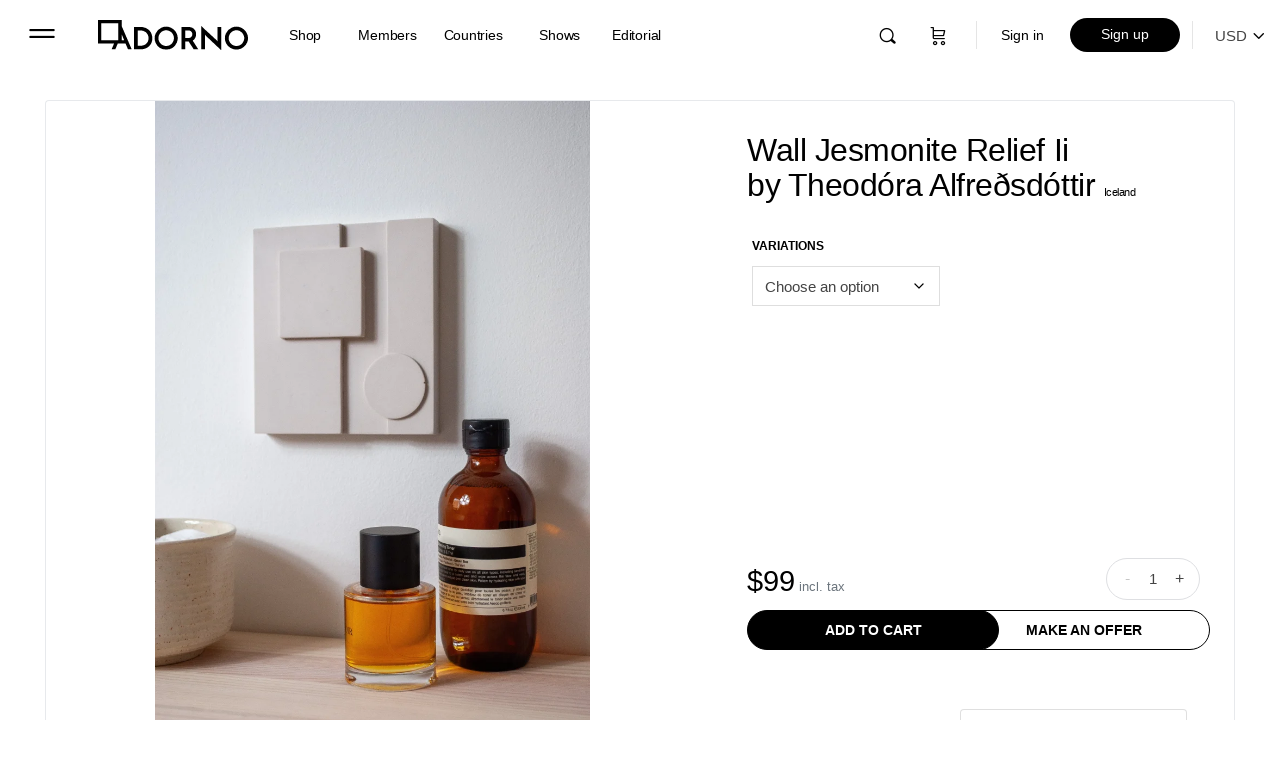

--- FILE ---
content_type: text/html; charset=UTF-8
request_url: https://adorno.design/pieces/wall-jesmonite-relief-ii/
body_size: 73848
content:
<!doctype html>
<html dir="ltr" lang="en-US" prefix="og: https://ogp.me/ns#">
	<head>
		<meta charset="UTF-8">
		<link rel="profile" href="http://gmpg.org/xfn/11">
		<title>Wall Jesmonite Relief Ii by Theodóra Alfreðsdóttir | ADORNO DESIGN</title>

		<!-- All in One SEO Pro 4.7.7 - aioseo.com -->
	<meta name="description" content="Discover the Wall Jesmonite Relief Ii by Theodóra Alfreðsdóttir, exclusively available on Adorno. The &quot;Wall Jesmonite Relief&quot; stands as a testament to Theodora Alfredsdottir&#039;s artistry and craftsmanship. This captivating geometric artwork seamlessly blends form and function, making it a compelling addition to any interior space. Crafted from jesmonite, a versatile material renowned for its unique texture, this relief piece offers both visual intrigue and tactile appeal. Its design." />
	<meta name="robots" content="max-image-preview:large" />
	<meta name="google-site-verification" content="google7b503de0ef167c9b" />
	<link rel="canonical" href="https://adorno.design/pieces/wall-jesmonite-relief-ii/" />
	<meta name="generator" content="All in One SEO Pro (AIOSEO) 4.7.7" />
		<meta property="og:locale" content="en_US" />
		<meta property="og:site_name" content="ADORNO DESIGN" />
		<meta property="og:type" content="product" />
		<meta property="og:title" content="Wall Jesmonite Relief Ii by Theodóra Alfreðsdóttir | ADORNO DESIGN" />
		<meta property="og:description" content="Discover the Wall Jesmonite Relief Ii by Theodóra Alfreðsdóttir, exclusively available on Adorno. The &quot;Wall Jesmonite Relief&quot; stands as a testament to Theodora Alfredsdottir&#039;s artistry and craftsmanship. This captivating geometric artwork seamlessly blends form and function, making it a compelling addition to any interior space. Crafted from jesmonite, a versatile material renowned for its unique texture, this relief piece offers both visual intrigue and tactile appeal. Its design." />
		<meta property="og:url" content="https://adorno.design/pieces/wall-jesmonite-relief-ii/" />
		<meta property="og:image" content="https://media.adorno.design/wp-content/uploads/2023/11/26100211/theodoraalfredsdottir-grar-no2-a-hlid-DSC_0928.webp" />
		<meta property="og:image:secure_url" content="https://media.adorno.design/wp-content/uploads/2023/11/26100211/theodoraalfredsdottir-grar-no2-a-hlid-DSC_0928.webp" />
		<meta property="og:image:width" content="2592" />
		<meta property="og:image:height" content="3872" />
		<meta name="twitter:card" content="summary_large_image" />
		<meta name="twitter:site" content="@AdornoDesign" />
		<meta name="twitter:title" content="Wall Jesmonite Relief Ii by Theodóra Alfreðsdóttir | ADORNO DESIGN" />
		<meta name="twitter:description" content="Discover the Wall Jesmonite Relief Ii by Theodóra Alfreðsdóttir, exclusively available on Adorno. The &quot;Wall Jesmonite Relief&quot; stands as a testament to Theodora Alfredsdottir&#039;s artistry and craftsmanship. This captivating geometric artwork seamlessly blends form and function, making it a compelling addition to any interior space. Crafted from jesmonite, a versatile material renowned for its unique texture, this relief piece offers both visual intrigue and tactile appeal. Its design." />
		<meta name="twitter:image" content="https://media.adorno.design/wp-content/uploads/2025/08/29135415/mila-ADORNO_PERSONA_the-perfectionist-Kacper-Banasiak-11.webp" />
		<meta name="twitter:label1" content="Est. reading time" />
		<meta name="twitter:data1" content="1 minute" />
		<script type="application/ld+json" class="aioseo-schema">
			{"@context":"https:\/\/schema.org","@graph":[{"@type":"BreadcrumbList","@id":"https:\/\/adorno.design\/pieces\/wall-jesmonite-relief-ii\/#breadcrumblist","itemListElement":[{"@type":"ListItem","@id":"https:\/\/adorno.design\/#listItem","position":1,"name":"Home","item":"https:\/\/adorno.design\/","nextItem":{"@type":"ListItem","@id":"https:\/\/adorno.design\/pieces\/wall-jesmonite-relief-ii\/#listItem","name":"Wall Jesmonite Relief Ii"}},{"@type":"ListItem","@id":"https:\/\/adorno.design\/pieces\/wall-jesmonite-relief-ii\/#listItem","position":2,"name":"Wall Jesmonite Relief Ii","previousItem":{"@type":"ListItem","@id":"https:\/\/adorno.design\/#listItem","name":"Home"}}]},{"@type":"Organization","@id":"https:\/\/adorno.design\/#organization","name":"ADORNO","description":"Contemporary Collectible Design & Functional Art","url":"https:\/\/adorno.design\/","telephone":"+16469161986","logo":{"@type":"ImageObject","url":"https:\/\/media.adorno.design\/wp-content\/uploads\/2023\/01\/10010831\/Adorno-logo-googlle.png","@id":"https:\/\/adorno.design\/pieces\/wall-jesmonite-relief-ii\/#organizationLogo"},"image":{"@id":"https:\/\/adorno.design\/pieces\/wall-jesmonite-relief-ii\/#organizationLogo"},"sameAs":["https:\/\/www.facebook.com\/designadorno\/","https:\/\/twitter.com\/AdornoDesign","https:\/\/www.instagram.com\/adorno.design\/","https:\/\/dk.pinterest.com\/designadorno\/","https:\/\/www.youtube.com\/channel\/UCdzSkvVsZYDbSBO-kMRDmFA","https:\/\/www.linkedin.com\/company\/adorno"]},{"@type":"ProductGroup","@id":"https:\/\/adorno.design\/pieces\/wall-jesmonite-relief-ii\/#wooCommerceProduct","name":"Wall Jesmonite Relief Ii","description":"Wall decoration","url":"https:\/\/adorno.design\/pieces\/wall-jesmonite-relief-ii\/","image":{"@type":"ImageObject","url":"https:\/\/media.adorno.design\/wp-content\/uploads\/2023\/11\/26100211\/theodoraalfredsdottir-grar-no2-a-hlid-DSC_0928.webp","@id":"https:\/\/adorno.design\/pieces\/wall-jesmonite-relief-ii\/#productImage","width":2592,"height":3872},"productGroupID":1550798,"hasVariant":[{"@type":"Product","@id":"https:\/\/adorno.design\/pieces\/wall-jesmonite-relief-ii\/#wooCommerceProduct","name":"Wall Jesmonite Relief Ii - Green","description":"Wall decoration","url":"https:\/\/adorno.design\/pieces\/wall-jesmonite-relief-ii\/","image":{"@type":"ImageObject","url":"https:\/\/media.adorno.design\/wp-content\/uploads\/2023\/11\/14150059\/theodoraalfredsdottir-u_graenn_no2.jpg","@id":"https:\/\/adorno.design\/pieces\/wall-jesmonite-relief-ii\/#productImage","width":1760,"height":1760},"offers":{"@type":"Offer","url":"https:\/\/adorno.design\/pieces\/wall-jesmonite-relief-ii\/#wooCommerceOffer","price":"67","priceCurrency":"EUR","category":"Wall Decoration","availability":"https:\/\/schema.org\/InStock","priceSpecification":{"@type":"PriceSpecification","price":67,"priceCurrency":"EUR","valueAddedTaxIncluded":"true"}}},{"@type":"Product","@id":"https:\/\/adorno.design\/pieces\/wall-jesmonite-relief-ii\/#wooCommerceProduct","name":"Wall Jesmonite Relief Ii - Light Blue","description":"Wall decoration","url":"https:\/\/adorno.design\/pieces\/wall-jesmonite-relief-ii\/","image":{"@type":"ImageObject","url":"https:\/\/media.adorno.design\/wp-content\/uploads\/2023\/11\/14150054\/theodoraalfredsdottir-u_blar_no2.jpg","@id":"https:\/\/adorno.design\/pieces\/wall-jesmonite-relief-ii\/#productImage","width":1802,"height":1802},"offers":{"@type":"Offer","url":"https:\/\/adorno.design\/pieces\/wall-jesmonite-relief-ii\/#wooCommerceOffer","price":"67","priceCurrency":"EUR","category":"Wall Decoration","availability":"https:\/\/schema.org\/OutOfStock","priceSpecification":{"@type":"PriceSpecification","price":67,"priceCurrency":"EUR","valueAddedTaxIncluded":"true"}}},{"@type":"Product","@id":"https:\/\/adorno.design\/pieces\/wall-jesmonite-relief-ii\/#wooCommerceProduct","name":"Wall Jesmonite Relief Ii - Light Grey","description":"Wall decoration","url":"https:\/\/adorno.design\/pieces\/wall-jesmonite-relief-ii\/","image":{"@type":"ImageObject","url":"https:\/\/media.adorno.design\/wp-content\/uploads\/2023\/11\/14150103\/theodoraalfredsdottir-U_ljosgrar_no_2.jpg","@id":"https:\/\/adorno.design\/pieces\/wall-jesmonite-relief-ii\/#productImage","width":1915,"height":1915},"offers":{"@type":"Offer","url":"https:\/\/adorno.design\/pieces\/wall-jesmonite-relief-ii\/#wooCommerceOffer","price":"67","priceCurrency":"EUR","category":"Wall Decoration","availability":"https:\/\/schema.org\/OutOfStock","priceSpecification":{"@type":"PriceSpecification","price":67,"priceCurrency":"EUR","valueAddedTaxIncluded":"true"}}},{"@type":"Product","@id":"https:\/\/adorno.design\/pieces\/wall-jesmonite-relief-ii\/#wooCommerceProduct","name":"Wall Jesmonite Relief Ii - Tan","description":"Wall decoration","url":"https:\/\/adorno.design\/pieces\/wall-jesmonite-relief-ii\/","image":{"@type":"ImageObject","url":"https:\/\/media.adorno.design\/wp-content\/uploads\/2023\/11\/14152055\/theodoraalfredsdottir-u_IMG_7686t.jpg","@id":"https:\/\/adorno.design\/pieces\/wall-jesmonite-relief-ii\/#productImage","width":1757,"height":1757},"offers":{"@type":"Offer","url":"https:\/\/adorno.design\/pieces\/wall-jesmonite-relief-ii\/#wooCommerceOffer","price":"67","priceCurrency":"EUR","category":"Wall Decoration","availability":"https:\/\/schema.org\/OutOfStock","priceSpecification":{"@type":"PriceSpecification","price":67,"priceCurrency":"EUR","valueAddedTaxIncluded":"true"}}}]},{"@type":"WebPage","@id":"https:\/\/adorno.design\/pieces\/wall-jesmonite-relief-ii\/#webpage","url":"https:\/\/adorno.design\/pieces\/wall-jesmonite-relief-ii\/","name":"Wall Jesmonite Relief Ii by Theod\u00f3ra Alfre\u00f0sd\u00f3ttir | ADORNO DESIGN","description":"Discover the Wall Jesmonite Relief Ii by Theod\u00f3ra Alfre\u00f0sd\u00f3ttir, exclusively available on Adorno. The \"Wall Jesmonite Relief\" stands as a testament to Theodora Alfredsdottir's artistry and craftsmanship. This captivating geometric artwork seamlessly blends form and function, making it a compelling addition to any interior space. Crafted from jesmonite, a versatile material renowned for its unique texture, this relief piece offers both visual intrigue and tactile appeal. Its design.","inLanguage":"en-US","isPartOf":{"@id":"https:\/\/adorno.design\/#website"},"breadcrumb":{"@id":"https:\/\/adorno.design\/pieces\/wall-jesmonite-relief-ii\/#breadcrumblist"},"image":{"@type":"ImageObject","url":"https:\/\/media.adorno.design\/wp-content\/uploads\/2023\/11\/26100211\/theodoraalfredsdottir-grar-no2-a-hlid-DSC_0928.webp","@id":"https:\/\/adorno.design\/pieces\/wall-jesmonite-relief-ii\/#mainImage","width":2592,"height":3872},"primaryImageOfPage":{"@id":"https:\/\/adorno.design\/pieces\/wall-jesmonite-relief-ii\/#mainImage"},"datePublished":"2023-11-14T14:57:43+01:00","dateModified":"2025-12-23T00:01:29+01:00"},{"@type":"WebSite","@id":"https:\/\/adorno.design\/#website","url":"https:\/\/adorno.design\/","name":"ADORNO DESIGN","alternateName":"ADORNO","description":"Contemporary Collectible Design & Functional Art","inLanguage":"en-US","publisher":{"@id":"https:\/\/adorno.design\/#organization"}}]}
		</script>
		<!-- All in One SEO Pro -->

<link rel='dns-prefetch' href='//js.hs-scripts.com' />
<link rel="alternate" type="application/rss+xml" title="ADORNO DESIGN &raquo; Feed" href="https://adorno.design/feed/" />
<link rel="alternate" type="application/rss+xml" title="ADORNO DESIGN &raquo; Comments Feed" href="https://adorno.design/comments/feed/" />
<link rel="alternate" title="oEmbed (JSON)" type="application/json+oembed" href="https://adorno.design/wp-json/oembed/1.0/embed?url=https%3A%2F%2Fadorno.design%2Fpieces%2Fwall-jesmonite-relief-ii%2F" />
<link rel="alternate" title="oEmbed (XML)" type="text/xml+oembed" href="https://adorno.design/wp-json/oembed/1.0/embed?url=https%3A%2F%2Fadorno.design%2Fpieces%2Fwall-jesmonite-relief-ii%2F&#038;format=xml" />
		<!-- This site uses the Google Analytics by MonsterInsights plugin v8.12.1 - Using Analytics tracking - https://www.monsterinsights.com/ -->
							<script
				src="//www.googletagmanager.com/gtag/js?id=G-JZRNCKPQ4M"  data-cfasync="false" data-wpfc-render="false" type="text/javascript" async></script>
			<script data-cfasync="false" data-wpfc-render="false" type="text/javascript">
				var mi_version = '8.12.1';
				var mi_track_user = true;
				var mi_no_track_reason = '';
				
								var disableStrs = [
										'ga-disable-G-JZRNCKPQ4M',
														];

				/* Function to detect opted out users */
				function __gtagTrackerIsOptedOut() {
					for (var index = 0; index < disableStrs.length; index++) {
						if (document.cookie.indexOf(disableStrs[index] + '=true') > -1) {
							return true;
						}
					}

					return false;
				}

				/* Disable tracking if the opt-out cookie exists. */
				if (__gtagTrackerIsOptedOut()) {
					for (var index = 0; index < disableStrs.length; index++) {
						window[disableStrs[index]] = true;
					}
				}

				/* Opt-out function */
				function __gtagTrackerOptout() {
					for (var index = 0; index < disableStrs.length; index++) {
						document.cookie = disableStrs[index] + '=true; expires=Thu, 31 Dec 2099 23:59:59 UTC; path=/';
						window[disableStrs[index]] = true;
					}
				}

				if ('undefined' === typeof gaOptout) {
					function gaOptout() {
						__gtagTrackerOptout();
					}
				}
								window.dataLayer = window.dataLayer || [];

				window.MonsterInsightsDualTracker = {
					helpers: {},
					trackers: {},
				};
				if (mi_track_user) {
					function __gtagDataLayer() {
						dataLayer.push(arguments);
					}

					function __gtagTracker(type, name, parameters) {
						if (!parameters) {
							parameters = {};
						}

						if (parameters.send_to) {
							__gtagDataLayer.apply(null, arguments);
							return;
						}

						if (type === 'event') {
														parameters.send_to = monsterinsights_frontend.v4_id;
							var hookName = name;
							if (typeof parameters['event_category'] !== 'undefined') {
								hookName = parameters['event_category'] + ':' + name;
							}

							if (typeof MonsterInsightsDualTracker.trackers[hookName] !== 'undefined') {
								MonsterInsightsDualTracker.trackers[hookName](parameters);
							} else {
								__gtagDataLayer('event', name, parameters);
							}
							
													} else {
							__gtagDataLayer.apply(null, arguments);
						}
					}

					__gtagTracker('js', new Date());
					__gtagTracker('set', {
						'developer_id.dZGIzZG': true,
											});
										__gtagTracker('config', 'G-JZRNCKPQ4M', {"forceSSL":"true","link_attribution":"true"} );
															window.gtag = __gtagTracker;										(function () {
						/* https://developers.google.com/analytics/devguides/collection/analyticsjs/ */
						/* ga and __gaTracker compatibility shim. */
						var noopfn = function () {
							return null;
						};
						var newtracker = function () {
							return new Tracker();
						};
						var Tracker = function () {
							return null;
						};
						var p = Tracker.prototype;
						p.get = noopfn;
						p.set = noopfn;
						p.send = function () {
							var args = Array.prototype.slice.call(arguments);
							args.unshift('send');
							__gaTracker.apply(null, args);
						};
						var __gaTracker = function () {
							var len = arguments.length;
							if (len === 0) {
								return;
							}
							var f = arguments[len - 1];
							if (typeof f !== 'object' || f === null || typeof f.hitCallback !== 'function') {
								if ('send' === arguments[0]) {
									var hitConverted, hitObject = false, action;
									if ('event' === arguments[1]) {
										if ('undefined' !== typeof arguments[3]) {
											hitObject = {
												'eventAction': arguments[3],
												'eventCategory': arguments[2],
												'eventLabel': arguments[4],
												'value': arguments[5] ? arguments[5] : 1,
											}
										}
									}
									if ('pageview' === arguments[1]) {
										if ('undefined' !== typeof arguments[2]) {
											hitObject = {
												'eventAction': 'page_view',
												'page_path': arguments[2],
											}
										}
									}
									if (typeof arguments[2] === 'object') {
										hitObject = arguments[2];
									}
									if (typeof arguments[5] === 'object') {
										Object.assign(hitObject, arguments[5]);
									}
									if ('undefined' !== typeof arguments[1].hitType) {
										hitObject = arguments[1];
										if ('pageview' === hitObject.hitType) {
											hitObject.eventAction = 'page_view';
										}
									}
									if (hitObject) {
										action = 'timing' === arguments[1].hitType ? 'timing_complete' : hitObject.eventAction;
										hitConverted = mapArgs(hitObject);
										__gtagTracker('event', action, hitConverted);
									}
								}
								return;
							}

							function mapArgs(args) {
								var arg, hit = {};
								var gaMap = {
									'eventCategory': 'event_category',
									'eventAction': 'event_action',
									'eventLabel': 'event_label',
									'eventValue': 'event_value',
									'nonInteraction': 'non_interaction',
									'timingCategory': 'event_category',
									'timingVar': 'name',
									'timingValue': 'value',
									'timingLabel': 'event_label',
									'page': 'page_path',
									'location': 'page_location',
									'title': 'page_title',
								};
								for (arg in args) {
																		if (!(!args.hasOwnProperty(arg) || !gaMap.hasOwnProperty(arg))) {
										hit[gaMap[arg]] = args[arg];
									} else {
										hit[arg] = args[arg];
									}
								}
								return hit;
							}

							try {
								f.hitCallback();
							} catch (ex) {
							}
						};
						__gaTracker.create = newtracker;
						__gaTracker.getByName = newtracker;
						__gaTracker.getAll = function () {
							return [];
						};
						__gaTracker.remove = noopfn;
						__gaTracker.loaded = true;
						window['__gaTracker'] = __gaTracker;
					})();
									} else {
										console.log("");
					(function () {
						function __gtagTracker() {
							return null;
						}

						window['__gtagTracker'] = __gtagTracker;
						window['gtag'] = __gtagTracker;
					})();
									}
			</script>
				<!-- / Google Analytics by MonsterInsights -->
		<style id='wp-img-auto-sizes-contain-inline-css' type='text/css'>
img:is([sizes=auto i],[sizes^="auto," i]){contain-intrinsic-size:3000px 1500px}
/*# sourceURL=wp-img-auto-sizes-contain-inline-css */
</style>
<link rel='stylesheet' id='bp-nouveau-bb-icons-css' href='https://adorno.design/wp-content/plugins/buddyboss-platform/bp-templates/bp-nouveau/icons/css/bb-icons.min.css?ver=2.2.6' type='text/css' media='screen' />
<style id='classic-theme-styles-inline-css' type='text/css'>
/*! This file is auto-generated */
.wp-block-button__link{color:#fff;background-color:#32373c;border-radius:9999px;box-shadow:none;text-decoration:none;padding:calc(.667em + 2px) calc(1.333em + 2px);font-size:1.125em}.wp-block-file__button{background:#32373c;color:#fff;text-decoration:none}
/*# sourceURL=/wp-includes/css/classic-themes.min.css */
</style>
<link rel='stylesheet' id='bb-pro-enqueue-scripts-css' href='https://adorno.design/wp-content/plugins/buddyboss-platform-pro/assets/css/index.min.css?ver=2.2.6' type='text/css' media='all' />
<link rel='stylesheet' id='bb-access-control-css' href='https://adorno.design/wp-content/plugins/buddyboss-platform-pro/includes/access-control/assets/css/bb-access-control.min.css?ver=2.2.6' type='text/css' media='all' />
<link rel='stylesheet' id='buddycommerce-core-css' href='https://adorno.design/wp-content/plugins/buddycommerce/templates/buddycommerce/default/assets/buddycommerce-core.css?ver=1.0.5' type='text/css' media='all' />
<link rel='stylesheet' id='contact-form-7-css' href='https://adorno.design/wp-content/plugins/contact-form-7/includes/css/styles.css?ver=4.9.2' type='text/css' media='all' />
<link rel='stylesheet' id='photoswipe-css' href='https://adorno.design/wp-content/plugins/woocommerce/assets/css/photoswipe/photoswipe.min.css?ver=10.4.2' type='text/css' media='all' />
<link rel='stylesheet' id='photoswipe-default-skin-css' href='https://adorno.design/wp-content/plugins/woocommerce/assets/css/photoswipe/default-skin/default-skin.min.css?ver=10.4.2' type='text/css' media='all' />
<link rel='stylesheet' id='woocommerce-layout-css' href='https://adorno.design/wp-content/plugins/woocommerce/assets/css/woocommerce-layout.css?ver=10.4.2' type='text/css' media='all' />
<link rel='stylesheet' id='woocommerce-smallscreen-css' href='https://adorno.design/wp-content/plugins/woocommerce/assets/css/woocommerce-smallscreen.css?ver=10.4.2' type='text/css' media='only screen and (max-width: 768px)' />
<link rel='stylesheet' id='woocommerce-general-css' href='https://adorno.design/wp-content/plugins/woocommerce/assets/css/woocommerce.css?ver=10.4.2' type='text/css' media='all' />
<style id='woocommerce-inline-inline-css' type='text/css'>
.woocommerce form .form-row .required { visibility: hidden; }
/*# sourceURL=woocommerce-inline-inline-css */
</style>
<link rel='stylesheet' id='wc-store-catalog-pdf-download-style-css' href='https://adorno.design/wp-content/plugins/woocommerce-store-catalog-pdf-download/assets/css/frontend-styles.css?ver=6.9' type='text/css' media='all' />
<link rel='stylesheet' id='wcv_vendor_store_style-css' href='https://adorno.design/wp-content/plugins/wc-vendors/assets/css/wcv-store.css?ver=6.9' type='text/css' media='all' />
<link rel='preload' as='font' type='font/woff2' crossorigin='anonymous' id='tinvwl-webfont-font-css' href='https://adorno.design/wp-content/plugins/ti-woocommerce-wishlist-premium/assets/fonts/tinvwl-webfont.woff2?ver=xu2uyi'  media='all' />
<link rel='stylesheet' id='tinvwl-webfont-css' href='https://adorno.design/wp-content/plugins/ti-woocommerce-wishlist-premium/assets/css/webfont.min.css?ver=2.3.5' type='text/css' media='all' />
<link rel='stylesheet' id='tinvwl-css' href='https://adorno.design/wp-content/plugins/ti-woocommerce-wishlist-premium/assets/css/public.min.css?ver=2.3.5' type='text/css' media='all' />
<style id='tinvwl-inline-css' type='text/css'>
.icon_big_heart_plus, .icon_big_heart_next, .icon_big_heart_subscribe {  display: none !important;  }
/*# sourceURL=tinvwl-inline-css */
</style>
<link rel='stylesheet' id='buddyboss-theme-magnific-popup-css-css' href='https://adorno.design/wp-content/themes/buddyboss-theme/assets/css/vendors/magnific-popup.min.css?ver=1.6.1.1' type='text/css' media='all' />
<link rel='stylesheet' id='buddyboss-theme-select2-css-css' href='https://adorno.design/wp-content/themes/buddyboss-theme/assets/css/vendors/select2.min.css?ver=1.6.1.1' type='text/css' media='all' />
<link rel='stylesheet' id='buddyboss-theme-css-css' href='https://adorno.design/wp-content/themes/buddyboss-theme/assets/css/theme.min.css?ver=1.6.1.1' type='text/css' media='all' />
<link rel='stylesheet' id='buddyboss-theme-woocommerce-css' href='https://adorno.design/wp-content/themes/buddyboss-theme/assets/css/woocommerce.min.css?ver=1.6.1.1' type='text/css' media='all' />
<link rel='stylesheet' id='buddyboss-theme-wcvendors-css' href='https://adorno.design/wp-content/themes/buddyboss-theme/assets/css/wcvendors.min.css?ver=1.6.1.1' type='text/css' media='all' />
<link rel='stylesheet' id='wc-vendors-membership/wc-vendors-membership.php-dashboard-css' href='https://adorno.design/wp-content/plugins/wc-vendors-membership/assets/css/dashboard.css?ver=1.1.3' type='text/css' media='all' />
<link rel='stylesheet' id='buddyboss-child-css-css' href='https://adorno.design/wp-content/themes/buddyboss-theme-child/assets/css/custom.css?ver=1.0.210' type='text/css' media='all' />
<link rel='stylesheet' id='lightbox-css-css' href='https://adorno.design/wp-content/themes/buddyboss-theme-child/assets/css/lightbox.min.css?ver=1.0.0' type='text/css' media='all' />
<link rel='stylesheet' id='jquery-ui-css' href='https://adorno.design/wp-content/themes/buddyboss-theme-child/assets/css/jquery-ui.css?ver=1.0.0' type='text/css' media='all' />
<script type="text/javascript" src="https://adorno.design/wp-content/plugins/adorno-invoices/js/ava_test_.js?ver=6.9" id="ava-test-js-js"></script>
<script type="text/javascript" src="https://adorno.design/wp-includes/js/jquery/jquery.min.js?ver=3.7.1" id="jquery-core-js"></script>
<script type="text/javascript" src="https://adorno.design/wp-includes/js/jquery/jquery-migrate.min.js?ver=3.4.1" id="jquery-migrate-js"></script>
<script type="text/javascript" src="https://adorno.design/wp-content/plugins/bp-featured-members/assets/js/bp-featured-members.js?ver=6.9" id="bp-featured-members-js"></script>
<script type="text/javascript" src="https://adorno.design/wp-content/plugins/woocommerce/assets/js/jquery-blockui/jquery.blockUI.min.js?ver=2.7.0-wc.10.4.2" id="wc-jquery-blockui-js" data-wp-strategy="defer"></script>
<script type="text/javascript" id="wc-add-to-cart-js-extra">
/* <![CDATA[ */
var wc_add_to_cart_params = {"ajax_url":"/wp-admin/admin-ajax.php","wc_ajax_url":"/?wc-ajax=%%endpoint%%","i18n_view_cart":"View cart","cart_url":"https://adorno.design/cart/","is_cart":"","cart_redirect_after_add":"yes"};
//# sourceURL=wc-add-to-cart-js-extra
/* ]]> */
</script>
<script type="text/javascript" src="https://adorno.design/wp-content/plugins/woocommerce/assets/js/frontend/add-to-cart.min.js?ver=10.4.2" id="wc-add-to-cart-js" defer="defer" data-wp-strategy="defer"></script>
<script type="text/javascript" src="https://adorno.design/wp-content/plugins/woocommerce/assets/js/flexslider/jquery.flexslider.min.js?ver=2.7.2-wc.10.4.2" id="wc-flexslider-js" defer="defer" data-wp-strategy="defer"></script>
<script type="text/javascript" src="https://adorno.design/wp-content/plugins/woocommerce/assets/js/photoswipe/photoswipe.min.js?ver=4.1.1-wc.10.4.2" id="wc-photoswipe-js" defer="defer" data-wp-strategy="defer"></script>
<script type="text/javascript" src="https://adorno.design/wp-content/plugins/woocommerce/assets/js/photoswipe/photoswipe-ui-default.min.js?ver=4.1.1-wc.10.4.2" id="wc-photoswipe-ui-default-js" defer="defer" data-wp-strategy="defer"></script>
<script type="text/javascript" id="wc-single-product-js-extra">
/* <![CDATA[ */
var wc_single_product_params = {"i18n_required_rating_text":"Please select a rating","i18n_rating_options":["1 of 5 stars","2 of 5 stars","3 of 5 stars","4 of 5 stars","5 of 5 stars"],"i18n_product_gallery_trigger_text":"View full-screen image gallery","review_rating_required":"yes","flexslider":{"rtl":false,"animation":"slide","smoothHeight":"false","directionNav":false,"controlNav":"thumbnails","slideshow":false,"animationSpeed":500,"animationLoop":false,"allowOneSlide":false,"easing":"linear","slideshowSpeed":1,"controlsContainer":".flexslider-container"},"zoom_enabled":"","zoom_options":{"magnify":0},"photoswipe_enabled":"1","photoswipe_options":{"shareEl":false,"closeOnScroll":false,"history":false,"hideAnimationDuration":0,"showAnimationDuration":0},"flexslider_enabled":"1"};
//# sourceURL=wc-single-product-js-extra
/* ]]> */
</script>
<script type="text/javascript" src="https://adorno.design/wp-content/plugins/woocommerce/assets/js/frontend/single-product.min.js?ver=10.4.2" id="wc-single-product-js" defer="defer" data-wp-strategy="defer"></script>
<script type="text/javascript" src="https://adorno.design/wp-content/plugins/woocommerce/assets/js/js-cookie/js.cookie.min.js?ver=2.1.4-wc.10.4.2" id="wc-js-cookie-js" data-wp-strategy="defer"></script>
<script type="text/javascript" id="woocommerce-js-extra">
/* <![CDATA[ */
var woocommerce_params = {"ajax_url":"/wp-admin/admin-ajax.php","wc_ajax_url":"/?wc-ajax=%%endpoint%%","i18n_password_show":"Show password","i18n_password_hide":"Hide password"};
//# sourceURL=woocommerce-js-extra
/* ]]> */
</script>
<script type="text/javascript" src="https://adorno.design/wp-content/plugins/woocommerce/assets/js/frontend/woocommerce.min.js?ver=10.4.2" id="woocommerce-js" defer="defer" data-wp-strategy="defer"></script>
<script type="text/javascript" id="wc-store-catalog-pdf-download-js-js-extra">
/* <![CDATA[ */
var wc_store_catalog_pdf_download_local = {"ajaxurl":"https://adorno.design/wp-admin/admin-ajax.php","ajaxPDFDownloadNonce":"b20e6efba2"};
//# sourceURL=wc-store-catalog-pdf-download-js-js-extra
/* ]]> */
</script>
<script type="text/javascript" src="https://adorno.design/wp-content/plugins/woocommerce-store-catalog-pdf-download/assets/js/frontend.min.js?ver=6.9" id="wc-store-catalog-pdf-download-js-js"></script>
<script type="text/javascript" id="wp-polyfill-dependency-error-js-after">
/* <![CDATA[ */
console.error( "Payment gateway with handle 'wc-stripe-blocks-integration' has been deactivated in Cart and Checkout blocks because its dependency 'wp-polyfill' is not registered. Read the docs about registering assets for payment methods: https://github.com/woocommerce/woocommerce-blocks/blob/060f63c04f0f34f645200b5d4da9212125c49177/docs/third-party-developers/extensibility/checkout-payment-methods/payment-method-integration.md#registering-assets" );
//# sourceURL=wp-polyfill-dependency-error-js-after
/* ]]> */
</script>
<link rel="https://api.w.org/" href="https://adorno.design/wp-json/" /><link rel="alternate" title="JSON" type="application/json" href="https://adorno.design/wp-json/wp/v2/product/1550798" /><link rel="EditURI" type="application/rsd+xml" title="RSD" href="https://adorno.design/xmlrpc.php?rsd" />
<meta name="generator" content="WordPress 6.9" />
<meta name="generator" content="WooCommerce 10.4.2" />
<link rel='shortlink' href='https://adorno.design/?p=1550798' />

<!-- Affiliates Manager plugin v2.9.18 - https://wpaffiliatemanager.com/ -->

	<script>var ajaxurl = 'https://adorno.design/wp-admin/admin-ajax.php';</script>

				<!-- DO NOT COPY THIS SNIPPET! Start of Page Analytics Tracking for HubSpot WordPress plugin v11.1.82-->
			<script class="hsq-set-content-id" data-content-id="blog-post">
				var _hsq = _hsq || [];
				_hsq.push(["setContentType", "blog-post"]);
			</script>
			<!-- DO NOT COPY THIS SNIPPET! End of Page Analytics Tracking for HubSpot WordPress plugin -->
			<meta property="og:url" content="https://adorno.design/pieces/wall-jesmonite-relief-ii/" /><meta property="og:site_name" content="ADORNO DESIGN" /><meta property="og:type" content="og:product" /><meta property="og:title" content="Wall Jesmonite Relief Ii" /><meta property="og:image" content="https://media.adorno.design/wp-content/uploads/2023/11/26100211/theodoraalfredsdottir-grar-no2-a-hlid-DSC_0928-685x1024.webp" /><meta property="product:price:currency" content="EUR" /><meta property="product:price:amount" content="67" /><meta property="og:description" content="Wall decoration" /><meta property="og:availability" content="instock" />		<script>
			document.documentElement.className = document.documentElement.className.replace( 'no-js', 'js' );
		</script>
				<style>
			.no-js img.lazyload { display: none; }
			figure.wp-block-image img.lazyloading { min-width: 150px; }
							.lazyload, .lazyloading { opacity: 0; }
				.lazyloaded {
					opacity: 1;
					transition: opacity 200ms;
					transition-delay: 0ms;
				}
					</style>
		<meta name="viewport" content="width=device-width, initial-scale=1.0, maximum-scale=1.0, user-scalable=0" />	<noscript><style>.woocommerce-product-gallery{ opacity: 1 !important; }</style></noscript>
	<!-- Pinterest Pixel Base Code -->
<script type="text/javascript">
  !function(e){if(!window.pintrk){window.pintrk=function(){window.pintrk.queue.push(Array.prototype.slice.call(arguments))};var n=window.pintrk;n.queue=[],n.version="3.0";var t=document.createElement("script");t.async=!0,t.src=e;var r=document.getElementsByTagName("script")[0];r.parentNode.insertBefore(t,r)}}("https://s.pinimg.com/ct/core.js");

  pintrk('load', '2613328921518', { np: "woocommerce" } );
  pintrk('page');
</script>
<!-- End Pinterest Pixel Base Code -->
<script>pintrk( 'track', 'pagevisit' , {"product_id":1550798,"product_name":"Wall Jesmonite Relief Ii","product_price":67,"currency":"EUR"});</script><link rel="icon" href="https://media.adorno.design/wp-content/uploads/2021/09/06000102/cropped-adorno-logo-icon-32x32.jpg" sizes="32x32" />
<link rel="icon" href="https://media.adorno.design/wp-content/uploads/2021/09/06000102/cropped-adorno-logo-icon-192x192.jpg" sizes="192x192" />
<link rel="apple-touch-icon" href="https://media.adorno.design/wp-content/uploads/2021/09/06000102/cropped-adorno-logo-icon-180x180.jpg" />
<meta name="msapplication-TileImage" content="https://media.adorno.design/wp-content/uploads/2021/09/06000102/cropped-adorno-logo-icon-270x270.jpg" />

			<style id="buddyboss_theme-style">
				#site-logo .site-title img {max-height:inherit;}.site-header-container .site-branding {min-width:150px;}#site-logo .site-title .bb-logo img,#site-logo .site-title img.bb-logo,.buddypanel .site-title img {width:150px;}.site-title img.bb-mobile-logo {width:150px;}.site-header-container #site-logo .bb-logo img,.site-header-container #site-logo .site-title img.bb-logo,.site-title img.bb-mobile-logo {max-height:70px}.site-header,.sticky-header .site-header:not(.has-scrolled) {-webkit-box-shadow:none;-moz-box-shadow:none;box-shadow:none;}.sticky-header .site-header {position:fixed;z-index:610;width:100%;}.sticky-header .bp-search-ac-header {position:fixed;}.sticky-header .site-content,body.buddypress.sticky-header .site-content,.bb-buddypanel.sticky-header .site-content,.single-sfwd-quiz.bb-buddypanel.sticky-header .site-content,.single-sfwd-lessons.bb-buddypanel.sticky-header .site-content,.single-sfwd-topic.bb-buddypanel.sticky-header .site-content {padding-top:70px}.sticky-header .site-content {min-height:85vh;}.site-header .site-header-container,.header-search-wrap,.header-search-wrap input.search-field,.header-search-wrap input.search-field-top,.header-search-wrap form.search-form {height:70px;}.sticky-header #comments:before {margin-top:-70px;height:70px;}.sticky-header .bp-feedback.bp-sitewide-notice {top:70px;}@media screen and (max-width:767px) {.bb-mobile-header {height:70px;}}.success { color:#81d644;}.bg-success,.message.success,ul.bb-choices .bs-styled-radio:checked+label:before,ul.bb-choices .bs-styled-radio:checked+.bb-radio-label:before,div.bp-avatar-status p.success,div.bp-cover-image-status p.success,.buddypress-wrap #group-create-body .bp-cover-image-status p.warning,.bs-bp-container-reg .buddypress-wrap #pass-strength-result.strong,.widget_bp_core_whos_online_widget .item-avatar a .member-status.online,.elementor-widget-wp-widget-bp_core_whos_online_widget .item-avatar a .member-status.online,.elementor-widget-wp-widget-bp_core_members_widget #members-list .item-avatar a .member-status.online,.widget_bp_core_members_widget #members-list .item-avatar a .member-status.online {background-color:#81d644;}ul.bb-choices .bs-styled-radio:checked+label:before,ul.bb-choices .bs-styled-radio:checked+.bb-radio-label:before,div.bp-avatar-status p.success,div.bp-cover-image-status p.success,.bs-bp-container-reg .buddypress-wrap #pass-strength-result.strong {border-color:#81d644;}.error,.req,.bb-input-poll .close-link,.tab-container-inner .v-select .dropdown-toggle .clear:hover,#buddypress .custom-homepage-info.info button { color:#dd3333;}.bg-error,.message.error,.buddypress-wrap .activity-comments .bp-feedback.error,#buddypress #bp-delete-avatar,#buddypress #bp-delete-cover-image,.bs-bp-container-reg #buddypress #signup-form.standard-form div.error,.bs-bp-container-reg .buddypress-wrap #pass-strength-result.short,div#message.error,.login.bb-login #pass-strength-result.short,.login.bb-login #pass-strength-result.bad { background-color:#dd3333;}.bs-bp-container-reg .buddypress-wrap #pass-strength-result.short,div#message.error,input.error:focus,textarea.error:focus,select.error:focus,.login.bb-login #pass-strength-result.short,.login.bb-login #pass-strength-result.bad {border-color:#dd3333;}input.error,textarea.error,select.error,.bbp-mfp-zoom-in .bbp-the-content-wrapper div.mce-panel.error,#bbpress-forums .bb-modal.bbp-reply-form .wp-editor-container div.mce-panel.error {background-color:rgba( 221,51,51,0.1 );}input.error,textarea.error,select.error {border-color:rgba( 221,51,51,0.15 );}.warning,.item-header-wrap span.group-visibility.hidden:before {color:#eeee22;}.bg-warning,.message.warning {background-color:#eeee22;}.focus,#sitewide-notice button {color:#000000;}.bg-focus,.message.focus,#sitewide-notice #message {background-color:#000000;}a,.notification-header .mark-read-all,.notification-footer .delete-all {color:#000000;}a:hover,.activity-post-avatar:hover,.notification-header .mark-read-all:hover,.notification-footer .delete-all:hover,div.profile_completion_wrap ul.pc_detailed_progress li.incomplete span.section_name a:hover,.bb-document-theater .bb-media-section.bb-media-no-preview .img-section a.download-button:hover,.bb-document-theater .bb-media-section .img-section img > .download-button:hover,.bb-forums .bb-forums__list .bb-forums__item .item-meta .bs-replied > a:hover,.bb-forums .bb-forums__list .bb-forums__item .item-title > a:hover,#buddypress .users-header .gamipress-buddypress-achievements .gamipress-buddypress-achievement-title:hover,#buddypress .users-header .gamipress-buddypress-ranks .gamipress-buddypress-rank-title:hover,.notification-header .mark-read-all:hover {color:#0a0a0a;}#send-private-message.generic-button a:before,a.subscription-toggle,.button.outline,input[type=button].outline,input[type=submit].outline,.button.outline:hover,.button.outline:focus,.toggle-password,.toggle-password:hover,input[type=button].outline:hover,input[type=submit].outline:hover,.bs-card-forum-details h3 a:hover,#message-threads .bp-message-link:hover .thread-to,span.triangle-play-icon,div.profile_completion_wrap ul.pc_detailed_progress li.incomplete span.section_name a,.bb-document-theater .bb-media-section.bb-media-no-preview .img-section a.download-button,.bb-document-theater .bb-media-section .img-section img > .download-button,div.profile_completion_wrap ul.pc_detailed_progress li.incomplete span.section_name a {color:#000000;}.bb-shared-screen svg g {stroke:#000000;}.bs-styled-checkbox:checked + label:before,.bs-styled-radio:checked + label:after,.bs-styled-radio:checked + .bb-radio-label:after {background:#000000;}.bs-styled-checkbox:checked + label:before,span.triangle-play-icon,.bs-styled-checkbox:checked + label:before {border-color:#000000;}input[type="submit"],.button, input[type=button],.bb-radio .bb-radio-help:after {background-color:#000000;}.toggle-sap-widgets:hover .cls-1 {fill:#000000;}.bb-cover-photo,.bb-cover-photo .progress {background:#000000;}input[type="submit"],a.subscription-toggle,.button.outline,input[type=button].outline,input[type=submit].outline,.button.outline:hover,.button.outline:focus,input[type=button].outline:hover,input[type=submit].outline:hover {border-color:#000000;}.header-button.underlined {box-shadow:0 -1px 0 #000000 inset;}[data-balloon]:after,[data-bp-tooltip]:after {color:#ffffff;}[data-balloon]:after,[data-bp-tooltip]:after {background-color:rgba( 0,0,0,0.95 );}[data-balloon]:before,[data-bp-tooltip]:before {background:no-repeat url("data:image/svg+xml;charset=utf-8,%3Csvg%20xmlns%3D%22http://www.w3.org/2000/svg%22%20width%3D%2236px%22%20height%3D%2212px%22%3E%3Cpath%20fill%3D%22rgba( 0,0,0,0.95 )%22%20transform%3D%22rotate(0)%22%20d%3D%22M2.658,0.000%20C-13.615,0.000%2050.938,0.000%2034.662,0.000%20C28.662,0.000%2023.035,12.002%2018.660,12.002%20C14.285,12.002%208.594,0.000%202.658,0.000%20Z%22/%3E%3C/svg%3E");background-size:100% auto;}[data-balloon][data-balloon-pos='right']:before {background:no-repeat url("data:image/svg+xml;charset=utf-8,%3Csvg%20xmlns%3D%22http://www.w3.org/2000/svg%22%20width%3D%2212px%22%20height%3D%2236px%22%3E%3Cpath%20fill%3D%22rgba( 0,0,0,0.95 )%22%20transform%3D%22rotate(90 6 6)%22%20d%3D%22M2.658,0.000%20C-13.615,0.000%2050.938,0.000%2034.662,0.000%20C28.662,0.000%2023.035,12.002%2018.660,12.002%20C14.285,12.002%208.594,0.000%202.658,0.000%20Z%22/%3E%3C/svg%3E");background-size:100% auto;}[data-balloon][data-balloon-pos='left']:before {background:no-repeat url("data:image/svg+xml;charset=utf-8,%3Csvg%20xmlns%3D%22http://www.w3.org/2000/svg%22%20width%3D%2212px%22%20height%3D%2236px%22%3E%3Cpath%20fill%3D%22rgba( 0,0,0,0.95 )%22%20transform%3D%22rotate(-90 18 18)%22%20d%3D%22M2.658,0.000%20C-13.615,0.000%2050.938,0.000%2034.662,0.000%20C28.662,0.000%2023.035,12.002%2018.660,12.002%20C14.285,12.002%208.594,0.000%202.658,0.000%20Z%22/%3E%3C/svg%3E");background-size:100% auto;}[data-balloon][data-balloon-pos='down']:before {background:no-repeat url("data:image/svg+xml;charset=utf-8,%3Csvg%20xmlns%3D%22http://www.w3.org/2000/svg%22%20width%3D%2236px%22%20height%3D%2212px%22%3E%3Cpath%20fill%3D%22rgba( 0,0,0,0.95 )%22%20transform%3D%22rotate(180 18 6)%22%20d%3D%22M2.658,0.000%20C-13.615,0.000%2050.938,0.000%2034.662,0.000%20C28.662,0.000%2023.035,12.002%2018.660,12.002%20C14.285,12.002%208.594,0.000%202.658,0.000%20Z%22/%3E%3C/svg%3E");background-size:100% auto;}#header-search form,.site-header {background-color:#ffffff;}.primary-menu > li > a,.primary-menu > li > a > i,.site-header #header-aside i,.bb-header-buttons a.button.outline,.primary-menu > .menu-item-has-children:not(.hideshow):after,.site-header .hideshow .more-button > i,.site-header i, .site-header .notification-dropdown i, .site-header .header-search-wrap i,.user-wrap.menu-item-has-children #header-my-account-menu a {color:#000000;}.primary-menu > li > a:hover,.primary-menu > li > a:focus,.primary-menu > li > a:hover > i,.primary-menu a:hover > i,.primary-menu a:focus > i,a.user-link:hover,.site-header #header-aside a.user-link:hover i,.bb-header-buttons a.button.outline:hover {color:#000000;}.primary-menu > .current-menu-parent > a,.primary-menu > .current-menu-ancestor > a,.primary-menu > .current-menu-item > a,.primary-menu .current_page_item > a,.primary-menu > .current-menu-parent > a:hover,.primary-menu > .current-menu-ancestor > a:hover,.primary-menu > .current-menu-item > a:hover,.primary-menu .current_page_item > a:hover,.primary-menu .current-menu-item > a > i,.primary-menu .current-menu-item > a:hover > i,.site-header .sub-menu .current-menu-parent > a,.site-header .sub-menu .current-menu-ancestor > a {color:#000000;}.site-header .sub-menu a:hover,.site-header .sub-menu a:hover > i,.site-header .sub-menu .current-menu-parent > a,.site-header .sub-menu .current-menu-ancestor > a,.site-header .sub-menu .current-menu-item > a,.site-header .sub-menu .current-menu-item > a > i,.bp-messages-content .actions .message_actions .message_action__list li a:hover,.user-wrap.menu-item-has-children #header-my-account-menu a:hover,.user-wrap.menu-item-has-children #header-my-account-menu a:hover > i {color:#0a0a0a;}.buddypanel,.panel-head,.bb-mobile-panel-inner,.buddypanel .site-branding {background:#000000;}.side-panel-menu a,.side-panel-menu .current-menu-item > i,.buddypanel .bb-toggle-panel,.site-header .bb-toggle-panel,.side-panel-menu i,.bb-mobile-panel-header .user-name,.side-panel-menu .current-menu-item .sub-menu a,.side-panel-menu .current-menu-item .sub-menu i,.bb-mobile-panel-inner .bb-primary-menu a,.site-header .bb-mobile-panel-inner .sub-menu a {color:#f4f4f4;}.side-panel-menu a:hover,.buddypanel .bb-toggle-panel:hover,.side-panel-menu a:hover i,.side-panel-menu .current-menu-item .sub-menu a:hover,.side-panel-menu .current-menu-item .sub-menu a:hover i,.bb-mobile-panel-inner .bb-primary-menu a:hover,.site-header .bb-mobile-panel-inner .sub-menu a:hover {color:#ffffff;}.side-panel-menu .current-menu-item > a,.side-panel-menu .current-menu-item > a > i,.side-panel-menu .current-menu-item > a:hover,.side-panel-menu .current-menu-item > a:hover > i,.side-panel-menu .current-menu-parent > a,.side-panel-menu .current-menu-parent > a > i,.side-panel-menu .current-menu-parent > a:hover,.side-panel-menu .current-menu-parent > a:hover > i,.bb-mobile-panel-inner .bb-primary-menu .current-menu-item > a,.bb-mobile-panel-inner .bb-primary-menu .current_page_item > a {color:#ffffff;}.widget ul a,.post-date a,.top-meta a,.top-meta .like-count,.bs-dropdown-wrap .bs-dropdown a,.bb-follow-links a {color:#a3a3a3;}.widget ul a:hover,.post-date a:hover,.top-meta a:hover,.top-meta .like-count:hover,.bs-dropdown-wrap .bs-dropdown a:hover,.bb-follow-links a:hover {color:#000000;}.bb-footer .widget ul li a,.bb-footer li a,.bb-footer .widget_nav_menu .sub-menu a {color:#a3a3a3;}.bb-footer .widget ul li a:hover,.bb-footer li a:hover,.bb-footer .widget_nav_menu .sub-menu a:hover,.bb-footer .footer-menu li a:hover,.bb-footer .footer-socials li a:hover {color:#000000;}.bb-footer .widget ul li.current-menu-item a,.bb-footer .widget ul li.current-menu-item a:hover,.bb-footer li.current-menu-item a,.bb-footer li.current-menu-item a:hover {color:#000000;}.entry-header .entry-title a,a.user-link,.post-author,.comment-respond .vcard a,.sub-menu span.user-name,.widget.buddypress .bp-login-widget-user-links > div.bp-login-widget-user-link a,.list-title a,.activity-header a,.widget.bp-latest-activities a,#whats-new-form .username,.bb-recent-posts h4 a.bb-title,.widget .item-list .item-title a,.comment-respond .comment-author,.bb-activity-media-wrap .bb-activity-media-elem.document-activity .document-description-wrap .document-detail-wrap {color:#000000;}.entry-header .entry-title a:hover,.post-author:hover,.comment-respond .vcard a:hover,.widget.buddypress .bp-login-widget-user-links > div.bp-login-widget-user-link a:hover,.list-title a:hover,.activity-header a:hover,.widget.bp-latest-activities a:hover,#whats-new-form .username:hover,.bb-recent-posts h4 a.bb-title:hover,.widget .item-list .item-title a:hover,.comment-respond .comment-author:hover,.bb-activity-media-wrap .bb-activity-media-elem.document-activity .document-action-wrap > a:hover,.bb-activity-media-wrap .bb-activity-media-elem.document-activity .document-action-wrap > a:hover i,.bb-activity-media-wrap .bb-activity-media-elem.document-activity.code-full-view .document-action-wrap .document-action_collapse i,.search-document-list .media-folder_items .media-folder_details__bottom .media-folder_author a:hover,#media-folder-document-data-table .media-folder_items .media-folder_details__bottom .media-folder_author a:hover,.search-document-list .media-folder_items .media-folder_group a:hover,.search-media-list .media-album_modified .media-album_details__bottom .media-album_author a:hover,.search-media-list .media-album_group_name a:hover,.search-document-list .media-folder_items .media-folder_details .media-folder_name:hover,#media-folder-document-data-table .media-folder_items .media-folder_details .media-folder_name:hover,#media-stream.document-parent.group-column #media-folder-document-data-table .media-folder_items .media-folder_group a:hover,.search-media-list .media-album_details .media-album_name:hover,.bb-document-theater .bb-media-section.bb-media-no-preview .img-section a.download-button,.search-results .bp-list li .item-meta a:hover,#bbpress-forums#bbpress-forums .bs-forums-items.list-view .bs-dropdown-wrap .bs-dropdown-wrap-inner > a:hover > i,#bbpress-forums#bbpress-forums .bs-forums-items.list-view .bs-dropdown-wrap .bs-dropdown-wrap-inner > a:hover > span { color:#000000;}body,input, textarea, select,.forgetme:hover,.joinbutton:hover,.siginbutton:hover,.post-grid .entry-content,.comment-text,.bb-message-box .message-content,#bs-message-threads p.thread-subject,.bb-document-theater .bb-media-section h3,.widget.widget_display_stats dt,blockquote,.bb-profile-meta span span,body.register .registration-popup.bb-modal {color:#444444;}.post-grid .entry-content,.post-author-details .author-desc,.show-support p,#bs-message-threads .thread-info p.thread-excerpt,#cover-image-container,.bs-timestamp,#message-threads li .thread-content .excerpt,.widget .widget-title .widget-num-count,.activity-list .activity-item .activity-content .activity-header,.widget.bp-latest-activities .activity-update,.activity-list .activity-item .activity-content .comment-header,.acomment-meta .activity-time-since,.widget_post_author .author-desc-wrap,.widget_bp_core_members_widget #members-list .member_last_visit,.widget.buddypress span.activity,span.bb-pages .bb-total,.normal span:not(.bs-output),.bb-field-counter span:not(.bs-output),.profile-single-meta,ul.bb-profile-fields .bb-label,.bs-item-list.list-view .item-meta,h4.bb-active-order,.bb-secondary-list-tabs h4,.bs-item-list-inner .item-meta,.activity-date,.notification-content,tfoot th,tfoot td,.error-404 .desc,.sub-menu .user-mention,.bb-footer,table caption {color:#A3A5A9;}h1, h2, h3, h4, h5, h6,.entry-title,.widget-title,.show-support h6,label {color:#000000;}.site-title, .site-title a {color:#0a0a0a;}body,body #main-wrap,.formatted-content {background-color:#ffffff;}.bb_processing_overlay {background-color:rgba( 255,255,255,0.8 );}.widget,.post-inner-wrap,.comment-respond {background:#FFFFFF;}.bs-item-list.list-view .bs-item-wrap {background-color:#FFFFFF;}.widget,.post-inner-wrap,.comment-respond,.bs-item-list.list-view .bs-item-wrap,.post-author-details,.widget.widget_bp_profile_completion_widget .profile_completion_wrap .pc_detailed_progress_wrap .single_section_wrap {border-color:#E7E9EC;}.bs-item-list.list-view .bs-item-wrap:not(.no-hover-effect):hover {border-left-color:#FFFFFF;border-right-color:#FFFFFF;border-bottom-color:#FFFFFF;}@media screen and (max-width:1024px) and (min-width:768px) {.side-panel {background-color:#ffffff;}}.os-loader,.medium-editor-insert-plugin .medium-insert-buttons .medium-insert-buttons-addons li,.sap-publish-popup,.posts-stream,.posts-stream .inner,.sl-count:after,.sl-count:before,.sl-icon:after,.sl-icon:before,.main-navigation li ul ul,.main-navigation li ul,.header-account-login .pop .bp_components .menupop:not(#wp-admin-bar-my-account) > .ab-sub-wrapper,.header-account-login .pop .links li > .sub-menu,.header-account-login .pop .bp_components .menupop:not(#wp-admin-bar-my-account) > .ab-sub-wrapper:before,.header-account-login .pop .links li > .sub-menu:before,.header-notifications .pop,.header-account-login .pop,#whats-new-header:after,a.to-top,.bbp-forum-data:before {background-color:#ffffff;}.footer-widget-area {background-color:#ffffff;}.footer-bottom {background-color:#000000;}.login:not(.login-action-lostpassword) .message:not(.reset-pass),.login.login-action-lostpassword .message > .message,.buddypress-wrap .bp-feedback.help .bp-icon,.buddypress-wrap .bp-feedback.info .bp-icon,.widget-error .bp-feedback.help .bp-icon,.widget-error .bp-feedback.info .bp-icon {background-color:#000000;} .buddypress-wrap .bp-feedback.loading .bp-icon,.widget-error .bp-feedback.loading .bp-icon {background-color:#000000;}.buddypress-wrap .bp-feedback.success .bp-icon,.widget-error .bp-feedback.success .bp-icon,.bp-feedback.success .bp-icon,.bp-feedback.updated .bp-icon {background-color:#81d644;}#item-header.groups-header .bp-feedback.bp-feedback.success .bp-icon {color:#81d644;}.buddypress-wrap .bp-feedback.error .bp-icon,.widget-error .bp-feedback.error .bp-icon,.bp-feedback.error .bp-icon,.bp-feedback.warning .bp-icon,.buddypress-wrap .bp-feedback.warning .bp-icon,.widget-error .bp-feedback.warning .bp-icon,.login #login_error {background-color:#dd3333;}#item-header.groups-header .bp-feedback.bp-feedback.error .bp-icon {color:#dd3333;}.login #login_error {border-left-color:#dd3333;}span.count,.notification-wrap span.count {background-color:#000000;}a.bbp-topic-reply-link, a.subscription-toggle,#buddypress .action .button,button, .button, input[type=button], input[type=submit], .buddypress .buddypress-wrap .comment-reply-link, .buddypress .buddypress-wrap .generic-button a, .buddypress .buddypress-wrap a.bp-title-button, .buddypress .buddypress-wrap a.button, .buddypress .buddypress-wrap button, .buddypress .buddypress-wrap input[type=button], .buddypress .buddypress-wrap input[type=reset], .buddypress .buddypress-wrap input[type=submit], .buddypress .buddypress-wrap ul.button-nav:not(.button-tabs) li a,button.small, .button.small, input[type=button].small, input[type=submit].small, .buddypress .buddypress-wrap .comment-reply-link.small, .buddypress .buddypress-wrap .generic-button a.small, .buddypress .buddypress-wrap a.bp-title-button.small, .buddypress .buddypress-wrap a.button.small, .buddypress .buddypress-wrap button.small, .buddypress .buddypress-wrap input[type=button].small, .buddypress .buddypress-wrap input[type=reset].small, .buddypress .buddypress-wrap input[type=submit].small, .buddypress .buddypress-wrap ul.button-nav:not(.button-tabs) li a.small,#buddypress .comment-reply-link, #buddypress .generic-button a, #buddypress .standard-form button, #buddypress a.button, #buddypress input[type=button], #buddypress input[type=reset], #buddypress input[type=submit], #buddypress ul.button-nav li a, a.bp-title-button,#buddypress .comment-reply-link.small, #buddypress .generic-button a.small, #buddypress .standard-form button.small, #buddypress a.button.small, #buddypress input[type=button].small, #buddypress input[type=reset].small, #buddypress input[type=submit].small, #buddypress ul.button-nav li a.small, a.bp-title-button.small {border-radius:100px;}.no-results.not-found .search-form .search-submit {border-radius:0 100px 100px 0;}
			</style>
			
			<style id="buddyboss_theme-bp-style">
				#send-private-message.generic-button a:before,#buddypress #members-list .members-meta.action > .generic-button:last-child a,#buddypress #members-list .members-meta.action > .generic-button:last-child button,body #buddypress .bp-list .action .generic-button a,body #buddypress .bp-list .action .generic-button button,#buddypress .action .button.outline,#buddypress a.button.outline,#buddypress a.button.outline:hover,#buddypress input#bp_invites_reset,#buddypress .activity-list .action.activity-meta .button:hover,#buddypress .activity-list .action.activity-meta .button:hover span,#groups-list.bp-list.grid.bb-cover-enabled .item-avatar .generic-button .group-button,#buddypress .only-grid-view .follow-button .follow-button,.groups-header #item-header-content .generic-button .group-button,.mepr-price-menu.custom .mepr-price-box-benefits-item:before,.groups-header #item-header-content .generic-button .group-button:hover,.groups.group-admin #buddypress.buddypress-wrap.bp-single-vert-nav #item-body .bp-navs.group-subnav .selected a,#message-threads li.unread .thread-to:before,.messages-wrapper #compose-personal-li a,.media-privacy .selected,.activity-privacy .selected,.bp-search-results-wrap .view-all-link,.bp-search-results-wrap .view-all-link:hover,.bp-search-results-wrap .view-all-link:focus,.search-results .pagination-links a,#buddypress .generic-button a.outline,#buddypress .activity-lists .action.bp-generic-meta .button,#buddypress .activity-list .action.bp-generic-meta .button,#bbpress-forums .activity-list .action.bp-generic-meta .button,.recording-preview-img:hover span.triangle-play-icon,.activity-list .activity-item .bp-generic-meta.action .unfav:before,.activity-list .activity-item .bp-generic-meta.action .open-close-activity:before,.bb-activity-media-wrap .bb-activity-media-elem.document-activity .document-action-wrap .document-action_list ul li a:hover,#media-folder-document-data-table .media-folder_items .media-folder_actions .media-folder_action__list ul li a:hover,#bp-media-single-folder .bp-media-header-wrap .media-folder_items .media-folder_action__list ul li a:hover,#buddypress .follow-button button.outline,#buddypress .follow-button button.outline:hover,#buddypress .follow-button button.outline:focus,#buddypress .standard-form button.outline,#buddypress .standard-form button.outline:hover {color:#000000;}#bbpress-forums#bbpress-forums .bs-forums-items.list-view .bs-dropdown-wrap .bs-dropdown-wrap-inner .bs-dropdown .bbp-admin-links a:hover {color:#000000;}#buddypress .activity-lists .action.bp-generic-meta .button:hover,#buddypress .activity-list .action.bp-generic-meta .button:hover,#bbpress-forums .activity-list .action.bp-generic-meta .button:hover,#buddypress .activity-lists .action.bp-generic-meta .button:hover span,#buddypress .activity-list .action.bp-generic-meta .button:hover span,#bbpress-forums .activity-list .action.bp-generic-meta .button:hover span,.activity-list .activity-item .bp-generic-meta.action .unfav:hover:before,#buddypress .only-grid-view .follow-button .follow-button:hover,#groups-list.bp-list.grid.bb-cover-enabled .item-avatar .generic-button .group-button:hover,#certificate_list .bb-certificate-download a:hover,.bp-search-results-wrap .view-all-link:hover,.bp-search-results-wrap .view-all-link:hover:after,.activity-list .activity-item .bp-generic-meta.action .open-close-activity:hover:before {color:#0a0a0a;}#buddypress #members-list .members-meta.action > .generic-button:last-child a,#buddypress #members-list .members-meta.action > .generic-button:last-child button,body #buddypress .bp-list .action .generic-button a,body #buddypress .bp-list .action .generic-button button,.buddypress .buddypress-wrap button,.buddypress .buddypress-wrap button:hover,.buddypress .buddypress-wrap button:focus,#buddypress .follow-button button,#buddypress .follow-button button:hover,#buddypress .follow-button button:focus,#buddypress .follow-button button.outline,#buddypress .follow-button button.outline:hover,#buddypress .follow-button button.outline:focus,#buddypress .action .button,#buddypress .action .button.outline,#buddypress a.button.outline,#buddypress a.button.outline:hover,#buddypress input#bp_invites_reset,input:checked+.bb-time-meridian,.groups .bp-single-vert-nav #item-body #subnav .subnav .current a,.groups.group-admin #buddypress.buddypress-wrap.bp-single-vert-nav #item-body .bp-navs.group-subnav .selected a,.groups-header #item-header-content .generic-button .group-button:hover,.groups.group-admin #buddypress.buddypress-wrap.bp-single-vert-nav #item-body .bp-navs.group-subnav .selected a,.group-invites .bp-dir-hori-nav:not(.bp-vertical-navs) #item-body #group-invites-container .subnav li.selected,#buddypress .generic-button a.outline,#buddypress .standard-form button.outline,#buddypress .standard-form button.outline:hover {border-color:#000000;}#buddypress .action .button {background:#000000;}#buddypress form#whats-new-form #whats-new-submit input[type="submit"],#buddypress #group-settings-form input[type="submit"],#buddypress .standard-form div.submit input,#buddypress input[type=button],#buddypress .comment-reply-link,#buddypress .generic-button a,#buddypress .standard-form button,#buddypress a.button,#buddypress input[type="button"],#buddypress input[type="reset"],#buddypress input[type="submit"],#buddypress ul.button-nav li a,a.bp-title-button,.buddypress .buddypress-wrap button,.buddypress .buddypress-wrap button:hover,.buddypress .buddypress-wrap button:focus,#buddypress .follow-button button,#buddypress .follow-button button:hover,#buddypress .follow-button button:focus,.mepr-price-menu.custom .mepr-price-box-button a,body #buddypress .bp-list .action .generic-button .leave-group,body #buddypress a.export-csv,input:checked+.bb-time-meridian,input:checked+.bb-toggle-slider,.bb-groups-messages-left-inner input:checked + .bp-group-message-slider,.widget_bp_core_login_widget.buddypress #bp-login-widget-form #bp-login-widget-submit.bp-login-btn-active,#item-body #group-invites-container .bp-invites-content #send-invites-editor #bp-send-invites-form .action button#bp-invites-send,#message-threads li.unread .thread-date time:after {background-color:#000000;}.bp-navs ul li a,nav#object-nav a,#buddypress .bp-navs.bb-bp-tab-nav a,.widget.buddypress div.item-options a,body #buddypress .bp-list.members-list .action .generic-button button,body #buddypress .bp-list.members-list .action .generic-button a,.groups.group-admin #buddypress #item-body .bp-navs.group-subnav a,#item-body #group-invites-container .bp-navs.group-subnav a,#buddypress .profile.edit .button-nav a,.groups.group-create .buddypress-wrap .group-create-buttons li a,#page #buddypress #item-body .bp-profile-wrapper #subnav a,#buddypress .bp-settings-container .bp-navs a,#message-threads li .thread-content .thread-subject a,#message-threads li.unread .thread-subject .subject,.avatar-crop-management #avatar-crop-actions a.avatar-crop-cancel,.widget.activity_update .activity-update .activity-time-since,#media-folder-document-data-table .media-folder_items .media-folder_actions .media-folder_action__anchor {color:#a3a3a3;}.social-networks-wrap svg path {fill:#a3a3a3;}.bb-groups-messages-left-inner .input:focus + .bp-group-message-slider {box-shadow:0 0 1px #000000;}.bp-navs ul li a:hover,nav#object-nav a:hover,.buddypress-wrap .bp-navs li:not(.current) a:hover,.buddypress-wrap .bp-navs li:not(.selected) a:hover,#buddypress .bp-navs.bb-bp-tab-nav a:hover,.widget.buddypress div.item-options a:hover,.elementor-widget-wrap div.item-options a:hover,body #buddypress .bp-list.members-list .action .generic-button button:hover,body #buddypress .bp-list.members-list .action .generic-button a:hover,.groups.group-admin #buddypress #item-body .bp-navs.group-subnav a:hover,#item-body #group-invites-container .bp-navs.group-subnav a:hover,#buddypress .profile.edit .button-nav a:hover,#buddypress .bp-search-results-wrapper .bp-navs a:hover,.groups.group-create .buddypress-wrap .group-create-buttons li a:hover,#page #buddypress #item-body .bp-profile-wrapper #subnav a:hover,#buddypress .bp-settings-container .bp-navs a:hover,#message-threads li .thread-content .thread-subject a:hover,#message-threads li.unread .thread-subject .subject:hover,.avatar-crop-management #avatar-crop-actions a.avatar-crop-cancel:hover,.widget.activity_update .activity-update .activity-time-since:hover {color:#000000;}.bb-single-album-header .document-breadcrumb li a:hover{color:#0a0a0a;}.buddypress-wrap .bp-subnavs li.current a,.buddypress-wrap .bp-subnavs li.selected a,#buddypress .bp-navs.bb-bp-tab-nav .current a,#buddypress .bp-navs.bb-bp-tab-nav .selected a,.buddypress-wrap .bp-subnavs li.current a:focus,.buddypress-wrap .bp-subnavs li.selected a:focus,#buddypress .bp-navs.bb-bp-tab-nav .current a:focus,#buddypress .bp-navs.bb-bp-tab-nav .selected a:focus,.buddypress-wrap .bp-subnavs li.current a:hover,.buddypress-wrap .bp-subnavs li.selected a:hover,#buddypress .bp-navs.bb-bp-tab-nav .current a:hover,#buddypress .bp-navs.bb-bp-tab-nav .selected a:hover,.widget.buddypress div.item-options .selected,.widget.buddypress div.item-options .selected:hover,.elementor-widget-wrap div.item-options .selected,.bp-navs ul li.selected a,nav#object-nav .selected > a,.bp-navs ul li.selected a:hover,nav#object-nav .selected > a:hover,#buddypress .bp-search-results-wrapper .bp-navs .current a,#buddypress .bp-search-results-wrapper .bp-navs .selected a,.groups.group-admin #buddypress #item-body .bp-navs.group-subnav .current a,.groups.group-admin #buddypress #item-body .bp-navs.group-subnav .selected a,#item-body #group-invites-container .bp-navs.group-subnav .current a,#item-body #group-invites-container .bp-navs.group-subnav .selected a,#buddypress .profile.edit .button-nav .current a,.groups.group-create .buddypress-wrap .group-create-buttons li.current a,#page #buddypress #item-body .bp-profile-wrapper #subnav .selected a,#buddypress .bp-settings-container .bp-navs .current a,#buddypress .bp-settings-container .bp-navs .selected a {color:#000000;}.groups.group-create .buddypress-wrap .group-create-buttons li:not(:last-child) a:after {background-color:#a3a3a3;}.buddypress-wrap .bp-subnavs li.current a,.buddypress-wrap .bp-subnavs li.selected a,.widget.buddypress div.item-options .selected,.elementor-widget-wrap div.item-options .selected,.bp-navs ul li.selected a,nav#object-nav .selected > a,body.invites.has-sidebar #buddypress .bp-settings-container .bp-navs .selected a,#buddypress .profile.edit .button-nav .current a {border-bottom-color:#000000;}.buddypress-wrap .bp-navs li.current a .count,.buddypress-wrap .bp-navs li.dynamic.current a .count,.buddypress-wrap .bp-navs li.selected a .count,.buddypress_object_nav .bp-navs li.current a .count,.buddypress_object_nav .bp-navs li.selected a .count {background-color:#000000;}#buddypress .register-section .visibility-toggle-link,#buddypress .profile.edit .visibility-toggle-link,.widget.widget_bp_groups_widget .item-list .item-title a,.notification-content a,.groups.group-create .buddypress-wrap legend,.groups.group-create .buddypress-wrap label,.thread-to a,.messages-wrapper #inbox-personal-li a,.bp-messages-content #bp-message-thread-list .message-metadata .user-link,.widget.activity_update .activity-update p a:not(.activity-time-since),.bp-messages-content .thread-participants .participants-name a {color:#000000;}#buddypress .register-section .visibility-toggle-link:hover,#buddypress .profile.edit .visibility-toggle-link:hover,.widget.widget_bp_groups_widget .item-list .item-title a:hover,.notification-content a:hover,.thread-to a:hover,.messages-wrapper #inbox-personal-li a:hover,.bp-messages-content #bp-message-thread-list .message-metadata .user-link:hover,.widget.activity_update .activity-update p a:not(.activity-time-since):hover,.bp-messages-content .thread-participants .participants-name a:hover {color:#000000;}#header-cover-image,.bs-group-cover a:after {background-color:#000000;}.buddypress-wrap .bp-feedback,.bs-meta-bp_group_description,.meeting-item-table .meeting-item .meeting-item-col .meeting-link,.bb-profile-meta .bs-meta-bp_group_description span span,.profile-single-meta .bs-meta-bp_group_description span span,.profile-item-header .bs-meta-bp_group_description span span,#buddypress table.profile-fields tr td.data,.buddypress-wrap .bp-feedback,#buddypress .bb-bp-settings-content label,.groups.group-admin #buddypress #item-body #group-settings-form label,.group-description,#media-folder-document-data-table .media-folder_items .media-folder_details .media-folder_name,.bp-zoom-group-show-instructions .bb-group-zoom-settings-container .bb-field-wrap label {color:#444444;}.buddypress-wrap .bp-pagination,.ld-course-list-content .pagination,#buddypress span.activity,.activity-comments-items .activity-comment-text,#buddypress table.profile-fields tr td.label,#buddypress .bb-bp-settings-content .bp-help-text,#buddypress .bb-bp-settings-content .notification-settings th,#item-body #group-invites-container .bp-invites-content .item-meta .group-inviters li,.activity-list .activity-item .activity-content .activity-header,.widget.bp-latest-activities .activity-update,.activity-list .activity-item .activity-content .comment-header,.acomment-meta .activity-time-since,.widget_bp_core_members_widget #members-list .member_last_visit,.widget.buddypress span.activity,.bb-profile-meta,.bb-profile-card,.bb-profile-card .bb-field-description,.profile-single-meta,ul.bb-profile-fields .bb-label,.activity-item-header .item p,.activity-item-footer .like-count,.activity-item-footer .comment-count,.activity-comments-items .item-meta,.activity-date,.activity-list .activity-item .activity-header .time-since,.activity-list .activity-item .activity-header .activity-time-since:before,.bb-bp-messages-single #bp-message-thread-list .message-metadata time,.notification-content,.buddypress-wrap .current-visibility-level,.bb-sort-by-date,.bp-list li .item-meta,.bp-list li .meta,.groups.group-create .buddypress-wrap .group-create-buttons li span,.buddypress-wrap .item-list.groups-list .item-meta,.group-members-wrap.only-grid-view,.buddypress-wrap .bp-list li .last-activity,.buddypress-wrap .bp-list li .member-type,#message-threads li .thread-date,.bp-messages-content #bp-message-thread-list .message-metadata time,.bp-single-message-content .bp-message-content-wrap p.joined,#buddypress .single-headers .item-meta span,.buddypress-wrap .item-header-wrap .bp-title,#buddypress .bb-bp-invites-content .invite-info,#buddypress .bb-bp-invites-content label,.bp_ld_report_table_wrapper .bp_ld_report_table thead th,.widget.activity_update .activity-update p {color:#A3A5A9;}.groups.group-create .buddypress-wrap .group-create-buttons li:not(:last-child) span:after {background-color:#A3A5A9;}body.buddypress article.page > .entry-header .entry-title,body #buddypress div#item-header-cover-image h2,.groups.group-create .buddypress-wrap .bp-invites-content #members-list .list-title,#item-body #group-invites-container .bp-invites-content .list-title,.bp-messages-content .thread-participants,#buddypress .profile.edit > #profile-edit-form fieldset .editfield legend {color:#000000;}nav#object-nav,#buddypress .bp-navs.bb-bp-tab-nav,.groups.group-admin #buddypress #item-body .bp-navs.group-subnav,#item-body #group-invites-container .bp-navs.group-subnav,.bp-nouveau-activity-form-placeholder- #whats-new-avatar,.activity-update-form #whats-new-avatar,#item-body > div.profile p.bp-feedback,.groups.group-create .buddypress-wrap #group-create-tabs,.groups.group-create .buddypress-wrap #drag-drop-area,#create-group-form div#header-cover-image,#page #buddypress #item-body .bp-profile-wrapper #subnav,#buddypress .bp-settings-container .bp-navs,#buddypress.bp-single-vert-nav.bp-vertical-navs .bp-wrap nav#object-nav.vertical,#buddypress .activity-update-form .bpfb_form_container .bpfb_actions_container {background-color:#ffffff;}#buddypress .activity-list.bp-list .activity-item,#cover-image-container,#members-list.item-list .list-wrap,.item-list.groups-list .list-wrap,.item-list.bp-search-results-list .list-wrap,#item-body > div.profile,.activity-update-form #whats-new-textarea textarea,.bb-bp-settings-container,.buddypress-wrap .bp-feedback,#item-body #group-invites-container,#buddypress .custom-homepage-info.info {background:#FFFFFF;}#whats-new-form-placeholder,#whats-new-form,.activity-anonymous-options,.buddypress-wrap .bp-tables-user,.meeting-item-container,#buddypress .groups-manage-members-list .item-list > li,#item-body #group-invites-container .bp-invites-content .item-list > li,.messages-wrapper,.bp-messages-content #bp-message-thread-list li,.groups.group-create .buddypress-wrap,.groups.group-create .buddypress-wrap .bp-invites-content #members-list li,.bp-profile-wrapper,.bp-settings-container,#friend-list.item-list .list-wrap,.zoom-meeting-block,.media.document-parent,.bb-activity-media-wrap .bb-activity-media-elem.document-activity,#group-settings-form #request-list li,.reply-edit #bbpress-forums .bbp-reply-form .bbp-form .bbp-form .bbp-the-content-wrapper,.reply-edit #bbpress-forums .bbp-reply-form .bbp-form .bbp-form #whats-new-attachments,.reply-edit #bbpress-forums .bbp-reply-form .bbp-form .bbp-form #whats-new-toolbar,.topic-edit #bbpress-forums .bbp-topic-form .bbp-form .bbp-the-content-wrapper,.topic-edit #bbpress-forums .bbp-topic-form .bbp-form #whats-new-attachments,.topic-edit #bbpress-forums .bbp-topic-form .bbp-form #whats-new-toolbar {background-color:#FFFFFF;}@media screen and (max-width:640px) {#buddypress .bp-settings-container .bp-navs a {color:#000000;}}@media screen and (min-width:768px) {.groups.group-create .buddypress-wrap #group-create-tabs.tabbed-links .group-create-buttons li.current {background-color:#FFFFFF;}}#buddypress .activity-list.bp-list .activity-item,.activity-anonymous-options,#cover-image-container,.meeting-item-container,.meeting-item-table .meeting-item-header,.meeting-item-table .meeting-item,.single-meeting-item-table .single-meeting-item,.meeting-item-container .load-more,#members-list.item-list .list-wrap,.item-list.groups-list .list-wrap,.item-list.bp-search-results-list .list-wrap,#item-body > div.profile,#whats-new-form-placeholder,#whats-new-form,.bb-bp-settings-container,#buddypress .bp-navs.bb-bp-tab-nav,.profile.public .bp-widget:not(:last-child),.buddypress-wrap .bp-feedback,#item-body #group-invites-container,#item-body #group-invites-container .bp-navs.group-subnav,nav#object-nav,.groups.group-admin #buddypress #item-body .bp-navs.group-subnav,.bp-avatar-nav ul,.bp-avatar-nav ul.avatar-nav-items li.current,#buddypress .groups-manage-members-list .item-list > li,#item-body #group-invites-container .bp-invites-content .item-list > li,#item-body #group-invites-container .bp-invites-content .item-list > li:last-child,#buddypress .custom-homepage-info.info,#item-body > div.profile p.bp-feedback,.messages-wrapper,.bb-bp-messages-single #bp-message-thread-list li,#bp-message-thread-list > li:first-child,.groups.group-create .buddypress-wrap,.groups.group-create .buddypress-wrap #group-create-tabs,.groups.group-create .buddypress-wrap #drag-drop-area,.groups.group-create .buddypress-wrap .bp-invites-content #members-list li,.bp-profile-wrapper,.profile-loop-header,.buddypress-wrap .profile.public .profile-group-title,.buddypress-wrap.bp-dir-hori-nav:not(.bp-vertical-navs) nav:not(.tabbed-links),#buddypress .only-grid-view.button-wrap.member-button-wrap.footer-button-wrap,#buddypress .only-grid-view.button-wrap.member-button-wrap.footer-button-wrap > .friendship-button,#page #buddypress #item-body .bp-profile-wrapper #subnav,.bp-settings-container,#buddypress .bp-settings-container .bp-navs,.bp-messages-head,.single.messages.view .bp-messages-nav-panel,.messages.compose .bp-messages-nav-panel,.bp-messages-content #bp-message-thread-list li:first-child,#friend-list.item-list .list-wrap,body:not(.group-admin):not(.group-invites) .buddypress-wrap .group-subnav.tabbed-links ul.subnav,body:not(.group-admin):not(.group-invites) .buddypress-wrap .user-subnav.tabbed-links ul.subnav,body:not(.group-admin):not(.group-invites) .buddypress-wrap .group-subnav.tabbed-links ul.subnav li.selected,body:not(.group-admin):not(.group-invites) .buddypress-wrap .user-subnav.tabbed-links ul.subnav li.selected,body:not(.group-admin):not(.group-invites) .buddypress-wrap.bp-vertical-navs .group-subnav.tabbed-links ul.subnav li.selected,body:not(.group-admin):not(.group-invites) .buddypress-wrap.bp-vertical-navs .user-subnav.tabbed-links ul.subnav li.selected,.groups.group-create .buddypress-wrap #group-create-tabs.tabbed-links .group-create-buttons li.current,.bp-messages-content #bp-message-thread-list,.zoom-meeting-block,.bb-media-container,.media-folder-document-filters,#media-folder-document-data-table .media-folder_items,.bb-activity-media-wrap .bb-activity-media-elem.document-activity,.media.document-parent,#group-settings-form #request-list li,.reply-edit #bbpress-forums .bbp-reply-form .bbp-form .bbp-form .bbp-the-content-wrapper,.reply-edit #bbpress-forums .bbp-reply-form .bbp-form .bbp-form #whats-new-attachments,.reply-edit #bbpress-forums .bbp-reply-form .bbp-form .bbp-form #whats-new-toolbar,.topic-edit #bbpress-forums .bbp-topic-form .bbp-form .bbp-the-content-wrapper,.topic-edit #bbpress-forums .bbp-topic-form .bbp-form #whats-new-attachments,.topic-edit #bbpress-forums .bbp-topic-form .bbp-form #whats-new-toolbar,.bp-step-nav-main .bp-step-nav ul,.bp-step-nav-main .bp-step-nav li.selected > a {border-color:#E7E9EC;}.buddypress-wrap .bp-tables-report {box-shadow:0 0 0 1px #E7E9EC;}.messages-screen,.buddypress-wrap nav#object-nav.horizontal.group-nav-tabs ul li.selected a,.buddypress-wrap nav#object-nav.horizontal.user-nav-tabs ul li.selected a {border-left-color:#E7E9EC;}.buddypress-wrap nav#object-nav.horizontal.group-nav-tabs ul li.selected a,.buddypress-wrap nav#object-nav.horizontal.user-nav-tabs ul li.selected a {border-right-color:#E7E9EC;}.bp-avatar-nav ul.avatar-nav-items li.current {border-bottom-color:#FFFFFF;}#item-body > div.profile h2.screen-heading,#buddypress .profile.edit .button-nav,.widget.buddypress div.item-options {border-bottom-color:#E7E9EC;}@media screen and (max-width:768px) {.messages-screen > .flex .bp-messages-content {border-color:#E7E9EC;}}@media screen and (min-width:46.8em) {.bp-single-vert-nav .bp-wrap:not(.bp-fullwidth-wrap) {background-color:#FFFFFF;}.bp-single-vert-nav .bp-wrap:not(.bp-fullwidth-wrap) {border-color:#E7E9EC;}#buddypress.bp-single-vert-nav.bp-vertical-navs .bp-wrap nav#object-nav.vertical {border-right-color:#E7E9EC;}}.login-split {background-image:url(https://media.adorno.design/wp-content/uploads/2025/09/08035436/ADORNO_PERSONA_the-perfectionist-%C2%A9Kacper-Banasiak-11-2-copy.webp);background-size:cover;background-position:50% 50%;}@media( min-width:992px ) {body.buddypress.register.login-split-page .login-split > div {color:#ffffff;}}body.buddypress.register .register-section-logo img,body.buddypress.activation .activate-section-logo img {width:145px;}body.register.buddypress,body.register.buddypress .site,body.activate.buddypress {background-color:#ffffff;}body.register.buddypress #primary,body.register.buddypress #primary label,.bs-bp-container-reg #buddypress #signup-form.standard-form label,.bs-bp-container-reg #buddypress #signup-form.standard-form legend,body.buddypress.register article.page > .entry-header .entry-title,body.buddypress.activation article.bp_activate .entry-header h1,body.buddypress.activation article.bp_activate label {color:#000000;}body.buddypress.register .register-section-logo a,.bs-bp-container-reg a {color:#000000;}body.buddypress.register .register-section-logo a:hover,.bb-password-wrap a.bb-toggle-password:hover,.bs-bp-container-reg a:hover {color:#000000;}body.buddypress.register #buddypress input[type="submit"],body.buddypress.activation #buddypress input[type="submit"] {background-color:#000000;}body.buddypress.register #buddypress input[type="submit"]:hover,body.buddypress.activation #buddypress input[type="submit"]:hover {background-color:#000000;}.buddypress-wrap nav#object-nav.horizontal.group-nav-tabs ul li.selected,.buddypress-wrap nav#object-nav.horizontal.user-nav-tabs ul li.selected {background-color:#ffffff;}.buddypress-wrap nav#object-nav.horizontal.group-nav-tabs ul li.selected a,.buddypress-wrap nav#object-nav.horizontal.user-nav-tabs ul li.selected a,body:not(.group-admin):not(.group-invites) .buddypress-wrap .group-subnav.tabbed-links ul.subnav li.selected,body:not(.group-admin):not(.group-invites) .buddypress-wrap .user-subnav.tabbed-links ul.subnav li.selected,.buddypress-wrap .user-subnav.tabbed-links ul.subnav li.selected {border-bottom-color:#ffffff;}
			</style>
			
			<style id="buddyboss_theme-woocommerce-style">
				.woocommerce-checkout .woocommerce-order-over h2.woocommerce-heading--success i,.woocommerce-checkout .woocommerce-order-over h2.woocommerce-heading--success span i {color:#81d644;}.woocommerce-checkout .woocommerce-order-over h2.woocommerce-heading--success i,.woocommerce-checkout .woocommerce-order-over h2.woocommerce-heading--success span i {border-color:#81d644;}.woocommerce .woocommerce-MyAccount-content form .form-row .required,.woocommerce #content div.product div.summary .product_meta .pr-atts-row p.out-of-stock,.woocommerce .woocommerce-error:before,.woocommerce-checkout form .form-row.woocommerce-invalid label {color:#dd3333;}.woocommerce .woocommerce-error {background-color:#dd3333;}.woocommerce-checkout form .form-row.woocommerce-invalid input.input-text,.woocommerce-checkout form .form-row.woocommerce-invalid select,.woocommerce-checkout form .form-row.woocommerce-invalid .select2-container {border-color:#dd3333;}.woocommerce #respond input#submit,.woocommerce a.button,.widget_shopping_cart.woocommerce a.button,.widget_shopping_cart.woocommerce a.button:hover,.woocommerce #respond input#submit.alt, .woocommerce #respond input#submit,.woocommerce a.button.alt, .woocommerce button.button.alt, .woocommerce input.button.alt,.woocommerce a.button:not(.signin-button):not(.wc-forward):hover,.woocommerce button.button,.woocommerce input.button,.woocommerce .site-content nav.woocommerce-pagination ul li .current,.woocommerce #content div.product form.cart .button,.woocommerce li.product a.added_to_cart.wc-forward:hover,.woocommerce li.product a.button.add_to_cart_button:hover,.woocommerce li.product a.button.product_type_external:hover,.woocommerce li.product a.button.product_type_grouped:hover,.woocommerce li.product a.button.product_type_simple:hover,.woocommerce li.product a.button.product_type_variable:hover,.woocommerce .woocommerce-message .button,.woocommerce .woocommerce-message .button:hover,.woocommerce-cart .wc-proceed-to-checkout a.button.checkout-button,.woocommerce-cart .wc-proceed-to-checkout a.button.checkout-button:hover,.woocommerce form button.button,.woocommerce form button.button:hover,.woocommerce-checkout #payment #place_order,.woocommerce-checkout #payment #place_order:hover,.woocommerce .woocommerce-info .button,.woocommerce .woocommerce-info .button:hover,.woocommerce table.my_account_orders tbody td a.button,.woocommerce table.my_account_orders tbody td a.button:hover,.woocommerce #content div.product #reviews p.form-submit input#submit,.woocommerce-checkout #payment li.wc_payment_method input.input-radio:checked::before,.woocommerce-checkout input[type=checkbox]:checked + span:before,input[type=checkbox]#wp-comment-cookies-consent:checked + label:before,.woocommerce-product-search button {background-color:#000000;}.woocommerce-cart.woocommerce-page .bb_cart_totals_ctrls a.button,.woocommerce-cart.woocommerce-page .bb_cart_totals_ctrls a.button:hover,.woocommerce-cart table.shop_table td.actions > button.button,.woocommerce-cart table.shop_table td.actions > button.butto:hover,.woocommerce-checkout input[type=checkbox]:checked + span:before,input[type=checkbox]#wp-comment-cookies-consent:checked + label:before {border-color:#000000;}.woocommerce li.product .price,.woocommerce ul.products li.product .price,.woocommerce div.product p.price,.woocommerce div.product span.price,.woocommerce [type='checkbox']:checked + span,.widget .woocommerce-product-search button i:before,.woocommerce li.product a.added_to_cart.wc-forward,.woocommerce li.product a.button.add_to_cart_button,.woocommerce li.product a.button.product_type_external,.woocommerce li.product a.button.product_type_grouped,.woocommerce li.product a.button.product_type_simple,.woocommerce li.product a.button.product_type_variable,.woocommerce-cart.woocommerce-page .bb_cart_totals_ctrls a.button.outline,.woocommerce-cart table.shop_table td.actions > button.button,.woocommerce-cart table.shop_table td.actions > button.button:disabled:hover,.header-mini-cart p.woocommerce-mini-cart__buttons a.button {color:#000000;}.header-mini-cart p.woocommerce-mini-cart__buttons a.button:hover {color:#0a0a0a;}.woocommerce-checkout [type='checkbox']:checked + span:before {-webkit-box-shadow:0px 0px 0px 1px #000000;-moz-box-shadow:0px 0px 0px 1px #000000;box-shadow:0px 0px 0px 1px #000000;}.woocommerce .woocommerce-MyAccount-navigation ul li a,.woocommerce table.my_account_orders tbody td.woocommerce-orders-table__cell-order-number a,article.job_listing ul.job-listing-meta li.location a,.header-mini-cart ul.cart_list li.mini_cart_item > a.remove,.woocommerce #content div.product .woocommerce-tabs ul.tabs li a {color:#a3a3a3;}.woocommerce .woocommerce-MyAccount-navigation ul li a:hover,.woocommerce table.my_account_orders tbody td.woocommerce-orders-table__cell-order-number a:hover,article.job_listing ul.job-listing-meta li.location a:hover,.header-mini-cart ul.cart_list li.mini_cart_item > a.remove:hover,.woocommerce #content div.product .woocommerce-tabs ul.tabs li a:hover {color:#000000;}.woocommerce .woocommerce-MyAccount-navigation ul li.is-active a,.woocommerce #content div.product .woocommerce-tabs ul.tabs li.active a,.woocommerce #content div.product .woocommerce-tabs ul.tabs li.active a:hover {color:#000000;}.woocommerce #content div.product .woocommerce-tabs ul.tabs li.active {border-bottom-color:#000000;}.woocommerce table.shop_table td.product-name a,.header-mini-cart ul.cart_list li.mini_cart_item > a {color:#000000;}.woocommerce table.shop_table td.product-name a:hover,.header-mini-cart ul.cart_list li.mini_cart_item > a:hover {color:#000000;}.woocommerce .woocommerce-MyAccount-content .woocommerce-account-fields legend,.woocommerce #content div.product p.price,.woocommerce-cart .cart-collaterals table.shop_table th,.woocommerce-cart .cart-collaterals table.shop_table td,.cart_totals table.shop_table tr.order-total th,.woocommerce table.shop_table td.product-price,.woocommerce table.shop_table td.product-subtotal,.woocommerce-checkout .bb-wc-co table.shop_table .check-name,.woocommerce-checkout .bb-wc-co table.shop_table td.product-total,.woocommerce-checkout .bb-wc-co table.shop_table .qty strong,.woocommerce-checkout .bb-wc-co table.shop_table tfoot .order-total th,.woocommerce-checkout .bb-wc-co table.shop_table tfoot .order-total td {color:#000000;}.woocommerce-checkout ul.woocommerce-order-overview li > span,.woocommerce table.order_details_total tfoot td:last-child,.woocommerce table.order_details_total tfoot tr:last-child th,.woocommerce table.order_details_total tfoot tr:last-child td,.woocommerce mark,.woocommerce-form-coupon-toggle .woocommerce-info,.woocommerce .woocommerce-form-coupon-toggle .woocommerce-info::before {color:#444444;}.woocommerce-checkout .order_details_items .bb_sku_wrapper,.woocommerce-checkout table.order_details_total tfoot th,.woocommerce-checkout .woocommerce-table--order-details thead th,.woocommerce-checkout ul.woocommerce-order-overview li,.woocommerce-checkout .woocommerce-order-over > p,.woocommerce-checkout .woocommerce-order-end p,.woocommerce .order_details_items .bb_sku_wrapper,.woocommerce table.order_details_total tfoot th,.woocommerce .woocommerce-table--order-details thead th,.woocommerce .wc-MyAccount-sub-heading p,.woocommerce .woocommerce-MyAccount-content form .form-row span > em,.woocommerce #content div.product div.summary .product_meta > span,.woocommerce .woocommerce-result-count,.woocommerce .bb_sku_wrapper,.woocommerce table.my_account_orders tbody td,.woocommerce table.shop_table th,.header-mini-cart ul.cart_list li.mini_cart_item span.quantity,.header-mini-cart p.woocommerce-mini-cart__total,.woocommerce .woocommerce-product-rating a.woocommerce-review-link,.woocommerce .woocommerce-product-rating a.woocommerce-review-link:hover,.woocommerce #reviews #comments ol.commentlist li .meta,.woocommerce-checkout .bb-wc-co table.shop_table th,.woocommerce-checkout .bb-wc-co table.shop_table .qty,.woocommerce-checkout .bb-wc-co table.shop_table tfoot th,.woocommerce-checkout .bb-wc-co table.shop_table tfoot td,.widget_layered_nav ul.woocommerce-widget-layered-nav-list li span.count {color:#A3A5A9;}.woocommerce li.product,.woocommerce li.product a.button.add_to_cart_button,.woocommerce li.product a.added_to_cart.wc-forward,.woocommerce li.product a.button.product_type_simple,.woocommerce li.product a.button.product_type_grouped,.woocommerce li.product a.button.product_type_external,.woocommerce li.product a.button.product_type_variable,.woocommerce #content div.product .woocommerce-tabs .panel,.woocommerce #content div.product div.summary,.woocommerce #content div.product div.woocommerce-product-gallery.images,.woocommerce-cart .woocommerce,.woocommerce-checkout .bb-wc-co #customer_details,.woocommerce-checkout .bb-wc-co .bb-order-review,.woocommerce .bsMyAccount--dashboard .woocommerce-MyAccount-navigation,.woocommerce .bsMyAccount--dashboard .wc-MyAccount-dashboard-block,.woocommerce .bsMyAccount--dashboard .woocommerce-Address,.woocommerce .bsMyAccount:not(.bsMyAccount--dashboard),.woocommerce .woocommerce-info,.woocommerce .woocommerce-message,.woocommerce form.checkout_coupon,.woocommerce .bsMyAccount {background-color:#FFFFFF;}.woocommerce #content div.product .woocommerce-tabs .panel,.woocommerce #content div.product div.summary,.woocommerce #content div.product div.woocommerce-product-gallery.images,.woocommerce-cart .woocommerce,.woocommerce-checkout .bb-wc-co #customer_details,.woocommerce-checkout .bb-wc-co .bb-order-review,.woocommerce .bsMyAccount--dashboard .woocommerce-MyAccount-navigation,.woocommerce .bsMyAccount--dashboard .wc-MyAccount-dashboard-block,.woocommerce .bsMyAccount--dashboard .woocommerce-Address,.woocommerce .bsMyAccount:not(.bsMyAccount--dashboard),.woocommerce .woocommerce-info,.woocommerce .woocommerce-message,.woocommerce form.checkout_coupon,.woocommerce .bsMyAccount {border-color:#E7E9EC;}.woocommerce li.product a.button.add_to_cart_button,.woocommerce li.product a.button.product_type_simple,.woocommerce li.product a.button.product_type_grouped,.woocommerce li.product a.button.product_type_external,.woocommerce li.product a.button.product_type_variable,.woocommerce li.product a.added_to_cart.wc-forward,.woocommerce li.product a.button.add_to_cart_button.added {border-top-color:#E7E9EC;}.woocommerce li.product a.added_to_cart.wc-forward {border-right-color:#E7E9EC;}.woocommerce .woocommerce-MyAccount-content {border-left-color:#E7E9EC;}.woocommerce .bsMyAccount--dashboard .wc-MyAccount-dashboard-block .wc-MyAccount-sub-heading,.woocommerce .bsMyAccount--dashboard .woocommerce-Address-title,.woocommerce .wc-MyAccount-sub-heading {border-bottom-color:#E7E9EC;}.site-header a.header-cart-link span.count,.woocommerce span.onsale {background-color:#000000;}.woocommerce #respond input#submit, .woocommerce a.button, .woocommerce button.button, .woocommerce input.button,.woocommerce form button.button {border-radius:100px;}
			</style>
			
			<style id="buddyboss_theme-plugins-style">
				#cs-content.cs-content .x-alert.x-alert-success,.edd-page .edd-alert-success,.entry-content .edd-alert-success,.nf-form-wrap .nf-response-msg,.entry-content .wpforms-confirmation-container-full,.wpforms-confirmation-container-full {background-color:#81d644;}#cs-content.cs-content .x-alert.x-alert-success .close,#cs-content .x-pricing-table .x-pricing-column-info ul>li [class*="x-icon-"] {color:#81d644;}#cs-content.cs-content .x-alert.x-alert-success,#cs-content .x-pricing-table [class*="x-icon-"]:before,.edd-page .edd-alert-success,.entry-content .edd-alert-success,.nf-form-wrap .nf-response-msg,.entry-content .wpforms-confirmation-container-full,.wpforms-confirmation-container-full {border-color:#81d644;}div.wpcf7-validation-errors,div.wpcf7-mail-sent-ng,.use-floating-validation-tip span.wpcf7-not-valid-tip,#cs-content.cs-content .x-alert.x-alert-danger,.edd-page .edd-alert-error,.entry-content .edd-alert-error,.gform_wrapper form div.validation_error,.nf-form-wrap .nf-after-form-content .nf-error-msg,.field-wrap.nf-error .ninja-forms-field,div.wpforms-container-full .wpforms-form .wpforms-field input.wpforms-error, div.wpforms-container-full .wpforms-form .wpforms-field textarea.wpforms-error, div.wpforms-container-full .wpforms-form .wpforms-field select.wpforms-error {border-color:#dd3333;}.use-floating-validation-tip span.wpcf7-not-valid-tip,span.wpcf7-not-valid-tip,#cs-content.cs-content .x-alert.x-alert-danger .close,.nf-field-container .nf-error-msg,div.wpforms-container-full .wpforms-form label.wpforms-error,div.wpforms-container-full .wpforms-form .wpforms-required-label {color:#dd3333;}div.wpcf7-validation-errors,div.wpcf7-mail-sent-ng,#cs-content.cs-content .x-alert.x-alert-danger,.edd-page .edd-alert-error,.entry-content .edd-alert-error,.gform_wrapper form div.validation_error,.nf-form-wrap .nf-after-form-content .nf-error-msg {background-color:#dd3333;}.edd-submit.button.blue,#edd-purchase-button,.edd-submit,[type=submit].edd-submit,.edd-submit.button.blue:hover,#edd-purchase-button:hover,.edd-submit:hover,[type=submit].edd-submit:hover {background:#000000;}.edd_download_inner .edd_download_buy_button .edd_purchase_submit_wrapper a.edd-add-to-cart,.edd_download_inner .edd_download_buy_button .edd_purchase_submit_wrapper a.edd_go_to_checkout,.edd_download_inner .edd_download_buy_button [type=submit].edd-add-to-cart.edd-submit {color:#000000;}.edd_download_inner .edd_download_buy_button .edd_purchase_submit_wrapper a.edd-add-to-cart:hover,.edd_download_inner .edd_download_buy_button .edd_purchase_submit_wrapper a.edd_go_to_checkout:hover,.edd_download_inner .edd_download_buy_button [type=submit].edd-add-to-cart.edd-submit:hover,.gfield_radio input[type=radio]:checked + label:after,.gfield_radio input[type=radio]:checked + .bb-radio-label:after,.gfield_checkbox input[type=checkbox]:checked + label:before {background-color:#000000;}.edd_download_inner .edd_download_buy_button .edd_purchase_submit_wrapper a.edd-add-to-cart:hover,.edd_download_inner .edd_download_buy_button .edd_purchase_submit_wrapper a.edd_go_to_checkout:hover,.edd_download_inner .edd_download_buy_button [type=submit].edd-add-to-cart.edd-submit:hover,.gfield_checkbox input[type=checkbox]:checked + label:before {border-color:#000000;}
			</style>
			
        <style id="buddyboss_theme-custom-style">

        a.bb-close-panel i {top:21px;}
        </style>
            <style id="buddyboss_theme-wc_vendors-style">
                .wc_table-export_orders.table-bordered tbody tr:first-child td,table.table-vendor-sales-report tbody tr:first-child td,.wc_table-export_orders.table-bordered tbody tr td:last-child,table.table-vendor-sales-report tbody tr td:last-child,.wc_table-export_orders.table-bordered tbody tr:last-child td,table.table-vendor-sales-report tbody tr:last-child td,.wc_table-export_orders.table-bordered tbody tr td,.wc_table-export_orders.table-bordered thead th,.wc_table-export_orders.table-bordered tbody tr td:first-child,table.table-vendor-sales-report thead:first-child tr:first-child th,.wc_table-export_orders.table-bordered thead:first-child tr:first-child th,.wc_table-export_orders.table-bordered thead:first-child tr:first-child th:first-child,.wc_table-export_orders.table-bordered thead:first-child tr:first-child th:last-child,table.table-vendor-sales-report thead:first-child tr:first-child th:last-child,table.table-vendor-sales-report thead:first-child tr:first-child th:first-child {border-color:#E7E9EC;}.wcv-dashboard-navigation ul li a,.wc_table-export_orders.table-bordered thead th,table.table-vendor-sales-report thead th,.wc_table-export_orders.table-bordered tbody tr td,table.table-vendor-sales-report tbody tr td,div.wcv-grid .wcv-navigation ul.menu.black li a,.form-table tbody tr td label {color:#a3a3a3;}.wcv-dashboard-navigation ul li a:hover,.wcv-dashboard-navigation ul li a:focus,div.wcv-grid .wcv-navigation ul.menu.black li a:hover,div.wcv-grid .wcv-navigation ul.menu.black li a:focus,div.wcv-grid .wcv-navigation ul.menu.black li.active a,div.wcv-grid a:hover {color:#000000;}div.wcv-grid .wcv-search-form .control-group .control.append-button .wcv-button.wcv-search-product,.woocommerce .woocommerce-MyAccount-content input[type="submit"][name="apply_for_vendor_submit"] {background-color:#000000;} div.wcv-grid .wcv-navigation ul.menu.black li a:hover, div.wcv-grid .wcv-navigation ul.menu.black li a:focus, div.wcv-grid .wcv-navigation ul.menu.black li.active a {border-bottom-color:#000000; } div.wcv-grid h1, div.wcv-grid h2, div.wcv-grid h3, div.wcv-grid h4, div.wcv-grid h5, div.wcv-grid h6{color:#000000; } div.wcv-grid input:not([type="submit"]):not([type="button"]) {color:#444444;}div.wcv-grid input[type="reset"]:not([type="submit"]):not([type="button"]):hover{color:#444444!important;}
            </style>
            <style type="text/css" title="dynamic-css" class="options-output">.site-header .site-title{font-family:Arial, Helvetica, sans-serif, sans-serif;font-weight:400;font-style:normal;font-size:26px;}body{font-family:Arial, Helvetica, sans-serif, sans-serif;font-weight:400;font-style:normal;font-size:16px;}h1{font-family:, sans-serif;font-weight:400;font-style:normal;font-size:26px;}h2{font-family:Arial, Helvetica, sans-serif, sans-serif;font-weight:400;font-style:normal;font-size:24px;}h3{font-family:Arial, Helvetica, sans-serif, sans-serif;font-weight:400;font-style:normal;font-size:22px;}h4{font-family:Arial, Helvetica, sans-serif, sans-serif;font-weight:400;font-style:normal;font-size:20px;}h5{font-family:Arial, Helvetica, sans-serif, sans-serif;font-weight:400;font-style:normal;font-size:18px;}h6{font-family:Arial, Helvetica, sans-serif, sans-serif;font-weight:400;font-style:normal;font-size:16px;}</style><style>/*NEW MENU STYLES*/

.site-header i.bb-icon-menu-left {
font-size: 38px;
}

.preheader-label {
    color: #ffffff;
    background: #000000;
    padding: 5px 10px 5px 10px;
    border-radius: 50px;
    font-size: 12px;
float: left;
line-height: 12px;
}

.bb-icon-menu-left:before {
content: 'edb2';
}

.site-header .sub-menu {
    top: calc(100% - 5px);
    box-shadow: none;
    right: -100px;
}

.site-header .sub-menu a {
    font-size: .875rem;
    color: #000;
}

.primary-menu > li > a:hover, .main-navigation li ul.subcats li a:hover, .site-header .sub-menu a:hover {
    text-decoration: underline;
    text-underline-offset: 0.3em;
    background: transparent;
}

.site-header #primary-navbar .custom-sub-menu .menu-item > a.custom-menu-title {
    font-weight: normal;
}

.main-navigation li ul ul, .main-navigation li ul {
    margin-left: 0;
    min-width: 115px;
}

.currency-selector #scd_widget_selector {
    border:0;
}

.country-select .flag-dropdown:hover .selected-flag {
    background-color: transparent;
}

.buddypanel-menu>li>.bb-menu-item>i:not(.bb-icon-angle-down) {
    display: none;
}

.side-panel-menu a {
    font-size: 14px;
}

.bb-mobile-panel-inner .side-panel-menu>li {
    min-height: 30px;
}

.bb-mobile-panel-inner .bb-primary-menu a,
.bb-mobile-panel-inner .bb-primary-menu div {
    font-size: 18px !important;
}

.woocommerce .bb-login-section a.button {
    border: 1px solid #fff;
}

.side-panel-menu a:hover, .buddypanel .bb-toggle-panel:hover, .side-panel-menu a:hover i, .side-panel-menu .current-menu-item .sub-menu a:hover, .side-panel-menu .current-menu-item .sub-menu a:hover i, .bb-mobile-panel-inner .bb-primary-menu a:hover, .site-header .bb-mobile-panel-inner .sub-menu a:hover {
    color: #ffffff;
    text-decoration: underline;
    text-underline-offset: 0.3em;
}

a.bb-close-panel i {
    left: 290px;
    top: 50px;
}

.bs-submenu-toggle {
    -webkit-transform: rotate(0deg);
-ms-transform: rotate(0deg);
transform: rotate(0deg);
}

.bs-submenu-toggle.bs-submenu-open {
-webkit-transform: rotate(180deg);
-ms-transform: rotate(180deg);
transform: rotate(180deg);
}

/*EDITORIAL
.single-post .entry-img img {
    bottom: auto !important;
}
*/

.wp-block-gallery.has-nested-images figure.wp-block-image:has(figcaption):before {
    display:none;
}

.edit-post-visual-editor .editor-block-list__block .wc-block-grid__product-title, .editor-styles-wrapper .wc-block-grid__product-title, .wc-block-grid__product-title {
    font-size: 12px;
    text-align: left;
    font-weight: normal;
}

.site-content p a, .site-content li a, .elementor-inner p a {
    text-decoration: underline;
}

.post-grid .post-author {
    display: none;
}

.wp-block-gallery, .wp-block-image {
    margin: 8px 0;
}


#buddypress .single-headers .item-meta .mention-name {
    display: none;
}

.hentry blockquote.wp-block-quote:before {
    display:none;
}

.hentry blockquote.wp-block-quote {
    background: #000;
    color: #fff;
}

.hentry blockquote.wp-block-quote cite {
    font-size: 14px;
    font-style: normal;
}

.wp-block-gallery.has-nested-images figure.wp-block-image figcaption {
    background: linear-gradient(0deg, rgba(0, 0, 0, .1), rgba(0, 0, 0, .3) 0%, transparent);
    font-size: 12px;
    padding: 15px 80px 8px 8px;
    text-align: left;
    line-height: 14px;
}

.wp-block-gallery.has-nested-images figcaption {
    text-align: left;
    font-size: 12px;
}


/* Mailpoet Styles */


form.mailpoet-manage-subscription .mailpoet_text_label, 
form.mailpoet-manage-subscription .mailpoet_select_label, 
form.mailpoet-manage-subscription .mailpoet_segment_label{
    display: block;
    font-weight:bold;
}
form.mailpoet-manage-subscription .mailpoet_select, 
form.mailpoet-manage-subscription .mailpoet_text{
	width: 50%;
	padding: 12px;
}
form.mailpoet-manage-subscription .mailpoet_paragraph{
	margin-bottom:20px
}
form.mailpoet-manage-subscription .mailpoet_submit{
    width: 50%;
    font-weight: bold;
    font-size: 11pt;
}
.social-preview__container{
    display: none;
}

.mailpoet_recaptcha_container {
    display: none;
}


/* Mangopay styles */


.PaylineWidget .pl-blockUI .pl-header .pl-header-title-wrapper .pl-header-title-content h4, .PaylineWidget.pl-container-lightbox .pl-container-view .pl-header .pl-header-title-wrapper .pl-header-title-content h4, .PaylineWidget .pl-blockUI .pl-header .pl-header-title-wrapper .pl-header-title-content hr, .PaylineWidget.pl-container-lightbox .pl-container-view .pl-header .pl-header-title-wrapper .pl-header-title-content hr, .PaylineWidget .pl-blockUI .pl-body .pl-footer, .PaylineWidget .pl-blockUI .pl-footer {
    display: none !important;
}

.PaylineWidget .pl-btn, .PaylineWidget .pl-collect-btn, .PaylineWidget .pl-pay-btn {
    background-color: #000 !important;
    border-radius: 50px !important;
}

.PaylineWidget .pl-blockUI .pl-body .pl-footer span, .PaylineWidget .pl-blockUI .pl-footer span, .PaylineWidget.pl-container-lightbox .pl-container-view .pl-body .pl-footer span {
    background-image: none !important;
    padding: 0 !important;
}

.PaylineWidget .pl-blockUI .pl-header .pl-header-bar, .PaylineWidget.pl-container-lightbox .pl-container-view .pl-header .pl-header-bar {
    background: url(https://media.adorno.design/wp-content/uploads/2021/02/13080527/adorno-logo-dark.svg);
background-size: 150px;
background-repeat: no-repeat;
background-position: center;
background-position-y: 20px;
height: 70px !important;
}

.pl-container-lightbox-footer:after {
 content: ('Your money will be safely stored until your order is delivered');   
}

#membership .woocommerce-info {
    display: none;
}

.subscription_details .button.cancel {
    display: none !important;
}

.member-type-collectors #subscriptions-personal-li, .member-type-collectors .bp-subscriptions-sub-nav {
    display: none !important;
}

/* Wishlist styles */

.custom-product-actions {
    margin: 15px 0 0;
}

.tinvwl_add_to_wishlist-text {
    display: block;
}

.product form.cart .tinvwl_add_to_wishlist_button {
    font-size: 14px;
    font-family: inherit;
    padding: 5px 2em;
    height: 40px;
    border-radius: 100px;
    border: 1px solid;
}

.woocommerce div.product div.images .tinvwl_add_to_wishlist_button {
    display: none;
}

.woocommerce ul.products li.product-category a img {
    filter: none;
}

.elementor-element.frontpage-cat ul.products li.product {
    width: 110px !important;
}

body.logged-in .logged-in-hide {
    display: none;
}

.products.elementor-grid {
    display: inline-flex !important;
}

.product .count {
    display: none;
}

#content .elementor-widget-container .woocommerce-loop-category__title {
    text-align: center;
}

.kyc_list_documents_td_status_icon {
    display: table-cell;
font-size: 1em;
padding: 10px 0;
}

.kyc_list_documents_li td {
    padding: 8px 0;
}


@media screen and (max-width: 480px) {
#mobilehide, .prev-video-post {
    display:none;
}

.tags-shortcode-grid .tag-item {
 height: 300px;   
}

.event-col-1, .event-col-2 {
    float: none !important;
    width: 100% !important;
}

.wp-block-image figcaption {
    margin-top:-60px !important;
}

.elementor-element.frontpage-cat ul.products li.product {
    width: 100px !important;
}

.shop-banner {
    height: 188px;
}

.shop-subcategories-slider-content ul {
    margin-top: 0;
}

.shop-subcategories-slider-content li {
    width: 110px;
    height: 188px;
    margin-bottom: 0;
}

.shop-subcategories-slider-content {
    height: 190px;
}

.archive .shop-mobile-buttons {
    margin-top:15px;
}

}

/*
@media screen and (min-width: 1080px) {
.wcv-grid {
    max-width: 75%;
    float: left;
}
}
*/

.kyc_list_documents_li td {
    padding: 5px 7px;
}

.kyc_list_documents_li {
    border: 1px solid #ededed;
}

mark.kyc::after {
    margin: 10px;
}

.wcv-grid p, .wcv-grid table {
font-size: 0.9em;
}

#ubo_data {
padding: 15px;
border: 1px solid #ededed;
margin: 8px 0;
border-radius: 4px;
 }

.logged-in .pro-registration {
    display: none;
}

.woocommerce-checkout input[type=checkbox]+span:before {
    float: left;
}

.mailpoet_checkbox_label {
    float: left;
    width: 100%;
}

.single-event .entry-content {
    max-width: none;
}

.event-col-1 {
    float:left;
    width:20%;
    margin-right:2%;
}
.event-col-2 {
    float:left;
    width:50%;
    margin-right:2%;
}

.wp-core-ui .button, .wp-core-ui .button-secondary {
color: #fff;
border-color: #000;
background: #000;
vertical-align: top;
border-radius: 50px;
}

.single-attachment .entry-content p, .single-post .wp-block-gallery, .single-post .wp-block-image {
    margin-bottom: 45px;
}

.wp-block-image figcaption {
    background: linear-gradient(0deg,rgba(0,0,0,.3),rgba(0,0,0,.1) 0%,transparent);
    margin-top: -35px;
    color: #fff;
    font-size: 13px;
    left: 0;
    margin-bottom: 0;
    max-height: 60%;
    overflow: auto;
    padding: 15px 80px 8px 8px;
    position: relative;
    text-align: center;
    width: 100%;
    box-sizing: border-box;
}

.woocommerce-product-attributes-item--attribute_pa_number-of-pieces-created {
    display:none;
}

.woocommerce-cart .cart-collaterals .shipping-calculator-button {
float: right;    
}


.is_stuck {
    z-index: 9999;
}

.elementor-widget-table-of-contents ul {
    margin: 0;
}


.header-mini-cart ul.cart_list li.mini_cart_item .variation {
    display: none;
}


/*.site {
    margin-top:25px;
}

.marquee {
    position: fixed;
    top: 0;
    height: 25px;
    overflow: hidden;
    --offset: 20vw;
    --move-initial: calc(-8% + var(--offset));
    --move-final: calc(-65% + var(--offset));
    background: #000;
    z-index: 9999;
}

.marquee__inner {
width: max-content;
    display: flex;
    position: relative;
    transform: translate3d(var(--move-initial), 0, 0);
    animation: marquee 65s linear infinite;
    animation-play-state: running;
}

.marquee span {
color: #fff;
text-transform:uppercase;
font-style:italic;
margin-right: 30px;
cursor: pointer;
}

.marquee span:hover {
    text-decoration:underline;
}

.marquee:hover .marquee__inner {
    animation-play-state: paused;
}

@keyframes marquee {
    0% {
        transform: translate3d(var(--move-initial), 0, 0);
    }

    100% {
        transform: translate3d(var(--move-final), 0, 0);
    }
}*/


.sale-menu-item {
    font-weight: bold;
    text-decoration: underline;
    text-underline-offset: 0.3em;
}

.tags-shortcode-grid .tag-item .tag-info div {
    display: none;
}

/*Frontpage Featured Members*/

.elementor-widget-container .bp-featured-members-widget ul.featured-members-list li.featured-member-item,
.elementor-widget-container .bp-featured-members-shortcode ul.featured-members-list li.featured-member-item{
    width: 260px;
    text-align: center;
    float: left;
    border: 1px solid #e4e4e4;
    border-radius: 4px;
    margin-right: 20px;
    height: 270px;
    box-shadow:none;
}

.elementor-widget-container .bp-featured-members-widget ul.featured-members-list li.featured-member-item:hover,
.elementor-widget-container .bp-featured-members-shortcode ul.featured-members-list li.featured-member-item:hover{
    border: 1px solid #000;
} 

.elementor-widget-container .bp-featured-members-widget ul.featured-members-list li.featured-member-item,
.elementor-widget-container .bp-featured-members-shortcode ul.featured-members-list li.featured-member-item{
padding: 0 10px;
}

.elementor-widget-container .bp-featured-members-widget ul.featured-members-list li.featured-member-item .item-avatar img,
.elementor-widget-container .bp-featured-members-shortcode ul.featured-members-list li.featured-member-item .item-avatar img{
    border-radius: 100%;
    margin-bottom: 15px;
    border: 1px solid #e4e4e4;
}


.elementor-widget-container .bp-featured-members-widget ul.featured-members-list li.featured-member-item .item-avatar,
.elementor-widget-container .bp-featured-members-shortcode ul.featured-members-list li.featured-member-item .item-avatar{
    padding: 15px;
}

.elementor-widget-container .bp-featured-members-widget ul.featured-members-list li.featured-member-item .item .item-meta .activity,
.elementor-widget-container .bp-featured-members-shortcode ul.featured-members-list li.featured-member-item .item .item-meta .activity{
    display: none;
}


.elementor-widget-container .bp-featured-members-widget ul.featured-members-list {
    margin: 0;
}


.elementor-widget-container .bp-featured-members-widget ul.featured-members-list li.featured-member-item .item .item-title a {
    font-size: 14px !important;
}


/**NEW CART &amp; CHECKOUT STYLES - GENERAL **/

.woocommerce-form-coupon-toggle.login {
    padding-top: 15px;
}

label[for=coupon_code], .woocommerce td.product-name dl.variation, .woocommerce tr td.mobile-variation, #add_payment_method #payment div.payment_box::before, .woocommerce-cart #payment div.payment_box::before, .woocommerce-checkout #payment div.payment_box::before {
    display: none !important;
}

.woocommerce-checkout .bb-wc-co table.shop_table tfoot th:first-child {
    padding-left: 0;
}

.woocommerce-checkout .woocommerce-shipping-totals p {
    margin-bottom: 0;
}

#add_payment_method #payment div.payment_box, .woocommerce-cart #payment div.payment_box, .woocommerce-checkout #payment div.payment_box {
    background-color: transparent;
    margin: 0;
    padding: 2em;
}

#add_payment_method #payment ul.payment_methods, .woocommerce-cart #payment ul.payment_methods, .woocommerce-checkout #payment ul.payment_methods {
    padding: 0;
}

.woocommerce-terms-and-conditions-wrapper {
    float: left;
    width: 65%;
}

.woocommerce-checkout-payment button {
    float: left;
    width: 35%;
    background-image: linear-gradient(to right, #000000 0%, #626262 51%, #000000 100%) !important;
    transition: 0.5s;
  background-size: 200% auto;
}

.woocommerce-checkout-payment button:hover {
    background-position: right center;
}

.woocommerce-checkout #payment li.wc_payment_method input.input-radio {
    margin-left: 10px;
    margin-right: 0 !important;
}

.woocommerce-checkout #payment ul.payment_methods li.wc_payment_method>label {
    margin-left: 10px;
}

.mp_payment_fields select {
    color: #000;
    font-size: 14px;
    background-color: transparent;
    padding-left: 4px;
    padding-bottom: 2px;
    border: 0;
}

.woocommerce-terms-and-conditions-link {
    text-decoration: underline;
}

.mp_card_dropdown_wrap label {
    font-size: 14px !important;
}

.cart-empty {
    border: 0;
}

.woocommerce-checkout:not(.woocommerce-order-received) #order_review {
    padding-top: 0 !important;
}

.woocommerce-checkout .bb-wc-co table.shop_table td.product-name {
    width: 100% !important;
}

.woocommerce-no-js form.woocommerce-form-coupon, .woocommerce-no-js form.woocommerce-form-login {
    display: none !important;
}

/**NEW CART &amp; CHECKOUT STYLES - RESPONSIVE **/

/* Extra large devices (large laptops and desktops, 1200px and up) */
@media only screen and (min-width: 1200px) {
    .woocommerce-checkout:not(.woocommerce-order-received) .site-content, .woocommerce-checkout:not(.woocommerce-order-received) #primary {
    padding-top: 20px !important;
    padding-bottom: 0;
    padding-left: 100px;
    padding-right: 100px;
}
}

@media only screen and (max-width: 768px) {
    
.checkout-title {
    top: 12px;
    float: right;
}
    
    .woocommerce-checkout .woocommerce-form-coupon-toggle {
    display: none; 
}

.woocommerce-checkout .bb-wc-co {
    margin-left: auto;
    margin-right: auto;
}

.woocommerce-cart-form.checkout.woocommerce-checkout {
    margin: 0 auto;
}

.woocommerce-cart .woocommerce {
    padding: 0;
}

.woocommerce-checkout .bb-wc-co .bb-order-review {
    padding: 15px 20px !important;
}

.woocommerce-checkout .bb-wc-co table.bb-order-review td:last-child {
    display: inherit;
}

.woocommerce-checkout:not(.woocommerce-order-received) .site-content, .woocommerce-checkout:not(.woocommerce-order-received) #primary {
    padding-left: 10px;
    padding-right: 10px;
}

body .PaylineWidget .pl-paymentMethodLayout-view .pl-pmContainer .pl-paymentMethod-view .pl-form-container {
    display: block !important;
}

body .PaylineWidget.pl-container-lightbox .pl-container-view .pl-body .pl-paymentMethods .pl-form-container .pl-expirationDateContainer, body .PaylineWidget.pl-container-lightbox .pl-container-view .pl-body .pl-paymentMethods .pl-form-container .pl-cvvContainer {
    margin-left: -15px;
    margin-right: 0;
    padding: 0;
    float: left;
    width: 50%;
}

.woocommerce-checkout-payment button, .cart_totals table.shop_table form.woocommerce-shipping-calculator>p {
    width: 100%;
}

}

@media only screen and (max-width: 385px) {
 .checkout-title {
    float: none;
}
    
}

.p-Input-input {
 padding-top: 5px;
 padding-bottom: 5px;
}

/** USER EVENTS SUBMISSION FORM **/

.page-id-259 .event-form-where, .page-id-259 .event-form-where, .page-id-259 .event-form-name select, .page-id-259 .event-form-name em, .page-id-259 .event-form-bookings, #event-form h3:not(.event-form-name,.event-form-when,.event-form-where,.event-form-details)  {
    display: none !important;
}

/** FORM STYLES **/

.wpcf7-form input[type=date] {
    background-image: url(https://media.adorno.design/wp-content/uploads/2023/11/01201126/date_to.svg);
    background-repeat: no-repeat;
    background-position: right 1rem center;
    background-size: 20px 20px;
}

.wpcf7-form input[type=date]:hover {
    background-image: url(https://media.adorno.design/wp-content/uploads/2023/11/01201126/date_to.svg);
    background-repeat: no-repeat;
    background-position: right 1rem center;
    background-size: 25px 25px;
}

input:not([type='submit']):not([type='radio']) {
    box-shadow: none !important;
    border-top: 0 !important;
    border-bottom: 1px solid #dedede !important;
    border-radius: 0 !important;
    border-left: 0 !important;
    border-right: 0 !important;
}

input:active, input:hover, select:active, select:hover, .select2-container--default .select2-selection--single:hover, .select2-container--default .select2-selection--single:active {
    border-bottom: 1px solid #000000 !important;
}

select, .select2-container--default .select2-selection--single {
    border-bottom: 1px solid #dedede !important;
    border-left: 0 !important;
    border-right: 0 !important;
    border-top: 0 !important;
    box-shadow: none !important;
    border-radius: 0 !important;
}

.wpam_registration_input_help_text{
    display: none;
}

input:autofill, input:-webkit-autofill-strong-password, input:-webkit-autofill-strong-password-viewable, input:-webkit-autofill-and-obscured {
    background: transparent;
    mix-blend-mode: difference;
}

/** AFFILIATE FORM STYLES **/


.aff-wrap, .pure-table {
    border: 0 !important;
}

.aff-wrap .wrap {
    padding: 0;
}

.pure-table thead {
    background: transparent;
    border-bottom: 1px solid #dadada;
}

.pure-menu.pure-menu-horizontal, .pure-menu.pure-menu-horizontal .pure-menu-heading {
border-bottom: 1px solid #dadada !important;
}

.pure-menu li a:hover, .pure-menu li a:focus {
    background: #fff !important;
    border-bottom: 1px solid !important;
}

.fluid-width-video-wrapper {
  padding-top: 36% !important;
}

@media only screen and (min-width: 768px) {

.pure-form-stacked input[type="text"], .pure-form-stacked input[type="password"], .pure-form-stacked input[type="email"], .pure-form-stacked input[type="url"], .pure-form-stacked input[type="date"], .pure-form-stacked input[type="month"], .pure-form-stacked input[type="time"], .pure-form-stacked input[type="datetime"], .pure-form-stacked input[type="datetime-local"], .pure-form-stacked input[type="week"], .pure-form-stacked input[type="number"], .pure-form-stacked input[type="search"], .pure-form-stacked input[type="tel"], .pure-form-stacked input[type="color"], .pure-form-stacked select, .pure-form-stacked label, .pure-form-stacked textarea {
    float: left;
}

.pure-form label {
    width: 30%;
}

.pure-form input[type="text"], .pure-form input[type="password"], .pure-form input[type="email"], .pure-form input[type="url"], .pure-form input[type="date"], .pure-form input[type="month"], .pure-form input[type="time"], .pure-form input[type="datetime"], .pure-form input[type="datetime-local"], .pure-form input[type="week"], .pure-form input[type="number"], .pure-form input[type="search"], .pure-form input[type="tel"], .pure-form input[type="color"], .pure-form select, .pure-form textarea {
    width: 70%;
}

.tag-info {
    max-width:70%;
}

}
.elementor-post__thumbnail__link {
    position: absolute;
    width: 100%;
    height: 100%;
}


.elementor-post__thumbnail__link {
    height: auto;
}

/** FOOTER STYLES **/

.bb-footer .widget li {
    margin-top: 0;
    margin-bottom: 0;
}

/** CATALOG STYLES **/

.adorno-ordering select {
font-weight: normal;
text-transform: capitalize;
font-size: 16px;
color: #000;
}

.shop-banner {
    height: 200px;
}

.shop-subcategories-slider-content {
    height: auto;
}

.shop-subcategories-slider-content ul {
    margin-top: 0px;
}

.shop-subcategories-slider-content li {
    width: 120px;
    margin: 0 5px 0 0;
}

.shop-subcategories-slider-content li h2 {
    font-size: 12px;
    padding: 10px 0;
}



.woocommerce span.onsale {
    font-size: 8px;
    padding: 8px 12px;
}

.in-stock-label {
    mix-blend-mode: soft-light;
}

.tag-item-wrap {
    z-index: 99;
}

/** SINGLE PRODUCT PAGE STYLES **/

.product-description-text, .designer-description-text {
    padding: 0 40px 0 0;
}

.woocommerce li.product .woocommerce-loop-product__title, .woocommerce ul.products li.product a {
  white-space: nowrap;
  overflow: hidden;
  text-overflow: ellipsis;
}

/**DASHBOARD STYLES**/

.wcvendors-table-product .cat_tags, .wcv-order-header {
    display:none;
}

.wcv-grid table .row-actions a {
border: 1px solid #000;
border-radius: 50px;
margin-right: 5px;
padding: 5px 10px !important;
}

.wcv-grid table .row-actions a:hover {
color: #fff;
background: #000;
}

.bb-media-privacy {
    dispaly: none;
}


/**MEMBERS STYLES**/


.groups #members-list.bp-list.grid .item-avatar {
    top: 10px !important;
    margin-bottom: 10px !important;
}

#friend-list.item-list .list-wrap, #members-list.item-list .list-wrap, .item-list.bp-search-results-list .list-wrap, .item-list.groups-list .list-wrap {
    padding: 0;
}

.item-buttons-wrapper, .pag-count {
    display:none;
}


.location, .buddypress-wrap .grid.bp-list > li .item {
    text-transform: capitalize;
}


/**FRONTPAGE STYLES**/

.swiper-container-horizontal>.swiper-pagination-bullets {
    bottom: 10px;
    left: 45px;
    right: 45px;
    width: auto;
    display: flex;
    justify-content: space-evenly;
}

.swiper-pagination-bullet {
    height: 35px;
    width: 100%;
    border-bottom: 2px solid #ffffff;
    background: transparent;
    border-radius: 0;
    opacity: .4;
}

.swiper-pagination-bullet-active, .swiper-pagination-bullet:hover {
    opacity: 1;
    transition: opacity 0.3s ease-in;
}

@media screen and (max-width: 800px) { 
.swiper-container-horizontal>.swiper-pagination-bullets {
    width: 100%;
    left: 0;
    }
}</style><!-- PLACID META TAGS -->
<!-- /PLACID META TAGS -->

<script type="text/javascript">window.WPSI_is_processing = false;</script>


	<style id='wp-block-paragraph-inline-css' type='text/css'>
.is-small-text{font-size:.875em}.is-regular-text{font-size:1em}.is-large-text{font-size:2.25em}.is-larger-text{font-size:3em}.has-drop-cap:not(:focus):first-letter{float:left;font-size:8.4em;font-style:normal;font-weight:100;line-height:.68;margin:.05em .1em 0 0;text-transform:uppercase}body.rtl .has-drop-cap:not(:focus):first-letter{float:none;margin-left:.1em}p.has-drop-cap.has-background{overflow:hidden}:root :where(p.has-background){padding:1.25em 2.375em}:where(p.has-text-color:not(.has-link-color)) a{color:inherit}p.has-text-align-left[style*="writing-mode:vertical-lr"],p.has-text-align-right[style*="writing-mode:vertical-rl"]{rotate:180deg}
/*# sourceURL=https://adorno.design/wp-includes/blocks/paragraph/style.min.css */
</style>
<link rel='stylesheet' id='wc-blocks-style-css' href='https://adorno.design/wp-content/plugins/woocommerce/assets/client/blocks/wc-blocks.css?ver=wc-10.4.2' type='text/css' media='all' />
<style id='global-styles-inline-css' type='text/css'>
:root{--wp--preset--aspect-ratio--square: 1;--wp--preset--aspect-ratio--4-3: 4/3;--wp--preset--aspect-ratio--3-4: 3/4;--wp--preset--aspect-ratio--3-2: 3/2;--wp--preset--aspect-ratio--2-3: 2/3;--wp--preset--aspect-ratio--16-9: 16/9;--wp--preset--aspect-ratio--9-16: 9/16;--wp--preset--color--black: #000000;--wp--preset--color--cyan-bluish-gray: #abb8c3;--wp--preset--color--white: #ffffff;--wp--preset--color--pale-pink: #f78da7;--wp--preset--color--vivid-red: #cf2e2e;--wp--preset--color--luminous-vivid-orange: #ff6900;--wp--preset--color--luminous-vivid-amber: #fcb900;--wp--preset--color--light-green-cyan: #7bdcb5;--wp--preset--color--vivid-green-cyan: #00d084;--wp--preset--color--pale-cyan-blue: #8ed1fc;--wp--preset--color--vivid-cyan-blue: #0693e3;--wp--preset--color--vivid-purple: #9b51e0;--wp--preset--gradient--vivid-cyan-blue-to-vivid-purple: linear-gradient(135deg,rgb(6,147,227) 0%,rgb(155,81,224) 100%);--wp--preset--gradient--light-green-cyan-to-vivid-green-cyan: linear-gradient(135deg,rgb(122,220,180) 0%,rgb(0,208,130) 100%);--wp--preset--gradient--luminous-vivid-amber-to-luminous-vivid-orange: linear-gradient(135deg,rgb(252,185,0) 0%,rgb(255,105,0) 100%);--wp--preset--gradient--luminous-vivid-orange-to-vivid-red: linear-gradient(135deg,rgb(255,105,0) 0%,rgb(207,46,46) 100%);--wp--preset--gradient--very-light-gray-to-cyan-bluish-gray: linear-gradient(135deg,rgb(238,238,238) 0%,rgb(169,184,195) 100%);--wp--preset--gradient--cool-to-warm-spectrum: linear-gradient(135deg,rgb(74,234,220) 0%,rgb(151,120,209) 20%,rgb(207,42,186) 40%,rgb(238,44,130) 60%,rgb(251,105,98) 80%,rgb(254,248,76) 100%);--wp--preset--gradient--blush-light-purple: linear-gradient(135deg,rgb(255,206,236) 0%,rgb(152,150,240) 100%);--wp--preset--gradient--blush-bordeaux: linear-gradient(135deg,rgb(254,205,165) 0%,rgb(254,45,45) 50%,rgb(107,0,62) 100%);--wp--preset--gradient--luminous-dusk: linear-gradient(135deg,rgb(255,203,112) 0%,rgb(199,81,192) 50%,rgb(65,88,208) 100%);--wp--preset--gradient--pale-ocean: linear-gradient(135deg,rgb(255,245,203) 0%,rgb(182,227,212) 50%,rgb(51,167,181) 100%);--wp--preset--gradient--electric-grass: linear-gradient(135deg,rgb(202,248,128) 0%,rgb(113,206,126) 100%);--wp--preset--gradient--midnight: linear-gradient(135deg,rgb(2,3,129) 0%,rgb(40,116,252) 100%);--wp--preset--font-size--small: 13px;--wp--preset--font-size--medium: 20px;--wp--preset--font-size--large: 36px;--wp--preset--font-size--x-large: 42px;--wp--preset--spacing--20: 0.44rem;--wp--preset--spacing--30: 0.67rem;--wp--preset--spacing--40: 1rem;--wp--preset--spacing--50: 1.5rem;--wp--preset--spacing--60: 2.25rem;--wp--preset--spacing--70: 3.38rem;--wp--preset--spacing--80: 5.06rem;--wp--preset--shadow--natural: 6px 6px 9px rgba(0, 0, 0, 0.2);--wp--preset--shadow--deep: 12px 12px 50px rgba(0, 0, 0, 0.4);--wp--preset--shadow--sharp: 6px 6px 0px rgba(0, 0, 0, 0.2);--wp--preset--shadow--outlined: 6px 6px 0px -3px rgb(255, 255, 255), 6px 6px rgb(0, 0, 0);--wp--preset--shadow--crisp: 6px 6px 0px rgb(0, 0, 0);}:where(.is-layout-flex){gap: 0.5em;}:where(.is-layout-grid){gap: 0.5em;}body .is-layout-flex{display: flex;}.is-layout-flex{flex-wrap: wrap;align-items: center;}.is-layout-flex > :is(*, div){margin: 0;}body .is-layout-grid{display: grid;}.is-layout-grid > :is(*, div){margin: 0;}:where(.wp-block-columns.is-layout-flex){gap: 2em;}:where(.wp-block-columns.is-layout-grid){gap: 2em;}:where(.wp-block-post-template.is-layout-flex){gap: 1.25em;}:where(.wp-block-post-template.is-layout-grid){gap: 1.25em;}.has-black-color{color: var(--wp--preset--color--black) !important;}.has-cyan-bluish-gray-color{color: var(--wp--preset--color--cyan-bluish-gray) !important;}.has-white-color{color: var(--wp--preset--color--white) !important;}.has-pale-pink-color{color: var(--wp--preset--color--pale-pink) !important;}.has-vivid-red-color{color: var(--wp--preset--color--vivid-red) !important;}.has-luminous-vivid-orange-color{color: var(--wp--preset--color--luminous-vivid-orange) !important;}.has-luminous-vivid-amber-color{color: var(--wp--preset--color--luminous-vivid-amber) !important;}.has-light-green-cyan-color{color: var(--wp--preset--color--light-green-cyan) !important;}.has-vivid-green-cyan-color{color: var(--wp--preset--color--vivid-green-cyan) !important;}.has-pale-cyan-blue-color{color: var(--wp--preset--color--pale-cyan-blue) !important;}.has-vivid-cyan-blue-color{color: var(--wp--preset--color--vivid-cyan-blue) !important;}.has-vivid-purple-color{color: var(--wp--preset--color--vivid-purple) !important;}.has-black-background-color{background-color: var(--wp--preset--color--black) !important;}.has-cyan-bluish-gray-background-color{background-color: var(--wp--preset--color--cyan-bluish-gray) !important;}.has-white-background-color{background-color: var(--wp--preset--color--white) !important;}.has-pale-pink-background-color{background-color: var(--wp--preset--color--pale-pink) !important;}.has-vivid-red-background-color{background-color: var(--wp--preset--color--vivid-red) !important;}.has-luminous-vivid-orange-background-color{background-color: var(--wp--preset--color--luminous-vivid-orange) !important;}.has-luminous-vivid-amber-background-color{background-color: var(--wp--preset--color--luminous-vivid-amber) !important;}.has-light-green-cyan-background-color{background-color: var(--wp--preset--color--light-green-cyan) !important;}.has-vivid-green-cyan-background-color{background-color: var(--wp--preset--color--vivid-green-cyan) !important;}.has-pale-cyan-blue-background-color{background-color: var(--wp--preset--color--pale-cyan-blue) !important;}.has-vivid-cyan-blue-background-color{background-color: var(--wp--preset--color--vivid-cyan-blue) !important;}.has-vivid-purple-background-color{background-color: var(--wp--preset--color--vivid-purple) !important;}.has-black-border-color{border-color: var(--wp--preset--color--black) !important;}.has-cyan-bluish-gray-border-color{border-color: var(--wp--preset--color--cyan-bluish-gray) !important;}.has-white-border-color{border-color: var(--wp--preset--color--white) !important;}.has-pale-pink-border-color{border-color: var(--wp--preset--color--pale-pink) !important;}.has-vivid-red-border-color{border-color: var(--wp--preset--color--vivid-red) !important;}.has-luminous-vivid-orange-border-color{border-color: var(--wp--preset--color--luminous-vivid-orange) !important;}.has-luminous-vivid-amber-border-color{border-color: var(--wp--preset--color--luminous-vivid-amber) !important;}.has-light-green-cyan-border-color{border-color: var(--wp--preset--color--light-green-cyan) !important;}.has-vivid-green-cyan-border-color{border-color: var(--wp--preset--color--vivid-green-cyan) !important;}.has-pale-cyan-blue-border-color{border-color: var(--wp--preset--color--pale-cyan-blue) !important;}.has-vivid-cyan-blue-border-color{border-color: var(--wp--preset--color--vivid-cyan-blue) !important;}.has-vivid-purple-border-color{border-color: var(--wp--preset--color--vivid-purple) !important;}.has-vivid-cyan-blue-to-vivid-purple-gradient-background{background: var(--wp--preset--gradient--vivid-cyan-blue-to-vivid-purple) !important;}.has-light-green-cyan-to-vivid-green-cyan-gradient-background{background: var(--wp--preset--gradient--light-green-cyan-to-vivid-green-cyan) !important;}.has-luminous-vivid-amber-to-luminous-vivid-orange-gradient-background{background: var(--wp--preset--gradient--luminous-vivid-amber-to-luminous-vivid-orange) !important;}.has-luminous-vivid-orange-to-vivid-red-gradient-background{background: var(--wp--preset--gradient--luminous-vivid-orange-to-vivid-red) !important;}.has-very-light-gray-to-cyan-bluish-gray-gradient-background{background: var(--wp--preset--gradient--very-light-gray-to-cyan-bluish-gray) !important;}.has-cool-to-warm-spectrum-gradient-background{background: var(--wp--preset--gradient--cool-to-warm-spectrum) !important;}.has-blush-light-purple-gradient-background{background: var(--wp--preset--gradient--blush-light-purple) !important;}.has-blush-bordeaux-gradient-background{background: var(--wp--preset--gradient--blush-bordeaux) !important;}.has-luminous-dusk-gradient-background{background: var(--wp--preset--gradient--luminous-dusk) !important;}.has-pale-ocean-gradient-background{background: var(--wp--preset--gradient--pale-ocean) !important;}.has-electric-grass-gradient-background{background: var(--wp--preset--gradient--electric-grass) !important;}.has-midnight-gradient-background{background: var(--wp--preset--gradient--midnight) !important;}.has-small-font-size{font-size: var(--wp--preset--font-size--small) !important;}.has-medium-font-size{font-size: var(--wp--preset--font-size--medium) !important;}.has-large-font-size{font-size: var(--wp--preset--font-size--large) !important;}.has-x-large-font-size{font-size: var(--wp--preset--font-size--x-large) !important;}
/*# sourceURL=global-styles-inline-css */
</style>
<link rel='stylesheet' id='wc-stripe-blocks-checkout-style-css' href='https://adorno.design/wp-content/plugins/woocommerce-gateway-stripe/build/upe-blocks.css?ver=1e1661bb3db973deba05' type='text/css' media='all' />
<link rel='stylesheet' id='ch_scd_css-css' href='https://adorno.design/wp-content/plugins/scd-smart-currency-detector/css/jquery.scd.css?ver=6.9' type='text/css' media='all' />
<link rel='stylesheet' id='ch_scd_chosen_css-css' href='https://adorno.design/wp-content/plugins/scd-smart-currency-detector/css/chosen.min.css?ver=6.9' type='text/css' media='all' />
<link rel='stylesheet' id='ch_scd_flag_css-css' href='https://adorno.design/wp-content/plugins/scd-smart-currency-detector/css/country_select.css?ver=6.9' type='text/css' media='all' />
<link rel='stylesheet' id='inputTel-css-css' href='https://adorno.design/wp-content/themes/buddyboss-theme-child/assets/css/intlTelInput.min.css?ver=1.0.0' type='text/css' media='all' />
<link rel='stylesheet' id='select2-css' href='https://adorno.design/wp-content/plugins/woocommerce/assets/css/select2.css?ver=10.4.2' type='text/css' media='all' />
<link rel='stylesheet' id='wcv-pro-store-style-css' href='https://adorno.design/wp-content/plugins/wc-vendors-pro/public/assets/css/store.css?ver=99.9.9' type='text/css' media='all' />
<link rel='stylesheet' id='wcv-icons-css' href='https://adorno.design/wp-content/plugins/wc-vendors-pro/public/assets/css/wcv-icons.css?ver=99.9.9' type='text/css' media='all' />
</head>

	<body class="bp-nouveau wp-singular product-template-default single single-product postid-1550798 wp-theme-buddyboss-theme wp-child-theme-buddyboss-theme-child theme-buddyboss-theme wcvendors-single-product wcvendors-product-page woocommerce woocommerce-page woocommerce-no-js tinvwl-theme-style no-active-subscription buddyboss-theme bb-buddypanel has-sidebar woo-sidebar sidebar-left full-fi-invert sticky-header bp-location-autocomplete bp-search no-js">

        <!-- Pinterest Pixel Base Code --><noscript><img height="1" width="1" style="display:none;" alt="" src="https://ct.pinterest.com/v3/?tid=2613328921518&noscript=1" /></noscript><!-- End Pinterest Pixel Base Code -->
      <!-- <img
      id="cls-image"
      width="1000" 
      height="1000"
      style="pointer-events:none;position:absolute;top:0;left:0;"
      role="presentation"
      alt="alt"
      src="[data-uri]"
    /> -->
  
		
        <!-- <div class="marquee">
          <a href="/studio-sale">
            <div class="marquee__inner" aria-hidden="true">
                <span><b>SPRING STUDIO SALE</b>
                </span>
                <span>Up to 50% off
                </span>
                <span><b>SPRING STUDIO SALE</b>
                </span>
                <span>Up to 50% off
                </span>
                <span><b>SPRING STUDIO SALE</b>
                </span>
                <span>Up to 50% off
                </span>
                <span><b>SPRING STUDIO SALE</b>
                </span>
                <span>Up to 50% off
                </span>
                <span><b>SPRING STUDIO SALE</b>
                </span>
                <span>Up to 50% off
                </span>
                <span><b>SPRING STUDIO SALE</b>
                </span>
                <span>Up to 50% off
                </span>
                <span><b>SPRING STUDIO SALE</b>
                </span>
                <span>Up to 50% off
                </span>
                <span><b>SPRING STUDIO SALE</b>
                </span>
                <span>Up to 50% off
                </span>
                <span><b>SPRING STUDIO SALE</b>
                </span>
                <span>Up to 50% off
            </div>
            </a>
        </div> -->

        <div id="page" class="site">

            
                            <header id="masthead" class="site-header site-header--bb">
                    <div class="container site-header-container flex default-header">
    <!-- <a href="#" class="bb-toggle-panel"><i class="bb-icon-menu-left"></i></a> -->
    <a href="#" class="push-left bb-left-panel-mobile"><i class="bb-icon-bars-2 bb-icon-l"></i></a>
    
<div id="site-logo" class="site-branding">
	<h2 class="site-title">
		<a href="https://adorno.design/" rel="home">
			<img width="135" height="27" src="https://adorno.design/wp-content/uploads/2023/01/adorno-logo-dark.svg" class="bb-logo" alt="" decoding="async" />		</a>
	</h2>
</div><nav id="site-navigation" class="main-navigation" data-menu-space="120">
    <div id="primary-navbar">
    	<ul id="primary-menu" class="primary-menu bb-primary-overflow">      <li class="menu-item menu-item-has-children custom-menu-item-has-children">
        <a href="/catalog/?featured=true">Shop</a>
        <ul class="sub-menu custom-sub-menu">
                      
            <li class="menu-item custom-menu-item">
              <a class="custom-menu-title">Categories                <!-- <i class="sidebar-arrow bb-icon-angle-down bs-submenu-toggle"></i> -->
              </a>

                              <ul class="subcats">
                                      <li>
                      <a href="https://adorno.design/catalog/lighting/lamps/">Lamps</a>
                    </li>
                                      <li>
                      <a href="https://adorno.design/catalog/furniture/seating/">Seating</a>
                    </li>
                                      <li>
                      <a href="https://adorno.design/catalog/furniture/tables/">Tables</a>
                    </li>
                                      <li>
                      <a href="https://adorno.design/catalog/accessories/decor/">Decor</a>
                    </li>
                                      <li>
                      <a href="https://adorno.design/catalog/furniture/storage/">Storage</a>
                    </li>
                                      <li>
                      <a href="https://adorno.design/catalog/accessories/tableware/">Tableware</a>
                    </li>
                                      <li>
                      <a href="https://adorno.design/catalog/accessories/wearables/">Wearables</a>
                    </li>
                                  </ul>
                          </li>
                      
            <li class="menu-item custom-menu-item">
              <a class="custom-menu-title">Shop Sections                <!-- <i class="sidebar-arrow bb-icon-angle-down bs-submenu-toggle"></i> -->
              </a>

                              <ul class="subcats">
                                      <li>
                      <a href="/inspiration/">Inspiration</a>
                    </li>
                                      <li>
                      <a href="https://adorno.design/catalog/?sortby=best_selling&featured=true">Best Selling Pieces</a>
                    </li>
                                      <li>
                      <a href="/catalog/?availability=instock&sortby=menu_order">Ready to ship</a>
                    </li>
                                      <li>
                      <a href="https://adorno.design/catalog/?sortby=date">New arrivals</a>
                    </li>
                                      <li>
                      <a href="/catalog/?sortby=menu_order&ways_to_buy=onsale">Pieces on sale</a>
                    </li>
                                      <li>
                      <a href="https://adorno.design/future50/">FUTURE 50</a>
                    </li>
                                  </ul>
                          </li>
                      
            <li class="menu-item custom-menu-item">
              <a class="custom-menu-title">Price (€)                <!-- <i class="sidebar-arrow bb-icon-angle-down bs-submenu-toggle"></i> -->
              </a>

                              <ul class="subcats">
                                      <li>
                      <a href="/catalog/?price=0-500">Below 500</a>
                    </li>
                                      <li>
                      <a href="/catalog/?price=500-1000">500-1000</a>
                    </li>
                                      <li>
                      <a href="/catalog/?price=1000-2000">1000-2000</a>
                    </li>
                                      <li>
                      <a href="/catalog/?price=2000-5000">2000-5000</a>
                    </li>
                                      <li>
                      <a href="/catalog/?price=5000-999999">5000 and above</a>
                    </li>
                                  </ul>
                          </li>
                      
            <li class="menu-item custom-menu-item">
              <a class="custom-menu-title">Styles                <!-- <i class="sidebar-arrow bb-icon-angle-down bs-submenu-toggle"></i> -->
              </a>

                              <ul class="subcats">
                                      <li>
                      <a href="https://adorno.design/inspiration/currents/soft-minimalism/">Soft Minimalism</a>
                    </li>
                                      <li>
                      <a href="https://adorno.design/inspiration/style/art-deco/">Art Deco</a>
                    </li>
                                      <li>
                      <a href="https://adorno.design/inspiration/style/brutalist/">Brutalist</a>
                    </li>
                                      <li>
                      <a href="https://adorno.design/inspiration/style/coastal/">Coastal</a>
                    </li>
                                      <li>
                      <a href="https://adorno.design/inspiration/style/maximalism/">Maximalism</a>
                    </li>
                                      <li>
                      <a href="https://adorno.design/inspiration/style/minimalist/">Minimalist</a>
                    </li>
                                      <li>
                      <a href="https://adorno.design/inspiration/style/radical/">Radical Design</a>
                    </li>
                                      <li>
                      <a href="https://adorno.design/inspiration/style/space-age/">Space Age</a>
                    </li>
                                  </ul>
                          </li>
                      
            <li class="menu-item custom-menu-item">
              <a class="custom-menu-title">Materials                <!-- <i class="sidebar-arrow bb-icon-angle-down bs-submenu-toggle"></i> -->
              </a>

                              <ul class="subcats">
                                      <li>
                      <a href="/material/biomaterials">Biomaterial</a>
                    </li>
                                      <li>
                      <a href="/material/ceramics/">Ceramics</a>
                    </li>
                                      <li>
                      <a href="/material/glass/">Glass</a>
                    </li>
                                      <li>
                      <a href="/material/metals">Metal</a>
                    </li>
                                      <li>
                      <a href="/material/paper">Paper</a>
                    </li>
                                      <li>
                      <a href="/material/stone">Stone</a>
                    </li>
                                      <li>
                      <a href="/material/textiles">Textile</a>
                    </li>
                                      <li>
                      <a href="/material/wood">Wood</a>
                    </li>
                                  </ul>
                          </li>
                      
            <li class="menu-item custom-menu-item">
              <a class="custom-menu-title">Gift Guides                <!-- <i class="sidebar-arrow bb-icon-angle-down bs-submenu-toggle"></i> -->
              </a>

                              <ul class="subcats">
                                      <li>
                      <a href="https://adorno.design/inspiration/gifts/gifts-under-100/">Gifts Under 100</a>
                    </li>
                                      <li>
                      <a href="https://adorno.design/inspiration/gifts/gifts-under-250/">Gifts Under 250</a>
                    </li>
                                      <li>
                      <a href="https://adorno.design/inspiration/gifts/gifts-under-500/">Gifts Under 500</a>
                    </li>
                                      <li>
                      <a href="https://adorno.design/inspiration/gifts/pastel-gifts/">Pastel Coloured Gifts</a>
                    </li>
                                      <li>
                      <a href="https://adorno.design/inspiration/gifts/whimsical-gifts/">Whimsical Gifts</a>
                    </li>
                                      <li>
                      <a href="https://adorno.design/inspiration/gifts/crafted-by-women/">Woman Made Gifts</a>
                    </li>
                                      <li>
                      <a href="https://adorno.design/inspiration/gifts/texture-therapy/">Textured & Tactile Gifts</a>
                    </li>
                                      <li>
                      <a href="https://adorno.design/inspiration/gifts/love-a-gift-guide/">Gifts for Lovers</a>
                    </li>
                                  </ul>
                          </li>
                      
            <li class="menu-item custom-menu-item">
              <a class="custom-menu-title">Design Class                <!-- <i class="sidebar-arrow bb-icon-angle-down bs-submenu-toggle"></i> -->
              </a>

                              <ul class="subcats">
                                      <li>
                      <a href="/design-class/open-edition/">Open Editions</a>
                    </li>
                                      <li>
                      <a href="/design-class/limited-editions/">Limited Editions</a>
                    </li>
                                      <li>
                      <a href="/design-class/unique-piece/">One-of-a-kind</a>
                    </li>
                                  </ul>
                          </li>
                  </ul>
      </li>
      <li id="menu-item-1543101" class="menu-item menu-item-type-post_type menu-item-object-page menu-item-1543101"><a href="https://adorno.design/members/">Members</a></li>
      <li class="menu-item menu-item-has-children custom-menu-item-has-children">
        <a href="/countries/" style="display: none;">Countries</a>
        <div style="font-size: .875rem;letter-spacing: -.24px;padding-right: 21px;color: #000000;">Countries<i class="bb-icon-angle-down bs-submenu-toggle"></i></div>
          <ul class="sub-menu custom-sub-menu menu-items-columns">
                          <li>
                <ul>
                                      <li>
                      <a href="/catalog/country/argentina">Argentina</a>
                    </li>
                                        <li>
                      <a href="/catalog/country/australia">Australia</a>
                    </li>
                                        <li>
                      <a href="/catalog/country/austria">Austria</a>
                    </li>
                                        <li>
                      <a href="/catalog/country/belgium">Belgium</a>
                    </li>
                                        <li>
                      <a href="/catalog/country/brazil">Brazil</a>
                    </li>
                                        <li>
                      <a href="/catalog/country/bulgaria">Bulgaria</a>
                    </li>
                                    </ul>
              </li>
                          <li>
                <ul>
                                      <li>
                      <a href="/catalog/country/canada">Canada</a>
                    </li>
                                        <li>
                      <a href="/catalog/country/chile">Chile</a>
                    </li>
                                        <li>
                      <a href="/catalog/country/china">China</a>
                    </li>
                                        <li>
                      <a href="/catalog/country/colombia">Colombia</a>
                    </li>
                                        <li>
                      <a href="/catalog/country/cyprus">Cyprus</a>
                    </li>
                                        <li>
                      <a href="/catalog/country/czech-republic">Czech Republic</a>
                    </li>
                                    </ul>
              </li>
                          <li>
                <ul>
                                      <li>
                      <a href="/catalog/country/denmark">Denmark</a>
                    </li>
                                        <li>
                      <a href="/catalog/country/ecuador">Ecuador</a>
                    </li>
                                        <li>
                      <a href="/catalog/country/estonia">Estonia</a>
                    </li>
                                        <li>
                      <a href="/catalog/country/finland">Finland</a>
                    </li>
                                        <li>
                      <a href="/catalog/country/france">France</a>
                    </li>
                                        <li>
                      <a href="/catalog/country/georgia">Georgia</a>
                    </li>
                                    </ul>
              </li>
                          <li>
                <ul>
                                      <li>
                      <a href="/catalog/country/germany">Germany</a>
                    </li>
                                        <li>
                      <a href="/catalog/country/greece">Greece</a>
                    </li>
                                        <li>
                      <a href="/catalog/country/hungary">Hungary</a>
                    </li>
                                        <li>
                      <a href="/catalog/country/iceland">Iceland</a>
                    </li>
                                        <li>
                      <a href="/catalog/country/india">India</a>
                    </li>
                                        <li>
                      <a href="/catalog/country/ireland">Ireland</a>
                    </li>
                                    </ul>
              </li>
                          <li>
                <ul>
                                      <li>
                      <a href="/catalog/country/israel">Israel</a>
                    </li>
                                        <li>
                      <a href="/catalog/country/italy">Italy</a>
                    </li>
                                        <li>
                      <a href="/catalog/country/japan">Japan</a>
                    </li>
                                        <li>
                      <a href="/catalog/country/jordan">Jordan</a>
                    </li>
                                        <li>
                      <a href="/catalog/country/kazakhstan">Kazakhstan</a>
                    </li>
                                        <li>
                      <a href="/catalog/country/kosovo">Kosovo</a>
                    </li>
                                    </ul>
              </li>
                          <li>
                <ul>
                                      <li>
                      <a href="/catalog/country/latvia">Latvia</a>
                    </li>
                                        <li>
                      <a href="/catalog/country/lebanon">Lebanon</a>
                    </li>
                                        <li>
                      <a href="/catalog/country/lithuania">Lithuania</a>
                    </li>
                                        <li>
                      <a href="/catalog/country/luxembourg">Luxembourg</a>
                    </li>
                                        <li>
                      <a href="/catalog/country/mexico">Mexico</a>
                    </li>
                                        <li>
                      <a href="/catalog/country/mongolia">Mongolia</a>
                    </li>
                                    </ul>
              </li>
                          <li>
                <ul>
                                      <li>
                      <a href="/catalog/country/netherlands">Netherlands</a>
                    </li>
                                        <li>
                      <a href="/catalog/country/new-zealand">New Zealand</a>
                    </li>
                                        <li>
                      <a href="/catalog/country/nigeria">Nigeria</a>
                    </li>
                                        <li>
                      <a href="/catalog/country/norway">Norway</a>
                    </li>
                                        <li>
                      <a href="/catalog/country/pakistan">Pakistan</a>
                    </li>
                                        <li>
                      <a href="/catalog/country/palestinian-territory">Palestinian Territory</a>
                    </li>
                                    </ul>
              </li>
                          <li>
                <ul>
                                      <li>
                      <a href="/catalog/country/panama">Panama</a>
                    </li>
                                        <li>
                      <a href="/catalog/country/peru">Peru</a>
                    </li>
                                        <li>
                      <a href="/catalog/country/poland">Poland</a>
                    </li>
                                        <li>
                      <a href="/catalog/country/portugal">Portugal</a>
                    </li>
                                        <li>
                      <a href="/catalog/country/qatar">Qatar</a>
                    </li>
                                        <li>
                      <a href="/catalog/country/romania">Romania</a>
                    </li>
                                    </ul>
              </li>
                          <li>
                <ul>
                                      <li>
                      <a href="/catalog/country/senegal">Senegal</a>
                    </li>
                                        <li>
                      <a href="/catalog/country/singapore">Singapore</a>
                    </li>
                                        <li>
                      <a href="/catalog/country/slovenia">Slovenia</a>
                    </li>
                                        <li>
                      <a href="/catalog/country/south-africa">South Africa</a>
                    </li>
                                        <li>
                      <a href="/catalog/country/south-korea">South Korea</a>
                    </li>
                                        <li>
                      <a href="/catalog/country/spain">Spain</a>
                    </li>
                                    </ul>
              </li>
                          <li>
                <ul>
                                      <li>
                      <a href="/catalog/country/sweden">Sweden</a>
                    </li>
                                        <li>
                      <a href="/catalog/country/switzerland">Switzerland</a>
                    </li>
                                        <li>
                      <a href="/catalog/country/thailand">Thailand</a>
                    </li>
                                        <li>
                      <a href="/catalog/country/turkey">Turkey</a>
                    </li>
                                        <li>
                      <a href="/catalog/country/ukraine">Ukraine</a>
                    </li>
                                    </ul>
              </li>
                          <li>
                <ul>
                                      <li>
                      <a href="/catalog/country/united-arab-emirates">United Arab Emirates</a>
                    </li>
                                        <li>
                      <a href="/catalog/country/united-kingdom-uk">United Kingdom (UK)</a>
                    </li>
                                        <li>
                      <a href="/catalog/country/united-states-us">United States (US)</a>
                    </li>
                                    </ul>
              </li>
                      </ul>
        </a>
      </li>
      <li id="menu-item-1543103" class="menu-item menu-item-type-post_type menu-item-object-page menu-item-1543103"><a href="https://adorno.design/shows/">Shows</a></li>
<li id="menu-item-1543104" class="menu-item menu-item-type-post_type menu-item-object-page menu-item-1543104"><a href="https://adorno.design/editorial/">Editorial</a></li>
</ul>        <div id="navbar-collapse">
            <a class="more-button" href="#"><i class="bb-icon-menu-dots-h"></i></a>
            <ul id="navbar-extend" class="sub-menu"></ul>
        </div>
    </div>
</nav>	
<div id="header-aside" class="header-aside">
	<div class="header-aside-inner">
		
							<a href="#" class="header-search-link" data-balloon-pos="down" data-balloon="Search"><i class="bb-icon-search"></i></a>
			
				            <div class="notification-wrap header-cart-link-wrap cart-wrap menu-item-has-children">
	<a href="https://adorno.design/cart/" class="header-cart-link notification-link">
        <span data-balloon-pos="down" data-balloon="Cart">
			<i class="bb-icon-shopping-cart"></i>
                    </span>
	</a>
    <section class="notification-dropdown">
        <header class="notification-header">
            <h2 class="title">Cart</h2>
        </header>
        <div class="header-mini-cart">
            

	<p class="woocommerce-mini-cart__empty-message">No Pieces in the cart.</p>


        </div>
    </section>
</div>						<span class="search-separator bb-separator"></span>
			<div class="bb-header-buttons">
				<a href="https://adorno.design/wp-login.php" class="button small outline signin-button link">Sign in</a>
				
									<a href="https://adorno.design/register/" class="button small singup">Sign up</a>
							</div>

		
            
        							<span class="bb-separator"></span>
				<div class="currency-selector"><form method="POST">
			<!--<div class="scd_error" style="background-color: #E12D2D;color: #fff; font-weight: 600;"></div>-->
		
			<input type="hidden" name='targetSessionName' id="targetSessionName" value="<?php echo $ts;?>"/>
			<!--<div id="endwid" style="border: solid 1px #CCC;width: 100%;margin-bottom: 10px;">
				<div id="dvFlag" class=""></div>
				<select id='ch_scd_woo_widget_select' name='ch_scd_woo_widget_select_name' style="max-width: 100%;width: 92.5%;height: 20px;border: none;" >

				</select>
			</div>-->
			<div id="endwid">
				<input id="scd_widget_selector" type="text" readonly="readonly">
				<label for="scd_widget_selector" style="display:none;">Select a country here...</label>
			</div>
			
		</form></div>
				</div>
</div>
</div>
<div class="bb-mobile-header-wrapper ">
	<div class="bb-mobile-header flex align-items-center">
		<div class="bb-left-panel-icon-wrap">
			<a href="#" class="push-left bb-left-panel-mobile"><i class="bb-icon-bars-2 bb-icon-l"></i></a>
		</div>

		<div class="flex-1 mobile-logo-wrapper">
			
			<h2 class="site-title">

				<a href="https://adorno.design/" rel="home">
					<img width="135" height="28" src="https://media.adorno.design/wp-content/uploads/2021/08/01035019/adorno-logo-dark.svg" class="bb-logo" alt="" decoding="async" />				</a>

			</h2>
		</div>
		<div class="header-aside">
												<a data-balloon-pos="left" data-balloon="Search" href="#" class="push-right header-search-link"><i class="bb-icon-search"></i></a>
				
				
				
									<div class="notification-wrap header-cart-link-wrap cart-wrap menu-item-has-children">
	<a href="https://adorno.design/cart/" class="header-cart-link notification-link">
        <span data-balloon-pos="down" data-balloon="Cart">
			<i class="bb-icon-shopping-cart"></i>
                    </span>
	</a>
    <section class="notification-dropdown">
        <header class="notification-header">
            <h2 class="title">Cart</h2>
        </header>
        <div class="header-mini-cart">
            

	<p class="woocommerce-mini-cart__empty-message">No Pieces in the cart.</p>


        </div>
    </section>
</div>											<div class="currency-selector"><form method="POST">
			<!--<div class="scd_error" style="background-color: #E12D2D;color: #fff; font-weight: 600;"></div>-->
		
			<input type="hidden" name='targetSessionName' id="targetSessionName" value="<?php echo $ts;?>"/>
			<!--<div id="endwid" style="border: solid 1px #CCC;width: 100%;margin-bottom: 10px;">
				<div id="dvFlag" class=""></div>
				<select id='ch_scd_woo_widget_select' name='ch_scd_woo_widget_select_name' style="max-width: 100%;width: 92.5%;height: 20px;border: none;" >

				</select>
			</div>-->
			<div id="endwid">
				<input id="scd_widget_selector" type="text" readonly="readonly">
				<label for="scd_widget_selector" style="display:none;">Select a country here...</label>
			</div>
			
		</form></div>
					</div>
	</div>

	<div class="header-search-wrap">
        <div class="container">
			
<form role="search" method="get" class="search-form" action="https://adorno.design/">
	<label>
		<span class="screen-reader-text">Search for:</span>
		<input type="search" class="search-field-top" placeholder="Search" value="" name="s" />
	</label>
</form>
            <a data-balloon-pos="left" data-balloon="Close" href="#" class="close-search"><i class="bb-icon-close-circle"></i></a>
        </div>
    </div>
</div>

<div class="bb-mobile-panel-wrapper left light closed">
	<a href="#" class="bb-close-panel"><i class="bb-icon-close"></i></a>
	<div class="bb-mobile-panel-inner">
		<div class="bb-mobile-panel-header">
							<div class="logo-wrap">
					<a href="https://adorno.design/" rel="home">
						<img width="135" height="28" src="https://media.adorno.design/wp-content/uploads/2021/08/01035019/adorno-logo-dark.svg" class="bb-logo" alt="" decoding="async" />					</a>
				</div>
					</div>

		<hr />

		<nav class="main-navigation" data-menu-space="120">
			<ul id="menu-sidebar" class="bb-primary-menu mobile-menu buddypanel-menu"><li id="menu-item-1543115" class="menu-item menu-item-type-post_type menu-item-object-page menu-item-has-children current_page_parent menu-item-1543115"><a href="https://adorno.design/catalog/">Shop</a>
<ul class="sub-menu">
	<li id="menu-item-1580521" class="menu-item menu-item-type-taxonomy menu-item-object-product_cat menu-item-1580521"><a href="https://adorno.design/catalog/lighting/lamps/">Lamps</a></li>
	<li id="menu-item-1543122" class="menu-item menu-item-type-taxonomy menu-item-object-product_cat menu-item-1543122"><a href="https://adorno.design/catalog/furniture/seating/">Seating</a></li>
	<li id="menu-item-1543119" class="menu-item menu-item-type-taxonomy menu-item-object-product_cat menu-item-1543119"><a href="https://adorno.design/catalog/furniture/tables/">Tables</a></li>
	<li id="menu-item-1543116" class="menu-item menu-item-type-taxonomy menu-item-object-product_cat current-product-ancestor menu-item-1543116"><a href="https://adorno.design/catalog/accessories/decor/">Decor</a></li>
	<li id="menu-item-1543118" class="menu-item menu-item-type-taxonomy menu-item-object-product_cat menu-item-1543118"><a href="https://adorno.design/catalog/furniture/storage/">Storage</a></li>
	<li id="menu-item-1543120" class="menu-item menu-item-type-taxonomy menu-item-object-product_cat menu-item-1543120"><a href="https://adorno.design/catalog/accessories/tableware/">Tableware</a></li>
	<li id="menu-item-1543121" class="menu-item menu-item-type-taxonomy menu-item-object-product_cat menu-item-1543121"><a href="https://adorno.design/catalog/accessories/wearables/">Wearables</a></li>
</ul>
</li>
      <li class="menu-item menu-item-has-children custom-menu-item-has-children">
        <a href="/countries/" style="display: none;">Countries</a>
        <div style="font-size: .875rem;letter-spacing: -.24px;padding-right: 21px;color: #000000;">Countries<i class="bb-icon-angle-down bs-submenu-toggle"></i></div>
          <ul class="sub-menu custom-sub-menu menu-items-columns">
                          <li>
                <ul>
                                      <li>
                      <a href="/catalog/country/argentina">Argentina</a>
                    </li>
                                        <li>
                      <a href="/catalog/country/australia">Australia</a>
                    </li>
                                        <li>
                      <a href="/catalog/country/austria">Austria</a>
                    </li>
                                        <li>
                      <a href="/catalog/country/belgium">Belgium</a>
                    </li>
                                        <li>
                      <a href="/catalog/country/brazil">Brazil</a>
                    </li>
                                        <li>
                      <a href="/catalog/country/bulgaria">Bulgaria</a>
                    </li>
                                    </ul>
              </li>
                          <li>
                <ul>
                                      <li>
                      <a href="/catalog/country/canada">Canada</a>
                    </li>
                                        <li>
                      <a href="/catalog/country/chile">Chile</a>
                    </li>
                                        <li>
                      <a href="/catalog/country/china">China</a>
                    </li>
                                        <li>
                      <a href="/catalog/country/colombia">Colombia</a>
                    </li>
                                        <li>
                      <a href="/catalog/country/cyprus">Cyprus</a>
                    </li>
                                        <li>
                      <a href="/catalog/country/czech-republic">Czech Republic</a>
                    </li>
                                    </ul>
              </li>
                          <li>
                <ul>
                                      <li>
                      <a href="/catalog/country/denmark">Denmark</a>
                    </li>
                                        <li>
                      <a href="/catalog/country/ecuador">Ecuador</a>
                    </li>
                                        <li>
                      <a href="/catalog/country/estonia">Estonia</a>
                    </li>
                                        <li>
                      <a href="/catalog/country/finland">Finland</a>
                    </li>
                                        <li>
                      <a href="/catalog/country/france">France</a>
                    </li>
                                        <li>
                      <a href="/catalog/country/georgia">Georgia</a>
                    </li>
                                    </ul>
              </li>
                          <li>
                <ul>
                                      <li>
                      <a href="/catalog/country/germany">Germany</a>
                    </li>
                                        <li>
                      <a href="/catalog/country/greece">Greece</a>
                    </li>
                                        <li>
                      <a href="/catalog/country/hungary">Hungary</a>
                    </li>
                                        <li>
                      <a href="/catalog/country/iceland">Iceland</a>
                    </li>
                                        <li>
                      <a href="/catalog/country/india">India</a>
                    </li>
                                        <li>
                      <a href="/catalog/country/ireland">Ireland</a>
                    </li>
                                    </ul>
              </li>
                          <li>
                <ul>
                                      <li>
                      <a href="/catalog/country/israel">Israel</a>
                    </li>
                                        <li>
                      <a href="/catalog/country/italy">Italy</a>
                    </li>
                                        <li>
                      <a href="/catalog/country/japan">Japan</a>
                    </li>
                                        <li>
                      <a href="/catalog/country/jordan">Jordan</a>
                    </li>
                                        <li>
                      <a href="/catalog/country/kazakhstan">Kazakhstan</a>
                    </li>
                                        <li>
                      <a href="/catalog/country/kosovo">Kosovo</a>
                    </li>
                                    </ul>
              </li>
                          <li>
                <ul>
                                      <li>
                      <a href="/catalog/country/latvia">Latvia</a>
                    </li>
                                        <li>
                      <a href="/catalog/country/lebanon">Lebanon</a>
                    </li>
                                        <li>
                      <a href="/catalog/country/lithuania">Lithuania</a>
                    </li>
                                        <li>
                      <a href="/catalog/country/luxembourg">Luxembourg</a>
                    </li>
                                        <li>
                      <a href="/catalog/country/mexico">Mexico</a>
                    </li>
                                        <li>
                      <a href="/catalog/country/mongolia">Mongolia</a>
                    </li>
                                    </ul>
              </li>
                          <li>
                <ul>
                                      <li>
                      <a href="/catalog/country/netherlands">Netherlands</a>
                    </li>
                                        <li>
                      <a href="/catalog/country/new-zealand">New Zealand</a>
                    </li>
                                        <li>
                      <a href="/catalog/country/nigeria">Nigeria</a>
                    </li>
                                        <li>
                      <a href="/catalog/country/norway">Norway</a>
                    </li>
                                        <li>
                      <a href="/catalog/country/pakistan">Pakistan</a>
                    </li>
                                        <li>
                      <a href="/catalog/country/palestinian-territory">Palestinian Territory</a>
                    </li>
                                    </ul>
              </li>
                          <li>
                <ul>
                                      <li>
                      <a href="/catalog/country/panama">Panama</a>
                    </li>
                                        <li>
                      <a href="/catalog/country/peru">Peru</a>
                    </li>
                                        <li>
                      <a href="/catalog/country/poland">Poland</a>
                    </li>
                                        <li>
                      <a href="/catalog/country/portugal">Portugal</a>
                    </li>
                                        <li>
                      <a href="/catalog/country/qatar">Qatar</a>
                    </li>
                                        <li>
                      <a href="/catalog/country/romania">Romania</a>
                    </li>
                                    </ul>
              </li>
                          <li>
                <ul>
                                      <li>
                      <a href="/catalog/country/senegal">Senegal</a>
                    </li>
                                        <li>
                      <a href="/catalog/country/singapore">Singapore</a>
                    </li>
                                        <li>
                      <a href="/catalog/country/slovenia">Slovenia</a>
                    </li>
                                        <li>
                      <a href="/catalog/country/south-africa">South Africa</a>
                    </li>
                                        <li>
                      <a href="/catalog/country/south-korea">South Korea</a>
                    </li>
                                        <li>
                      <a href="/catalog/country/spain">Spain</a>
                    </li>
                                    </ul>
              </li>
                          <li>
                <ul>
                                      <li>
                      <a href="/catalog/country/sweden">Sweden</a>
                    </li>
                                        <li>
                      <a href="/catalog/country/switzerland">Switzerland</a>
                    </li>
                                        <li>
                      <a href="/catalog/country/thailand">Thailand</a>
                    </li>
                                        <li>
                      <a href="/catalog/country/turkey">Turkey</a>
                    </li>
                                        <li>
                      <a href="/catalog/country/ukraine">Ukraine</a>
                    </li>
                                    </ul>
              </li>
                          <li>
                <ul>
                                      <li>
                      <a href="/catalog/country/united-arab-emirates">United Arab Emirates</a>
                    </li>
                                        <li>
                      <a href="/catalog/country/united-kingdom-uk">United Kingdom (UK)</a>
                    </li>
                                        <li>
                      <a href="/catalog/country/united-states-us">United States (US)</a>
                    </li>
                                    </ul>
              </li>
                      </ul>
        </a>
      </li>
      <li id="menu-item-1543123" class="menu-item menu-item-type-post_type menu-item-object-page menu-item-1543123"><a href="https://adorno.design/members/">Members</a></li>
<li id="menu-item-1543124" class="menu-item menu-item-type-post_type menu-item-object-page menu-item-1543124"><a href="https://adorno.design/editorial/">Editorial</a></li>
<li id="menu-item-1543125" class="menu-item menu-item-type-post_type menu-item-object-page menu-item-1543125"><a href="https://adorno.design/shows/">Shows</a></li>
</ul>		</nav>

		<hr /><ul id="menu-side-sub-menu-logged-out" class="buddypanel-menu side-panel-menu"><li id="menu-item-1543110" class="menu-item menu-item-type-post_type menu-item-object-page menu-item-1543110"><a href="https://adorno.design/trade-program/" class="bb-menu-item" data-balloon-pos="right" data-balloon="Trade Program"><i class='bb-icon-file'></i><span class='link-text'>Trade Program</span></a></li>
<li id="menu-item-1543111" class="menu-item menu-item-type-post_type menu-item-object-page menu-item-1543111"><a href="https://adorno.design/newsletter/" class="bb-menu-item" data-balloon-pos="right" data-balloon="Newsletter"><i class='bb-icon-file'></i><span class='link-text'>Newsletter</span></a></li>
<li id="menu-item-1543112" class="menu-item menu-item-type-custom menu-item-object-custom menu-item-1543112"><a href="https://www.instagram.com/adorno.design/" class="bb-menu-item" data-balloon-pos="right" data-balloon="Instagram"><i class='bb-icon-file'></i><span class='link-text'>Instagram</span></a></li>
<li id="menu-item-1543113" class="menu-item menu-item-type-post_type menu-item-object-page menu-item-1543113"><a href="https://adorno.design/affiliate/" class="bb-menu-item" data-balloon-pos="right" data-balloon="Affiliate"><i class='bb-icon-file'></i><span class='link-text'>Affiliate</span></a></li>
<li id="menu-item-1543114" class="menu-item menu-item-type-post_type menu-item-object-page menu-item-1543114"><a href="https://adorno.design/contact/" class="bb-menu-item" data-balloon-pos="right" data-balloon="Contact"><i class='bb-icon-file'></i><span class='link-text'>Contact</span></a></li>
</ul>
		<div class="bb-login-section">
							<a href="https://adorno.design/wp-login.php" class="button outline small full secondary sign-in">Sign in</a>
									<a href="https://adorno.design/register/" class="button small full sing-up">Sign up</a>
									</div>

	</div>
</div><div class="header-search-wrap">
	<div class="container">
		
<form role="search" method="get" class="search-form" action="https://adorno.design/">
	<label>
		<span class="screen-reader-text">Search for:</span>
		<input type="search" class="search-field-top" placeholder="Start typing to search..." value="" name="s" />
	</label>
</form>
		<a href="#" class="close-search"><i class="bb-icon-close-circle"></i></a>
	</div>
</div>                </header>
            
            
            
            
            <div id="content" class="site-content">

                
                <div class="container">

                                        <div class="shop-mobile-buttons" style="display:none">
                      <div class="mobile-ordering">
                        <form class="adorno-ordering" method="get" data-hs-cf-bound="true">
                          <select name="orderby" class="orderby" aria-label="Shop order">
                            <option value="menu_order" selected="selected">Curated</option>
                            <!-- <option value="popularity">Sort by: popularity</option> -->
                            <option value="best_selling">Best selling</option>
                            <option value="date">Latest</option>
                            <option value="price">Price: Low to High</option>
                            <option value="price-desc">Price: High to Low</option>
                          </select>
                        </form>
                      </div>
                      <div class="mobile-filters-button">Filters</div>
                    </div>
                    <div class="bb-grid site-content-grid">


	<div id="primary" class="content-area"><main id="main" class="site-main" role="main">

					
			
<div class="woocommerce-notices-wrapper"></div><div id="product-1550798" class="full-fi-invert product type-product post-1550798 status-publish first instock product_cat-wall-decoration product_tag-12016 product_tag-contemporary-sculpture product_tag-design-art product_tag-designs-defining-2024 product_tag-love-a-gift-guide product_tag-gifts-under-100 product_tag-jesmonite product_tag-lush product_tag-relief product_tag-scandinavian-modern product_tag-soft-minimalism product_tag-wall-decoration product_tag-wall-relief product_tag-wall-sculpture product_tag-crafted-by-women has-post-thumbnail purchasable product-type-variable">

	
<div class="woocommerce-product-gallery woocommerce-product-gallery-wrapper">
  <!-- <div class="" data-columns="" style="opacity: 0; transition: opacity .25s ease-in-out;">
    <figure class="woocommerce-product-gallery__wrapper"> -->
          <!-- </figure>
  </div> -->
    <div class="product-gallery-wrapper product-gallery-wrapper11">
    <!-- <a href="#" class="woocommerce-product-gallery__trigger"><img draggable="false" role="img" class="emoji" alt="🔍" src="https://s.w.org/images/core/emoji/14.0.0/svg/1f50d.svg"></a> -->
    <div class="product-gallery product-gallery11" style="display: flex; min-height: 600px; ">
                  <div data-thumb="https://media.adorno.design/wp-content/uploads/2023/11/26100211/theodoraalfredsdottir-grar-no2-a-hlid-DSC_0928-800x1195.webp" data-thumb-alt="" class="woocommerce-product-gallery__image" >
                <a href="https://media.adorno.design/wp-content/uploads/2023/11/26100211/theodoraalfredsdottir-grar-no2-a-hlid-DSC_0928.webp">
                    <img width="800" height="1195" src="https://media.adorno.design/wp-content/uploads/2023/11/26100211/theodoraalfredsdottir-grar-no2-a-hlid-DSC_0928-800x1195.webp" data-large_image="https://media.adorno.design/wp-content/uploads/2023/11/26100211/theodoraalfredsdottir-grar-no2-a-hlid-DSC_0928.webp" data-src="https://media.adorno.design/wp-content/uploads/2023/11/26100211/theodoraalfredsdottir-grar-no2-a-hlid-DSC_0928-800x1195.webp" class="wp-post-image" alt="" title="hola-9048-mariadela-fluid-1" data-caption="" data-large_image_width="2592" data-large_image_height="3872" decoding="async" fetchpriority="high" >
                </a>
            </div>
            


                        <div data-thumb="https://media.adorno.design/wp-content/uploads/2023/11/26100234/theodoraalfredsdottir-U_tan_no2_side-800x800.webp" data-thumb-alt="" class="woocommerce-product-gallery__image" >
                      <a href="https://media.adorno.design/wp-content/uploads/2023/11/26100234/theodoraalfredsdottir-U_tan_no2_side.webp">
                          <img loading="lazy" width="800" height="800" data-image="https://media.adorno.design/wp-content/uploads/2023/11/26100234/theodoraalfredsdottir-U_tan_no2_side-800x800.webp" data-large_image="https://media.adorno.design/wp-content/uploads/2023/11/26100234/theodoraalfredsdottir-U_tan_no2_side.webp" data-src="https://media.adorno.design/wp-content/uploads/2023/11/26100234/theodoraalfredsdottir-U_tan_no2_side-800x800.webp" class="wp-post-image" alt="" title="hola-9048-mariadela-fluid-1" data-caption="" data-large_image_width="1934" data-large_image_height="1934" decoding="async" fetchpriority="high" >
                      </a>
                  </div>
                                    <div data-thumb="https://media.adorno.design/wp-content/uploads/2023/11/22155948/theodoraalfredsdottir-DSC_0978_2T2-800x1195.webp" data-thumb-alt="" class="woocommerce-product-gallery__image" >
                      <a href="https://media.adorno.design/wp-content/uploads/2023/11/22155948/theodoraalfredsdottir-DSC_0978_2T2.webp">
                          <img loading="lazy" width="800" height="1195" data-image="https://media.adorno.design/wp-content/uploads/2023/11/22155948/theodoraalfredsdottir-DSC_0978_2T2-800x1195.webp" data-large_image="https://media.adorno.design/wp-content/uploads/2023/11/22155948/theodoraalfredsdottir-DSC_0978_2T2.webp" data-src="https://media.adorno.design/wp-content/uploads/2023/11/22155948/theodoraalfredsdottir-DSC_0978_2T2-800x1195.webp" class="wp-post-image" alt="" title="hola-9048-mariadela-fluid-1" data-caption="" data-large_image_width="2502" data-large_image_height="3738" decoding="async" fetchpriority="high" >
                      </a>
                  </div>
                                    <div data-thumb="https://media.adorno.design/wp-content/uploads/2023/11/22160011/theodoraalfredsdottir-DSC_0875-800x536.webp" data-thumb-alt="" class="woocommerce-product-gallery__image" >
                      <a href="https://media.adorno.design/wp-content/uploads/2023/11/22160011/theodoraalfredsdottir-DSC_0875.webp">
                          <img loading="lazy" width="800" height="536" data-image="https://media.adorno.design/wp-content/uploads/2023/11/22160011/theodoraalfredsdottir-DSC_0875-800x536.webp" data-large_image="https://media.adorno.design/wp-content/uploads/2023/11/22160011/theodoraalfredsdottir-DSC_0875.webp" data-src="https://media.adorno.design/wp-content/uploads/2023/11/22160011/theodoraalfredsdottir-DSC_0875-800x536.webp" class="wp-post-image" alt="" title="hola-9048-mariadela-fluid-1" data-caption="" data-large_image_width="3872" data-large_image_height="2592" decoding="async" fetchpriority="high" >
                      </a>
                  </div>
                                    <div data-thumb="https://media.adorno.design/wp-content/uploads/2023/11/22160145/theodoraalfredsdottir-blue-and-tan-DSC_0919-800x1213.webp" data-thumb-alt="" class="woocommerce-product-gallery__image" >
                      <a href="https://media.adorno.design/wp-content/uploads/2023/11/22160145/theodoraalfredsdottir-blue-and-tan-DSC_0919.webp">
                          <img loading="lazy" width="800" height="1213" data-image="https://media.adorno.design/wp-content/uploads/2023/11/22160145/theodoraalfredsdottir-blue-and-tan-DSC_0919-800x1213.webp" data-large_image="https://media.adorno.design/wp-content/uploads/2023/11/22160145/theodoraalfredsdottir-blue-and-tan-DSC_0919.webp" data-src="https://media.adorno.design/wp-content/uploads/2023/11/22160145/theodoraalfredsdottir-blue-and-tan-DSC_0919-800x1213.webp" class="wp-post-image" alt="" title="hola-9048-mariadela-fluid-1" data-caption="" data-large_image_width="2490" data-large_image_height="3777" decoding="async" fetchpriority="high" >
                      </a>
                  </div>
                                    <div data-thumb="https://media.adorno.design/wp-content/uploads/2023/11/22160212/theodoraalfredsdottir-graenn-og-tan-betri-DSC_0938-800x536.webp" data-thumb-alt="" class="woocommerce-product-gallery__image" >
                      <a href="https://media.adorno.design/wp-content/uploads/2023/11/22160212/theodoraalfredsdottir-graenn-og-tan-betri-DSC_0938.webp">
                          <img loading="lazy" width="800" height="536" data-image="https://media.adorno.design/wp-content/uploads/2023/11/22160212/theodoraalfredsdottir-graenn-og-tan-betri-DSC_0938-800x536.webp" data-large_image="https://media.adorno.design/wp-content/uploads/2023/11/22160212/theodoraalfredsdottir-graenn-og-tan-betri-DSC_0938.webp" data-src="https://media.adorno.design/wp-content/uploads/2023/11/22160212/theodoraalfredsdottir-graenn-og-tan-betri-DSC_0938-800x536.webp" class="wp-post-image" alt="" title="hola-9048-mariadela-fluid-1" data-caption="" data-large_image_width="3872" data-large_image_height="2592" decoding="async" fetchpriority="high" >
                      </a>
                  </div>
                                        <div data-thumb="https://media.adorno.design/wp-content/uploads/2023/11/14150059/theodoraalfredsdottir-u_graenn_no2-800x800.jpg" data-thumb-alt="" class="woocommerce-product-gallery__image" >
                    <a href="https://media.adorno.design/wp-content/uploads/2023/11/14150059/theodoraalfredsdottir-u_graenn_no2.jpg">
                        <img loading="lazy" width="800" height="800" data-image="https://media.adorno.design/wp-content/uploads/2023/11/14150059/theodoraalfredsdottir-u_graenn_no2-800x800.jpg" data-large_image="https://media.adorno.design/wp-content/uploads/2023/11/14150059/theodoraalfredsdottir-u_graenn_no2.jpg" data-src="https://media.adorno.design/wp-content/uploads/2023/11/14150059/theodoraalfredsdottir-u_graenn_no2-800x800.jpg" class="wp-post-image" alt="" title="hola-9048-mariadela-fluid-1" data-caption="" data-large_image_width="1760" data-large_image_height="1760" decoding="async" fetchpriority="high" >
                    </a>
                </div>
                                <div data-thumb="https://media.adorno.design/wp-content/uploads/2023/11/14150054/theodoraalfredsdottir-u_blar_no2-800x800.jpg" data-thumb-alt="" class="woocommerce-product-gallery__image" >
                    <a href="https://media.adorno.design/wp-content/uploads/2023/11/14150054/theodoraalfredsdottir-u_blar_no2.jpg">
                        <img loading="lazy" width="800" height="800" data-image="https://media.adorno.design/wp-content/uploads/2023/11/14150054/theodoraalfredsdottir-u_blar_no2-800x800.jpg" data-large_image="https://media.adorno.design/wp-content/uploads/2023/11/14150054/theodoraalfredsdottir-u_blar_no2.jpg" data-src="https://media.adorno.design/wp-content/uploads/2023/11/14150054/theodoraalfredsdottir-u_blar_no2-800x800.jpg" class="wp-post-image" alt="" title="hola-9048-mariadela-fluid-1" data-caption="" data-large_image_width="1802" data-large_image_height="1802" decoding="async" fetchpriority="high" >
                    </a>
                </div>
                                <div data-thumb="https://media.adorno.design/wp-content/uploads/2023/11/14150103/theodoraalfredsdottir-U_ljosgrar_no_2-800x800.jpg" data-thumb-alt="" class="woocommerce-product-gallery__image" >
                    <a href="https://media.adorno.design/wp-content/uploads/2023/11/14150103/theodoraalfredsdottir-U_ljosgrar_no_2.jpg">
                        <img loading="lazy" width="800" height="800" data-image="https://media.adorno.design/wp-content/uploads/2023/11/14150103/theodoraalfredsdottir-U_ljosgrar_no_2-800x800.jpg" data-large_image="https://media.adorno.design/wp-content/uploads/2023/11/14150103/theodoraalfredsdottir-U_ljosgrar_no_2.jpg" data-src="https://media.adorno.design/wp-content/uploads/2023/11/14150103/theodoraalfredsdottir-U_ljosgrar_no_2-800x800.jpg" class="wp-post-image" alt="" title="hola-9048-mariadela-fluid-1" data-caption="" data-large_image_width="1915" data-large_image_height="1915" decoding="async" fetchpriority="high" >
                    </a>
                </div>
                                <div data-thumb="https://media.adorno.design/wp-content/uploads/2023/11/14152055/theodoraalfredsdottir-u_IMG_7686t-800x800.jpg" data-thumb-alt="" class="woocommerce-product-gallery__image" >
                    <a href="https://media.adorno.design/wp-content/uploads/2023/11/14152055/theodoraalfredsdottir-u_IMG_7686t.jpg">
                        <img loading="lazy" width="800" height="800" data-image="https://media.adorno.design/wp-content/uploads/2023/11/14152055/theodoraalfredsdottir-u_IMG_7686t-800x800.jpg" data-large_image="https://media.adorno.design/wp-content/uploads/2023/11/14152055/theodoraalfredsdottir-u_IMG_7686t.jpg" data-src="https://media.adorno.design/wp-content/uploads/2023/11/14152055/theodoraalfredsdottir-u_IMG_7686t-800x800.jpg" class="wp-post-image" alt="" title="hola-9048-mariadela-fluid-1" data-caption="" data-large_image_width="1757" data-large_image_height="1757" decoding="async" fetchpriority="high" >
                    </a>
                </div>
                            <div class="woocommerce-product-gallery__text">
        <h3>Want more images or videos?</h3>
        <p>Request additional media from the maker to get a better understanding of the piece</p>
                <button type="submit" class="button alt py-1 border border-secondary contact-maker">
                    <div id="send-private-message" data-user_id="1248" class="generic-button">
            <a href="#" class="send-message">Send Message</a>
          </div>
        </button>

        <h3 class="real-life-title">Want to see it in real life?</h3>
        <button type="submit" id="js-open-physical-meeting" class="real-life-button button">Arrange a physical meeting</button>
        <div id="popup-meeting" class="modal-box">  
          <header>
            <a href="#" class="js-modal-close close">×</a>
          </header>
          <div class="modal-body">
              <h3>Request a physical meeting to see the<br />Wall Jesmonite Relief Ii</h3>
              <div role="form" class="wpcf7" id="wpcf7-f1576438-p1550798-o3" lang="en-US" dir="ltr">
<div class="screen-reader-response"></div>
<form action="/pieces/wall-jesmonite-relief-ii/#wpcf7-f1576438-p1550798-o3" method="post" class="wpcf7-form" novalidate="novalidate" id="wpcf7-f1576438">
<div style="display: none;">
<input type="hidden" name="_wpcf7" value="1576438" />
<input type="hidden" name="_wpcf7_version" value="4.9.2" />
<input type="hidden" name="_wpcf7_locale" value="en_US" />
<input type="hidden" name="_wpcf7_unit_tag" value="wpcf7-f1576438-p1550798-o3" />
<input type="hidden" name="_wpcf7_container_post" value="1550798" />
</div>
<div class="row">
<div class="col-sm-6">
<span class="wpcf7-form-control-wrap first-name"><input type="text" name="first-name" value="" size="40" class="wpcf7-form-control wpcf7-text wpcf7-validates-as-required" aria-required="true" aria-invalid="false" placeholder="First name" /></span>
</div>
<div class="col-sm-6">
<span class="wpcf7-form-control-wrap last-name"><input type="text" name="last-name" value="" size="40" class="wpcf7-form-control wpcf7-text" aria-invalid="false" placeholder="Last name" /></span>
</div>
<div class="col-sm-6">
<span class="wpcf7-form-control-wrap your-email"><input type="email" name="your-email" value="" size="40" class="wpcf7-form-control wpcf7-text wpcf7-email wpcf7-validates-as-required wpcf7-validates-as-email" aria-required="true" aria-invalid="false" placeholder="Email*" /></span>
</div>
<div class="col-sm-6">
<span class="wpcf7-form-control-wrap your-phone"><input type="tel" name="your-phone" value="" size="40" class="wpcf7-form-control wpcf7-text wpcf7-tel wpcf7-validates-as-required wpcf7-validates-as-tel" aria-required="true" aria-invalid="false" placeholder="Phone*" /></span>
</div>
<div class="col-sm-6">
<span class="wpcf7-form-control-wrap postal-code"><input type="number" name="postal-code" value="" class="wpcf7-form-control wpcf7-number wpcf7-validates-as-required wpcf7-validates-as-number" aria-required="true" aria-invalid="false" placeholder="Postal code*" /></span>
</div>
<div class="col-sm-6">
<span class="wpcf7-form-control-wrap country"><select name="country" class="wpcf7-form-control wpcf7-select wpcf7-validates-as-required" aria-required="true" aria-invalid="false"><option value="">Country*</option><option value="Afghanistan">Afghanistan</option><option value="Åland Islands">Åland Islands</option><option value="Albania">Albania</option><option value="Algeria">Algeria</option><option value="American Samoa">American Samoa</option><option value="Andorra">Andorra</option><option value="Angola">Angola</option><option value="Anguilla">Anguilla</option><option value="Antarctica">Antarctica</option><option value="Antigua and Barbuda">Antigua and Barbuda</option><option value="Argentina">Argentina</option><option value="Armenia">Armenia</option><option value="Aruba">Aruba</option><option value="Australia">Australia</option><option value="Austria">Austria</option><option value="Azerbaijan">Azerbaijan</option><option value="Bahamas">Bahamas</option><option value="Bahrain">Bahrain</option><option value="Bangladesh">Bangladesh</option><option value="Barbados">Barbados</option><option value="Belarus">Belarus</option><option value="Belau">Belau</option><option value="Belgium">Belgium</option><option value="Belize">Belize</option><option value="Benin">Benin</option><option value="Bermuda">Bermuda</option><option value="Bhutan">Bhutan</option><option value="Bolivia">Bolivia</option><option value="Bonaire, Saint Eustatius and Saba">Bonaire, Saint Eustatius and Saba</option><option value="Bosnia and Herzegovina">Bosnia and Herzegovina</option><option value="Botswana">Botswana</option><option value="Bouvet Island">Bouvet Island</option><option value="Brazil">Brazil</option><option value="British Indian Ocean Territory">British Indian Ocean Territory</option><option value="Brunei">Brunei</option><option value="Bulgaria">Bulgaria</option><option value="Burkina Faso">Burkina Faso</option><option value="Burundi">Burundi</option><option value="Cambodia">Cambodia</option><option value="Cameroon">Cameroon</option><option value="Canada">Canada</option><option value="Cape Verde">Cape Verde</option><option value="Cayman Islands">Cayman Islands</option><option value="Central African Republic">Central African Republic</option><option value="Chad">Chad</option><option value="Chile">Chile</option><option value="China">China</option><option value="Christmas Island">Christmas Island</option><option value="Cocos (Keeling) Islands">Cocos (Keeling) Islands</option><option value="Colombia">Colombia</option><option value="Comoros">Comoros</option><option value="Congo (Brazzaville)">Congo (Brazzaville)</option><option value="Congo (Kinshasa)">Congo (Kinshasa)</option><option value="Cook Islands">Cook Islands</option><option value="Costa Rica">Costa Rica</option><option value="Croatia">Croatia</option><option value="Cuba">Cuba</option><option value="Cura&ccedil;ao">Cura&ccedil;ao</option><option value="Cyprus">Cyprus</option><option value="Czech Republic">Czech Republic</option><option value="Denmark">Denmark</option><option value="Djibouti">Djibouti</option><option value="Dominica">Dominica</option><option value="Dominican Republic">Dominican Republic</option><option value="Ecuador">Ecuador</option><option value="Egypt">Egypt</option><option value="El Salvador">El Salvador</option><option value="Equatorial Guinea">Equatorial Guinea</option><option value="Eritrea">Eritrea</option><option value="Estonia">Estonia</option><option value="Eswatini">Eswatini</option><option value="Ethiopia">Ethiopia</option><option value="Falkland Islands">Falkland Islands</option><option value="Faroe Islands">Faroe Islands</option><option value="Fiji">Fiji</option><option value="Finland">Finland</option><option value="France">France</option><option value="French Guiana">French Guiana</option><option value="French Polynesia">French Polynesia</option><option value="French Southern Territories">French Southern Territories</option><option value="Gabon">Gabon</option><option value="Gambia">Gambia</option><option value="Georgia">Georgia</option><option value="Germany">Germany</option><option value="Ghana">Ghana</option><option value="Gibraltar">Gibraltar</option><option value="Greece">Greece</option><option value="Greenland">Greenland</option><option value="Grenada">Grenada</option><option value="Guadeloupe">Guadeloupe</option><option value="Guam">Guam</option><option value="Guatemala">Guatemala</option><option value="Guernsey">Guernsey</option><option value="Guinea">Guinea</option><option value="Guinea-Bissau">Guinea-Bissau</option><option value="Guyana">Guyana</option><option value="Haiti">Haiti</option><option value="Heard Island and McDonald Islands">Heard Island and McDonald Islands</option><option value="Honduras">Honduras</option><option value="Hong Kong">Hong Kong</option><option value="Hungary">Hungary</option><option value="Iceland">Iceland</option><option value="India">India</option><option value="Indonesia">Indonesia</option><option value="Iran">Iran</option><option value="Iraq">Iraq</option><option value="Ireland">Ireland</option><option value="Isle of Man">Isle of Man</option><option value="Israel">Israel</option><option value="Italy">Italy</option><option value="Ivory Coast">Ivory Coast</option><option value="Jamaica">Jamaica</option><option value="Japan">Japan</option><option value="Jersey">Jersey</option><option value="Jordan">Jordan</option><option value="Kazakhstan">Kazakhstan</option><option value="Kenya">Kenya</option><option value="Kiribati">Kiribati</option><option value="Kosovo">Kosovo</option><option value="Kuwait">Kuwait</option><option value="Kyrgyzstan">Kyrgyzstan</option><option value="Laos">Laos</option><option value="Latvia">Latvia</option><option value="Lebanon">Lebanon</option><option value="Lesotho">Lesotho</option><option value="Liberia">Liberia</option><option value="Libya">Libya</option><option value="Liechtenstein">Liechtenstein</option><option value="Lithuania">Lithuania</option><option value="Luxembourg">Luxembourg</option><option value="Macao">Macao</option><option value="Madagascar">Madagascar</option><option value="Malawi">Malawi</option><option value="Malaysia">Malaysia</option><option value="Maldives">Maldives</option><option value="Mali">Mali</option><option value="Malta">Malta</option><option value="Marshall Islands">Marshall Islands</option><option value="Martinique">Martinique</option><option value="Mauritania">Mauritania</option><option value="Mauritius">Mauritius</option><option value="Mayotte">Mayotte</option><option value="Mexico">Mexico</option><option value="Micronesia">Micronesia</option><option value="Moldova">Moldova</option><option value="Monaco">Monaco</option><option value="Mongolia">Mongolia</option><option value="Montenegro">Montenegro</option><option value="Montserrat">Montserrat</option><option value="Morocco">Morocco</option><option value="Mozambique">Mozambique</option><option value="Myanmar">Myanmar</option><option value="Namibia">Namibia</option><option value="Nauru">Nauru</option><option value="Nepal">Nepal</option><option value="Netherlands">Netherlands</option><option value="New Caledonia">New Caledonia</option><option value="New Zealand">New Zealand</option><option value="Nicaragua">Nicaragua</option><option value="Niger">Niger</option><option value="Nigeria">Nigeria</option><option value="Niue">Niue</option><option value="Norfolk Island">Norfolk Island</option><option value="North Korea">North Korea</option><option value="North Macedonia">North Macedonia</option><option value="Northern Mariana Islands">Northern Mariana Islands</option><option value="Norway">Norway</option><option value="Oman">Oman</option><option value="Pakistan">Pakistan</option><option value="Palestinian Territory">Palestinian Territory</option><option value="Panama">Panama</option><option value="Papua New Guinea">Papua New Guinea</option><option value="Paraguay">Paraguay</option><option value="Peru">Peru</option><option value="Philippines">Philippines</option><option value="Pitcairn">Pitcairn</option><option value="Poland">Poland</option><option value="Portugal">Portugal</option><option value="Puerto Rico">Puerto Rico</option><option value="Qatar">Qatar</option><option value="Reunion">Reunion</option><option value="Romania">Romania</option><option value="Russia">Russia</option><option value="Rwanda">Rwanda</option><option value="Saint Barth&eacute;lemy">Saint Barth&eacute;lemy</option><option value="Saint Helena">Saint Helena</option><option value="Saint Kitts and Nevis">Saint Kitts and Nevis</option><option value="Saint Lucia">Saint Lucia</option><option value="Saint Martin (Dutch part)">Saint Martin (Dutch part)</option><option value="Saint Martin (French part)">Saint Martin (French part)</option><option value="Saint Pierre and Miquelon">Saint Pierre and Miquelon</option><option value="Saint Vincent and the Grenadines">Saint Vincent and the Grenadines</option><option value="Samoa">Samoa</option><option value="San Marino">San Marino</option><option value="S&atilde;o Tom&eacute; and Pr&iacute;ncipe">S&atilde;o Tom&eacute; and Pr&iacute;ncipe</option><option value="Saudi Arabia">Saudi Arabia</option><option value="Senegal">Senegal</option><option value="Serbia">Serbia</option><option value="Seychelles">Seychelles</option><option value="Sierra Leone">Sierra Leone</option><option value="Singapore">Singapore</option><option value="Slovakia">Slovakia</option><option value="Slovenia">Slovenia</option><option value="Solomon Islands">Solomon Islands</option><option value="Somalia">Somalia</option><option value="South Africa">South Africa</option><option value="South Georgia/Sandwich Islands">South Georgia/Sandwich Islands</option><option value="South Korea">South Korea</option><option value="South Sudan">South Sudan</option><option value="Spain">Spain</option><option value="Sri Lanka">Sri Lanka</option><option value="Sudan">Sudan</option><option value="Suriname">Suriname</option><option value="Svalbard and Jan Mayen">Svalbard and Jan Mayen</option><option value="Sweden">Sweden</option><option value="Switzerland">Switzerland</option><option value="Syria">Syria</option><option value="Taiwan">Taiwan</option><option value="Tajikistan">Tajikistan</option><option value="Tanzania">Tanzania</option><option value="Thailand">Thailand</option><option value="Timor-Leste">Timor-Leste</option><option value="Togo">Togo</option><option value="Tokelau">Tokelau</option><option value="Tonga">Tonga</option><option value="Trinidad and Tobago">Trinidad and Tobago</option><option value="Tunisia">Tunisia</option><option value="Türkiye">Türkiye</option><option value="Turkmenistan">Turkmenistan</option><option value="Turks and Caicos Islands">Turks and Caicos Islands</option><option value="Tuvalu">Tuvalu</option><option value="Uganda">Uganda</option><option value="Ukraine">Ukraine</option><option value="United Arab Emirates">United Arab Emirates</option><option value="United Kingdom (UK)">United Kingdom (UK)</option><option value="United States (US)">United States (US)</option><option value="United States (US) Minor Outlying Islands">United States (US) Minor Outlying Islands</option><option value="Uruguay">Uruguay</option><option value="Uzbekistan">Uzbekistan</option><option value="Vanuatu">Vanuatu</option><option value="Vatican">Vatican</option><option value="Venezuela">Venezuela</option><option value="Vietnam">Vietnam</option><option value="Virgin Islands (British)">Virgin Islands (British)</option><option value="Virgin Islands (US)">Virgin Islands (US)</option><option value="Wallis and Futuna">Wallis and Futuna</option><option value="Western Sahara">Western Sahara</option><option value="Yemen">Yemen</option><option value="Zambia">Zambia</option><option value="Zimbabwe">Zimbabwe</option></select></span>
</div>
<div class="col-sm-12">
<span class="wpcf7-form-control-wrap your-message"><textarea name="your-message" cols="40" rows="10" class="wpcf7-form-control wpcf7-textarea" aria-invalid="false" placeholder="Comments"></textarea></span>
</div>
<div class="col-sm-12">
<input type="submit" value="Submit your request" class="wpcf7-form-control wpcf7-submit" />
</div>
</div>
<p style="display: none !important;" class="akismet-fields-container" data-prefix="_wpcf7_ak_"><label>&#916;<textarea name="_wpcf7_ak_hp_textarea" cols="45" rows="8" maxlength="100"></textarea></label><input type="hidden" id="ak_js_3" name="_wpcf7_ak_js" value="112"/><script>document.getElementById( "ak_js_3" ).setAttribute( "value", ( new Date() ).getTime() );</script></p><div class="wpcf7-response-output wpcf7-display-none"></div></form></div>          </div>
        </div>
      </div>
    </div>
  </div>
  <script>
    if (jQuery) {
      function gallerySize() {
        var $wrapper = jQuery('.product-gallery-wrapper');
        var width = $wrapper.width();
        jQuery('.woocommerce-product-gallery__image, .woocommerce-product-gallery__text, .woocommerce-product-gallery__text iframe').width(width);
    //     jQuery('.product-gallery').css('display', 'flex');
        
    //     var landscape = false;
    //     jQuery('.woocommerce-product-gallery__image img').each(function() {
    //       var $this = jQuery(this);
    //       var scale = width / parseInt($this.attr('width'));
    //       var realWidth = parseInt($this.attr('width')) * scale;
    //       var realHeight = parseInt($this.attr('height')) * scale;

    //       if (realWidth > realHeight) {
    //         landscape = true;

    //         if ($wrapper.height() < $this.height()) {
    //           $wrapper.height($this.height());
    //         }
    //         $this.height(realHeight);
    //       }
    //     });

    //     if (!landscape) {
    //       var firstImage = jQuery('.woocommerce-product-gallery__image img').first();
    //       var scale = width / parseInt(firstImage.attr('width'));
    //       var realHeight = parseInt(firstImage.attr('height')) * scale;
    //       $wrapper.height(realHeight);
    //       jQuery('.woocommerce-product-gallery__image img').height(realHeight);
    //     }
      }

      gallerySize();

      jQuery(window).on('resize', function(){
        gallerySize();
      });
    }
  </script>
    <div class="flexslider-wrapper">
    <div class="flexslider-container">
      <div class="flex-control-nav">
        <li style="width:100px;height:100px;"><img loading="lazy" width="100" height="100" data-image="https://media.adorno.design/wp-content/uploads/2023/11/26100211/theodoraalfredsdottir-grar-no2-a-hlid-DSC_0928-150x150.webp" class="attachment-thumbnail size-thumbnail attachment-thumbnail-gallery-img" alt=""></li><li style="width:100px;height:100px;"><img loading="lazy" width="100" height="100" data-image="https://media.adorno.design/wp-content/uploads/2023/11/26100234/theodoraalfredsdottir-U_tan_no2_side-150x150.webp" class="attachment-thumbnail size-thumbnail attachment-thumbnail-gallery-img" alt=""></li><li style="width:100px;height:100px;"><img loading="lazy" width="100" height="100" data-image="https://media.adorno.design/wp-content/uploads/2023/11/22155948/theodoraalfredsdottir-DSC_0978_2T2-150x150.webp" class="attachment-thumbnail size-thumbnail attachment-thumbnail-gallery-img" alt=""></li><li style="width:100px;height:100px;"><img loading="lazy" width="100" height="100" data-image="https://media.adorno.design/wp-content/uploads/2023/11/22160011/theodoraalfredsdottir-DSC_0875-150x150.webp" class="attachment-thumbnail size-thumbnail attachment-thumbnail-gallery-img" alt=""></li><li style="width:100px;height:100px;"><img loading="lazy" width="100" height="100" data-image="https://media.adorno.design/wp-content/uploads/2023/11/22160145/theodoraalfredsdottir-blue-and-tan-DSC_0919-150x150.webp" class="attachment-thumbnail size-thumbnail attachment-thumbnail-gallery-img" alt=""></li><li style="width:100px;height:100px;"><img loading="lazy" width="100" height="100" data-image="https://media.adorno.design/wp-content/uploads/2023/11/22160212/theodoraalfredsdottir-graenn-og-tan-betri-DSC_0938-150x150.webp" class="attachment-thumbnail size-thumbnail attachment-thumbnail-gallery-img" alt=""></li><li><img width="100" height="100" data-image="https://media.adorno.design/wp-content/uploads/2023/11/14150059/theodoraalfredsdottir-u_graenn_no2-150x150.jpg" class="attachment-thumbnail size-thumbnail" alt=""></li><li><img width="100" height="100" data-image="https://media.adorno.design/wp-content/uploads/2023/11/14150054/theodoraalfredsdottir-u_blar_no2-150x150.jpg" class="attachment-thumbnail size-thumbnail" alt=""></li><li><img width="100" height="100" data-image="https://media.adorno.design/wp-content/uploads/2023/11/14150103/theodoraalfredsdottir-U_ljosgrar_no_2-150x150.jpg" class="attachment-thumbnail size-thumbnail" alt=""></li><li><img width="100" height="100" data-image="https://media.adorno.design/wp-content/uploads/2023/11/14152055/theodoraalfredsdottir-u_IMG_7686t-150x150.jpg" class="attachment-thumbnail size-thumbnail" alt=""></li>      </div>
    </div>
  </div>
  <script>
    if (jQuery) {
      console.log(jQuery(window).width())
      if (jQuery(window).width() > 991) {
        jQuery('.woocommerce-product-gallery .flexslider-container img').each(function(index) {
          if (!jQuery(this).attr('src')) {
            jQuery(this).attr('src', jQuery(this).attr('data-image'))
          }
        });
      }
    }
  </script>
  <div class="custom-product-actions">
    <ul>
      <li>
        <small>
            <div class="tinv-wraper woocommerce tinv-wishlist tinvwl-after-add-to-cart tinvwl-woocommerce_before_single_product_summary"
	 data-tinvwl_product_id="1550798">
		<div class="tinv-wishlist-clear"></div><a role="button" tabindex="0" name="save" aria-label="Save" class="tinvwl_add_to_wishlist_button tinvwl-icon-heart icon-black tinvwl-product-already-on-wishlist wishlist_button tinvwl-position-after ftinvwl-animated" data-tinv-wl-list="[]" data-tinv-wl-product="1550798" data-tinv-wl-productvariation="0" data-tinv-wl-productvariations="[0]" data-tinv-wl-producttype="variable" data-tinv-wl-action="add"><span class="tinvwl_add_to_wishlist-text">Save</span><span class="tinvwl_already_on_wishlist-text">Saved</span></a><div class="tinv-wishlist-clear"></div>		<div class="tinvwl-tooltip">Save</div>
</div>
        </small>
      </li>
      <!-- <li>
        <small>
          <a href="">
            <i class="bb-icon-eye"></i>View in room
          </a>
        </small>
      </li> -->
      <li>
        <small>
          <a href="#" class="js-toggle-share">
            <i class="bb-icon-share"></i>Share
          </a>
        </small>
      </li>
      <li>
        <small>
          <a onclick="jQuery('#zip_download').submit()">
            <i class="bb-icon-image"></i>High-res
          </a>
          <!-- <a href="#" class="wc-store-catalog-pdf-download-link" target="_blank" download="">
            <input type="hidden" value="true" name="is_single" />
            <input type="hidden" value="" name="posts" />
            <i class="bb-icon-image"></i>Download
          </a> -->
        </small>
      </li>
      <li class="wc-store-catalog-pdf-download">
        
        <a href="#" class="wc-store-catalog-pdf-download-link" target="_blank" download="">
          <small>
            <i class="bb-icon-file-pdf" aria-hidden="true"></i> Fact Sheet
          </small>
        </a>
        
        <input type="hidden" value="single" name="pdf_layout">
        <input type="hidden" value="true" name="is_single">
        <input type="hidden" value="[1550798]" name="posts">
      </li>
    </ul>
  </div>
    <ul class="product-share-buttons hidden">
					<li>
        <a href="https://www.facebook.com/sharer/sharer.php?u=https%3A%2F%2Fadorno.design%2Fpieces%2Fwall-jesmonite-relief-ii"
				   class="social social-facebook ">
                      <i class="ftinvwl ftinvwl-facebook"></i>
                  </a></li>
           
					<li>
        <a href="https://twitter.com/share?url=https%3A%2F%2Fadorno.design%2Fpieces%2Fwall-jesmonite-relief-ii"
				   class="social social-twitter ">
                      <img width="18" src="https://adorno.design/wp-content/themes/buddyboss-theme-child/assets/icons/svg/x-social-media-black-icon.svg" alt="X" />
                  </a></li>
           
					<li>
        <a href="http://pinterest.com/pin/create/button/?url=https%3A%2F%2Fadorno.design%2Fpieces%2Fwall-jesmonite-relief-ii&#038;media=https%3A%2F%2Fmedia.adorno.design%2Fwp-content%2Fuploads%2F2023%2F11%2F26100211%2Ftheodoraalfredsdottir-grar-no2-a-hlid-DSC_0928-624x932.webp"
				   class="social social-pinterest ">
                      <i class="ftinvwl ftinvwl-pinterest"></i>
                  </a></li>
           
					<li>
        <a href="https://api.whatsapp.com/send?text=https%3A%2F%2Fadorno.design%2Fpieces%2Fwall-jesmonite-relief-ii"
				   class="social social-whatsapp ">
                      <i class="ftinvwl ftinvwl-whatsapp"></i>
                  </a></li>
           
					<li>
        <a href="/cdn-cgi/l/email-protection#be81dcd1dac783d6cacacecd9b8dff9b8cf89b8cf8dfdad1ccd0d190dadbcdd7d9d09b8cf8ced7dbdddbcd9b8cf8c9dfd2d293d4dbcdd3d1d0d7cadb93ccdbd2d7dbd893d7d7" class="social social-email ">
                      <i class="ftinvwl ftinvwl-email"></i>
                  </a></li>
           
			</ul>
</div>
<form action="#" method="POST" id="zip_download">
  <input name='all_image[]' type='hidden' value='https://media.adorno.design/wp-content/uploads/2023/11/26100211/theodoraalfredsdottir-grar-no2-a-hlid-DSC_0928.webp' /><input name='all_image[]' type='hidden' value='https://media.adorno.design/wp-content/uploads/2023/11/26100234/theodoraalfredsdottir-U_tan_no2_side.webp' /><input name='all_image[]' type='hidden' value='https://media.adorno.design/wp-content/uploads/2023/11/22155948/theodoraalfredsdottir-DSC_0978_2T2.webp' /><input name='all_image[]' type='hidden' value='https://media.adorno.design/wp-content/uploads/2023/11/22160011/theodoraalfredsdottir-DSC_0875.webp' /><input name='all_image[]' type='hidden' value='https://media.adorno.design/wp-content/uploads/2023/11/22160145/theodoraalfredsdottir-blue-and-tan-DSC_0919.webp' /><input name='all_image[]' type='hidden' value='https://media.adorno.design/wp-content/uploads/2023/11/22160212/theodoraalfredsdottir-graenn-og-tan-betri-DSC_0938.webp' /><input name='all_image[]' type='hidden' value='https://media.adorno.design/wp-content/uploads/2023/11/14150059/theodoraalfredsdottir-u_graenn_no2.jpg' /><input name='all_image[]' type='hidden' value='https://media.adorno.design/wp-content/uploads/2023/11/14150054/theodoraalfredsdottir-u_blar_no2.jpg' /><input name='all_image[]' type='hidden' value='https://media.adorno.design/wp-content/uploads/2023/11/14150103/theodoraalfredsdottir-U_ljosgrar_no_2.jpg' /><input name='all_image[]' type='hidden' value='https://media.adorno.design/wp-content/uploads/2023/11/14152055/theodoraalfredsdottir-u_IMG_7686t.jpg' /><input name='product_title' type='hidden' value='Wall Jesmonite Relief Ii' /></form>

	<div class="summary entry-summary">
		<div><h1 class="product_title entry-title">Wall Jesmonite Relief Ii<br />by <span class="designer-name"> <a href="https://adorno.design/members/theodoraalfredsdottir/" target="blank" class="">Theodóra Alfreðsdóttir</a> </span> <span class="designer-country">  <small>Iceland</small> </span></h1><script data-cfasync="false" src="/cdn-cgi/scripts/5c5dd728/cloudflare-static/email-decode.min.js"></script><script type="text/javascript">
  viewedItemObject = {
    event: "view_item",
    currency: "EUR",
    value: 67,
    ecommerce: {
      items: [
        {
          item_id: "1550798",
          item_name: "Wall Jesmonite Relief Ii",
          item_brand: "Theodóra Alfreðsdóttir",
          item_category: "Wall Decoration",
          price: 67,
          item_list_name: "",
          index: ""
        }
      ]
    }
  };
  dataLayer.push({ ecommerce: null });
  dataLayer.push(viewedItemObject);
</script><!-- <p class=""></p> -->
<!-- <div class="woocommerce-product-details__short-description">
	</div> -->
</div><div class="details-block"><div></div><div class="details-block"><div>
<form class="variations_form cart" action="https://adorno.design/pieces/wall-jesmonite-relief-ii/" method="post" enctype='multipart/form-data' data-product_id="1550798" data-product_variations="[{&quot;attributes&quot;:{&quot;attribute_variations&quot;:&quot;Green&quot;},&quot;availability_html&quot;:&quot;&lt;p class=\&quot;stock in-stock\&quot;&gt;\n        Only 2 left in stock&lt;br \/&gt;\n        &lt;a href=\&quot;#\&quot; id=\&quot;js-open-hold-modal\&quot;&gt;Put a hold on this piece&lt;\/a&gt;\n      &lt;\/p&gt;\n      &lt;div id=\&quot;popup-hold\&quot; class=\&quot;modal-box\&quot;&gt;  \n        &lt;header&gt;\n          &lt;a href=\&quot;#\&quot; class=\&quot;js-modal-close close\&quot;&gt;\u00d7&lt;\/a&gt;\n        &lt;\/header&gt;\n        &lt;div class=\&quot;modal-body\&quot;&gt;\n            &lt;h3&gt;Put a hold on the&lt;br \/&gt;Wall Jesmonite Relief Ii - Green&lt;\/h3&gt;&lt;div role=\&quot;form\&quot; class=\&quot;wpcf7\&quot; id=\&quot;wpcf7-f1536106-p1550798-o6\&quot; lang=\&quot;en-US\&quot; dir=\&quot;ltr\&quot;&gt;\n&lt;div class=\&quot;screen-reader-response\&quot;&gt;&lt;\/div&gt;\n&lt;form action=\&quot;\/pieces\/wall-jesmonite-relief-ii\/#wpcf7-f1536106-p1550798-o6\&quot; method=\&quot;post\&quot; class=\&quot;wpcf7-form\&quot; novalidate=\&quot;novalidate\&quot; id=\&quot;wpcf7-f1536106\&quot;&gt;\n&lt;div style=\&quot;display: none;\&quot;&gt;\n&lt;input type=\&quot;hidden\&quot; name=\&quot;_wpcf7\&quot; value=\&quot;1536106\&quot; \/&gt;\n&lt;input type=\&quot;hidden\&quot; name=\&quot;_wpcf7_version\&quot; value=\&quot;4.9.2\&quot; \/&gt;\n&lt;input type=\&quot;hidden\&quot; name=\&quot;_wpcf7_locale\&quot; value=\&quot;en_US\&quot; \/&gt;\n&lt;input type=\&quot;hidden\&quot; name=\&quot;_wpcf7_unit_tag\&quot; value=\&quot;wpcf7-f1536106-p1550798-o6\&quot; \/&gt;\n&lt;input type=\&quot;hidden\&quot; name=\&quot;_wpcf7_container_post\&quot; value=\&quot;1550798\&quot; \/&gt;\n&lt;\/div&gt;\n&lt;div class=\&quot;row\&quot;&gt;\n&lt;div class=\&quot;col-sm-6\&quot;&gt;\n&lt;span class=\&quot;wpcf7-form-control-wrap first-name\&quot;&gt;&lt;input type=\&quot;text\&quot; name=\&quot;first-name\&quot; value=\&quot;\&quot; size=\&quot;40\&quot; class=\&quot;wpcf7-form-control wpcf7-text\&quot; aria-invalid=\&quot;false\&quot; placeholder=\&quot;First name\&quot; \/&gt;&lt;\/span&gt;\n&lt;\/div&gt;\n&lt;div class=\&quot;col-sm-6\&quot;&gt;\n&lt;span class=\&quot;wpcf7-form-control-wrap last-name\&quot;&gt;&lt;input type=\&quot;text\&quot; name=\&quot;last-name\&quot; value=\&quot;\&quot; size=\&quot;40\&quot; class=\&quot;wpcf7-form-control wpcf7-text\&quot; aria-invalid=\&quot;false\&quot; placeholder=\&quot;Last name\&quot; \/&gt;&lt;\/span&gt;\n&lt;\/div&gt;\n&lt;div class=\&quot;col-sm-6\&quot;&gt;\n&lt;span class=\&quot;wpcf7-form-control-wrap your-email\&quot;&gt;&lt;input type=\&quot;email\&quot; name=\&quot;your-email\&quot; value=\&quot;\&quot; size=\&quot;40\&quot; class=\&quot;wpcf7-form-control wpcf7-text wpcf7-email wpcf7-validates-as-required wpcf7-validates-as-email\&quot; aria-required=\&quot;true\&quot; aria-invalid=\&quot;false\&quot; placeholder=\&quot;Email*\&quot; \/&gt;&lt;\/span&gt;\n&lt;\/div&gt;\n&lt;div class=\&quot;col-sm-6\&quot;&gt;\n&lt;span class=\&quot;wpcf7-form-control-wrap your-phone\&quot;&gt;&lt;input type=\&quot;tel\&quot; name=\&quot;your-phone\&quot; value=\&quot;\&quot; size=\&quot;40\&quot; class=\&quot;wpcf7-form-control wpcf7-text wpcf7-tel wpcf7-validates-as-tel\&quot; aria-invalid=\&quot;false\&quot; placeholder=\&quot;Phone\&quot; \/&gt;&lt;\/span&gt;\n&lt;\/div&gt;\n&lt;div class=\&quot;col-sm-6\&quot;&gt;\n&lt;span class=\&quot;wpcf7-form-control-wrap postal-code\&quot;&gt;&lt;input type=\&quot;number\&quot; name=\&quot;postal-code\&quot; value=\&quot;\&quot; class=\&quot;wpcf7-form-control wpcf7-number wpcf7-validates-as-number\&quot; aria-invalid=\&quot;false\&quot; placeholder=\&quot;Postal code\&quot; \/&gt;&lt;\/span&gt;\n&lt;\/div&gt;\n&lt;div class=\&quot;col-sm-6\&quot;&gt;\n&lt;span class=\&quot;wpcf7-form-control-wrap country\&quot;&gt;&lt;select name=\&quot;country\&quot; class=\&quot;wpcf7-form-control wpcf7-select\&quot; aria-invalid=\&quot;false\&quot;&gt;&lt;option value=\&quot;\&quot;&gt;Country*&lt;\/option&gt;&lt;option value=\&quot;Afghanistan\&quot;&gt;Afghanistan&lt;\/option&gt;&lt;option value=\&quot;\u00c5land Islands\&quot;&gt;\u00c5land Islands&lt;\/option&gt;&lt;option value=\&quot;Albania\&quot;&gt;Albania&lt;\/option&gt;&lt;option value=\&quot;Algeria\&quot;&gt;Algeria&lt;\/option&gt;&lt;option value=\&quot;American Samoa\&quot;&gt;American Samoa&lt;\/option&gt;&lt;option value=\&quot;Andorra\&quot;&gt;Andorra&lt;\/option&gt;&lt;option value=\&quot;Angola\&quot;&gt;Angola&lt;\/option&gt;&lt;option value=\&quot;Anguilla\&quot;&gt;Anguilla&lt;\/option&gt;&lt;option value=\&quot;Antarctica\&quot;&gt;Antarctica&lt;\/option&gt;&lt;option value=\&quot;Antigua and Barbuda\&quot;&gt;Antigua and Barbuda&lt;\/option&gt;&lt;option value=\&quot;Argentina\&quot;&gt;Argentina&lt;\/option&gt;&lt;option value=\&quot;Armenia\&quot;&gt;Armenia&lt;\/option&gt;&lt;option value=\&quot;Aruba\&quot;&gt;Aruba&lt;\/option&gt;&lt;option value=\&quot;Australia\&quot;&gt;Australia&lt;\/option&gt;&lt;option value=\&quot;Austria\&quot;&gt;Austria&lt;\/option&gt;&lt;option value=\&quot;Azerbaijan\&quot;&gt;Azerbaijan&lt;\/option&gt;&lt;option value=\&quot;Bahamas\&quot;&gt;Bahamas&lt;\/option&gt;&lt;option value=\&quot;Bahrain\&quot;&gt;Bahrain&lt;\/option&gt;&lt;option value=\&quot;Bangladesh\&quot;&gt;Bangladesh&lt;\/option&gt;&lt;option value=\&quot;Barbados\&quot;&gt;Barbados&lt;\/option&gt;&lt;option value=\&quot;Belarus\&quot;&gt;Belarus&lt;\/option&gt;&lt;option value=\&quot;Belau\&quot;&gt;Belau&lt;\/option&gt;&lt;option value=\&quot;Belgium\&quot;&gt;Belgium&lt;\/option&gt;&lt;option value=\&quot;Belize\&quot;&gt;Belize&lt;\/option&gt;&lt;option value=\&quot;Benin\&quot;&gt;Benin&lt;\/option&gt;&lt;option value=\&quot;Bermuda\&quot;&gt;Bermuda&lt;\/option&gt;&lt;option value=\&quot;Bhutan\&quot;&gt;Bhutan&lt;\/option&gt;&lt;option value=\&quot;Bolivia\&quot;&gt;Bolivia&lt;\/option&gt;&lt;option value=\&quot;Bonaire, Saint Eustatius and Saba\&quot;&gt;Bonaire, Saint Eustatius and Saba&lt;\/option&gt;&lt;option value=\&quot;Bosnia and Herzegovina\&quot;&gt;Bosnia and Herzegovina&lt;\/option&gt;&lt;option value=\&quot;Botswana\&quot;&gt;Botswana&lt;\/option&gt;&lt;option value=\&quot;Bouvet Island\&quot;&gt;Bouvet Island&lt;\/option&gt;&lt;option value=\&quot;Brazil\&quot;&gt;Brazil&lt;\/option&gt;&lt;option value=\&quot;British Indian Ocean Territory\&quot;&gt;British Indian Ocean Territory&lt;\/option&gt;&lt;option value=\&quot;Brunei\&quot;&gt;Brunei&lt;\/option&gt;&lt;option value=\&quot;Bulgaria\&quot;&gt;Bulgaria&lt;\/option&gt;&lt;option value=\&quot;Burkina Faso\&quot;&gt;Burkina Faso&lt;\/option&gt;&lt;option value=\&quot;Burundi\&quot;&gt;Burundi&lt;\/option&gt;&lt;option value=\&quot;Cambodia\&quot;&gt;Cambodia&lt;\/option&gt;&lt;option value=\&quot;Cameroon\&quot;&gt;Cameroon&lt;\/option&gt;&lt;option value=\&quot;Canada\&quot;&gt;Canada&lt;\/option&gt;&lt;option value=\&quot;Cape Verde\&quot;&gt;Cape Verde&lt;\/option&gt;&lt;option value=\&quot;Cayman Islands\&quot;&gt;Cayman Islands&lt;\/option&gt;&lt;option value=\&quot;Central African Republic\&quot;&gt;Central African Republic&lt;\/option&gt;&lt;option value=\&quot;Chad\&quot;&gt;Chad&lt;\/option&gt;&lt;option value=\&quot;Chile\&quot;&gt;Chile&lt;\/option&gt;&lt;option value=\&quot;China\&quot;&gt;China&lt;\/option&gt;&lt;option value=\&quot;Christmas Island\&quot;&gt;Christmas Island&lt;\/option&gt;&lt;option value=\&quot;Cocos (Keeling) Islands\&quot;&gt;Cocos (Keeling) Islands&lt;\/option&gt;&lt;option value=\&quot;Colombia\&quot;&gt;Colombia&lt;\/option&gt;&lt;option value=\&quot;Comoros\&quot;&gt;Comoros&lt;\/option&gt;&lt;option value=\&quot;Congo (Brazzaville)\&quot;&gt;Congo (Brazzaville)&lt;\/option&gt;&lt;option value=\&quot;Congo (Kinshasa)\&quot;&gt;Congo (Kinshasa)&lt;\/option&gt;&lt;option value=\&quot;Cook Islands\&quot;&gt;Cook Islands&lt;\/option&gt;&lt;option value=\&quot;Costa Rica\&quot;&gt;Costa Rica&lt;\/option&gt;&lt;option value=\&quot;Croatia\&quot;&gt;Croatia&lt;\/option&gt;&lt;option value=\&quot;Cuba\&quot;&gt;Cuba&lt;\/option&gt;&lt;option value=\&quot;Cura&amp;ccedil;ao\&quot;&gt;Cura&amp;ccedil;ao&lt;\/option&gt;&lt;option value=\&quot;Cyprus\&quot;&gt;Cyprus&lt;\/option&gt;&lt;option value=\&quot;Czech Republic\&quot;&gt;Czech Republic&lt;\/option&gt;&lt;option value=\&quot;Denmark\&quot;&gt;Denmark&lt;\/option&gt;&lt;option value=\&quot;Djibouti\&quot;&gt;Djibouti&lt;\/option&gt;&lt;option value=\&quot;Dominica\&quot;&gt;Dominica&lt;\/option&gt;&lt;option value=\&quot;Dominican Republic\&quot;&gt;Dominican Republic&lt;\/option&gt;&lt;option value=\&quot;Ecuador\&quot;&gt;Ecuador&lt;\/option&gt;&lt;option value=\&quot;Egypt\&quot;&gt;Egypt&lt;\/option&gt;&lt;option value=\&quot;El Salvador\&quot;&gt;El Salvador&lt;\/option&gt;&lt;option value=\&quot;Equatorial Guinea\&quot;&gt;Equatorial Guinea&lt;\/option&gt;&lt;option value=\&quot;Eritrea\&quot;&gt;Eritrea&lt;\/option&gt;&lt;option value=\&quot;Estonia\&quot;&gt;Estonia&lt;\/option&gt;&lt;option value=\&quot;Eswatini\&quot;&gt;Eswatini&lt;\/option&gt;&lt;option value=\&quot;Ethiopia\&quot;&gt;Ethiopia&lt;\/option&gt;&lt;option value=\&quot;Falkland Islands\&quot;&gt;Falkland Islands&lt;\/option&gt;&lt;option value=\&quot;Faroe Islands\&quot;&gt;Faroe Islands&lt;\/option&gt;&lt;option value=\&quot;Fiji\&quot;&gt;Fiji&lt;\/option&gt;&lt;option value=\&quot;Finland\&quot;&gt;Finland&lt;\/option&gt;&lt;option value=\&quot;France\&quot;&gt;France&lt;\/option&gt;&lt;option value=\&quot;French Guiana\&quot;&gt;French Guiana&lt;\/option&gt;&lt;option value=\&quot;French Polynesia\&quot;&gt;French Polynesia&lt;\/option&gt;&lt;option value=\&quot;French Southern Territories\&quot;&gt;French Southern Territories&lt;\/option&gt;&lt;option value=\&quot;Gabon\&quot;&gt;Gabon&lt;\/option&gt;&lt;option value=\&quot;Gambia\&quot;&gt;Gambia&lt;\/option&gt;&lt;option value=\&quot;Georgia\&quot;&gt;Georgia&lt;\/option&gt;&lt;option value=\&quot;Germany\&quot;&gt;Germany&lt;\/option&gt;&lt;option value=\&quot;Ghana\&quot;&gt;Ghana&lt;\/option&gt;&lt;option value=\&quot;Gibraltar\&quot;&gt;Gibraltar&lt;\/option&gt;&lt;option value=\&quot;Greece\&quot;&gt;Greece&lt;\/option&gt;&lt;option value=\&quot;Greenland\&quot;&gt;Greenland&lt;\/option&gt;&lt;option value=\&quot;Grenada\&quot;&gt;Grenada&lt;\/option&gt;&lt;option value=\&quot;Guadeloupe\&quot;&gt;Guadeloupe&lt;\/option&gt;&lt;option value=\&quot;Guam\&quot;&gt;Guam&lt;\/option&gt;&lt;option value=\&quot;Guatemala\&quot;&gt;Guatemala&lt;\/option&gt;&lt;option value=\&quot;Guernsey\&quot;&gt;Guernsey&lt;\/option&gt;&lt;option value=\&quot;Guinea\&quot;&gt;Guinea&lt;\/option&gt;&lt;option value=\&quot;Guinea-Bissau\&quot;&gt;Guinea-Bissau&lt;\/option&gt;&lt;option value=\&quot;Guyana\&quot;&gt;Guyana&lt;\/option&gt;&lt;option value=\&quot;Haiti\&quot;&gt;Haiti&lt;\/option&gt;&lt;option value=\&quot;Heard Island and McDonald Islands\&quot;&gt;Heard Island and McDonald Islands&lt;\/option&gt;&lt;option value=\&quot;Honduras\&quot;&gt;Honduras&lt;\/option&gt;&lt;option value=\&quot;Hong Kong\&quot;&gt;Hong Kong&lt;\/option&gt;&lt;option value=\&quot;Hungary\&quot;&gt;Hungary&lt;\/option&gt;&lt;option value=\&quot;Iceland\&quot;&gt;Iceland&lt;\/option&gt;&lt;option value=\&quot;India\&quot;&gt;India&lt;\/option&gt;&lt;option value=\&quot;Indonesia\&quot;&gt;Indonesia&lt;\/option&gt;&lt;option value=\&quot;Iran\&quot;&gt;Iran&lt;\/option&gt;&lt;option value=\&quot;Iraq\&quot;&gt;Iraq&lt;\/option&gt;&lt;option value=\&quot;Ireland\&quot;&gt;Ireland&lt;\/option&gt;&lt;option value=\&quot;Isle of Man\&quot;&gt;Isle of Man&lt;\/option&gt;&lt;option value=\&quot;Israel\&quot;&gt;Israel&lt;\/option&gt;&lt;option value=\&quot;Italy\&quot;&gt;Italy&lt;\/option&gt;&lt;option value=\&quot;Ivory Coast\&quot;&gt;Ivory Coast&lt;\/option&gt;&lt;option value=\&quot;Jamaica\&quot;&gt;Jamaica&lt;\/option&gt;&lt;option value=\&quot;Japan\&quot;&gt;Japan&lt;\/option&gt;&lt;option value=\&quot;Jersey\&quot;&gt;Jersey&lt;\/option&gt;&lt;option value=\&quot;Jordan\&quot;&gt;Jordan&lt;\/option&gt;&lt;option value=\&quot;Kazakhstan\&quot;&gt;Kazakhstan&lt;\/option&gt;&lt;option value=\&quot;Kenya\&quot;&gt;Kenya&lt;\/option&gt;&lt;option value=\&quot;Kiribati\&quot;&gt;Kiribati&lt;\/option&gt;&lt;option value=\&quot;Kosovo\&quot;&gt;Kosovo&lt;\/option&gt;&lt;option value=\&quot;Kuwait\&quot;&gt;Kuwait&lt;\/option&gt;&lt;option value=\&quot;Kyrgyzstan\&quot;&gt;Kyrgyzstan&lt;\/option&gt;&lt;option value=\&quot;Laos\&quot;&gt;Laos&lt;\/option&gt;&lt;option value=\&quot;Latvia\&quot;&gt;Latvia&lt;\/option&gt;&lt;option value=\&quot;Lebanon\&quot;&gt;Lebanon&lt;\/option&gt;&lt;option value=\&quot;Lesotho\&quot;&gt;Lesotho&lt;\/option&gt;&lt;option value=\&quot;Liberia\&quot;&gt;Liberia&lt;\/option&gt;&lt;option value=\&quot;Libya\&quot;&gt;Libya&lt;\/option&gt;&lt;option value=\&quot;Liechtenstein\&quot;&gt;Liechtenstein&lt;\/option&gt;&lt;option value=\&quot;Lithuania\&quot;&gt;Lithuania&lt;\/option&gt;&lt;option value=\&quot;Luxembourg\&quot;&gt;Luxembourg&lt;\/option&gt;&lt;option value=\&quot;Macao\&quot;&gt;Macao&lt;\/option&gt;&lt;option value=\&quot;Madagascar\&quot;&gt;Madagascar&lt;\/option&gt;&lt;option value=\&quot;Malawi\&quot;&gt;Malawi&lt;\/option&gt;&lt;option value=\&quot;Malaysia\&quot;&gt;Malaysia&lt;\/option&gt;&lt;option value=\&quot;Maldives\&quot;&gt;Maldives&lt;\/option&gt;&lt;option value=\&quot;Mali\&quot;&gt;Mali&lt;\/option&gt;&lt;option value=\&quot;Malta\&quot;&gt;Malta&lt;\/option&gt;&lt;option value=\&quot;Marshall Islands\&quot;&gt;Marshall Islands&lt;\/option&gt;&lt;option value=\&quot;Martinique\&quot;&gt;Martinique&lt;\/option&gt;&lt;option value=\&quot;Mauritania\&quot;&gt;Mauritania&lt;\/option&gt;&lt;option value=\&quot;Mauritius\&quot;&gt;Mauritius&lt;\/option&gt;&lt;option value=\&quot;Mayotte\&quot;&gt;Mayotte&lt;\/option&gt;&lt;option value=\&quot;Mexico\&quot;&gt;Mexico&lt;\/option&gt;&lt;option value=\&quot;Micronesia\&quot;&gt;Micronesia&lt;\/option&gt;&lt;option value=\&quot;Moldova\&quot;&gt;Moldova&lt;\/option&gt;&lt;option value=\&quot;Monaco\&quot;&gt;Monaco&lt;\/option&gt;&lt;option value=\&quot;Mongolia\&quot;&gt;Mongolia&lt;\/option&gt;&lt;option value=\&quot;Montenegro\&quot;&gt;Montenegro&lt;\/option&gt;&lt;option value=\&quot;Montserrat\&quot;&gt;Montserrat&lt;\/option&gt;&lt;option value=\&quot;Morocco\&quot;&gt;Morocco&lt;\/option&gt;&lt;option value=\&quot;Mozambique\&quot;&gt;Mozambique&lt;\/option&gt;&lt;option value=\&quot;Myanmar\&quot;&gt;Myanmar&lt;\/option&gt;&lt;option value=\&quot;Namibia\&quot;&gt;Namibia&lt;\/option&gt;&lt;option value=\&quot;Nauru\&quot;&gt;Nauru&lt;\/option&gt;&lt;option value=\&quot;Nepal\&quot;&gt;Nepal&lt;\/option&gt;&lt;option value=\&quot;Netherlands\&quot;&gt;Netherlands&lt;\/option&gt;&lt;option value=\&quot;New Caledonia\&quot;&gt;New Caledonia&lt;\/option&gt;&lt;option value=\&quot;New Zealand\&quot;&gt;New Zealand&lt;\/option&gt;&lt;option value=\&quot;Nicaragua\&quot;&gt;Nicaragua&lt;\/option&gt;&lt;option value=\&quot;Niger\&quot;&gt;Niger&lt;\/option&gt;&lt;option value=\&quot;Nigeria\&quot;&gt;Nigeria&lt;\/option&gt;&lt;option value=\&quot;Niue\&quot;&gt;Niue&lt;\/option&gt;&lt;option value=\&quot;Norfolk Island\&quot;&gt;Norfolk Island&lt;\/option&gt;&lt;option value=\&quot;North Korea\&quot;&gt;North Korea&lt;\/option&gt;&lt;option value=\&quot;North Macedonia\&quot;&gt;North Macedonia&lt;\/option&gt;&lt;option value=\&quot;Northern Mariana Islands\&quot;&gt;Northern Mariana Islands&lt;\/option&gt;&lt;option value=\&quot;Norway\&quot;&gt;Norway&lt;\/option&gt;&lt;option value=\&quot;Oman\&quot;&gt;Oman&lt;\/option&gt;&lt;option value=\&quot;Pakistan\&quot;&gt;Pakistan&lt;\/option&gt;&lt;option value=\&quot;Palestinian Territory\&quot;&gt;Palestinian Territory&lt;\/option&gt;&lt;option value=\&quot;Panama\&quot;&gt;Panama&lt;\/option&gt;&lt;option value=\&quot;Papua New Guinea\&quot;&gt;Papua New Guinea&lt;\/option&gt;&lt;option value=\&quot;Paraguay\&quot;&gt;Paraguay&lt;\/option&gt;&lt;option value=\&quot;Peru\&quot;&gt;Peru&lt;\/option&gt;&lt;option value=\&quot;Philippines\&quot;&gt;Philippines&lt;\/option&gt;&lt;option value=\&quot;Pitcairn\&quot;&gt;Pitcairn&lt;\/option&gt;&lt;option value=\&quot;Poland\&quot;&gt;Poland&lt;\/option&gt;&lt;option value=\&quot;Portugal\&quot;&gt;Portugal&lt;\/option&gt;&lt;option value=\&quot;Puerto Rico\&quot;&gt;Puerto Rico&lt;\/option&gt;&lt;option value=\&quot;Qatar\&quot;&gt;Qatar&lt;\/option&gt;&lt;option value=\&quot;Reunion\&quot;&gt;Reunion&lt;\/option&gt;&lt;option value=\&quot;Romania\&quot;&gt;Romania&lt;\/option&gt;&lt;option value=\&quot;Russia\&quot;&gt;Russia&lt;\/option&gt;&lt;option value=\&quot;Rwanda\&quot;&gt;Rwanda&lt;\/option&gt;&lt;option value=\&quot;Saint Barth&amp;eacute;lemy\&quot;&gt;Saint Barth&amp;eacute;lemy&lt;\/option&gt;&lt;option value=\&quot;Saint Helena\&quot;&gt;Saint Helena&lt;\/option&gt;&lt;option value=\&quot;Saint Kitts and Nevis\&quot;&gt;Saint Kitts and Nevis&lt;\/option&gt;&lt;option value=\&quot;Saint Lucia\&quot;&gt;Saint Lucia&lt;\/option&gt;&lt;option value=\&quot;Saint Martin (Dutch part)\&quot;&gt;Saint Martin (Dutch part)&lt;\/option&gt;&lt;option value=\&quot;Saint Martin (French part)\&quot;&gt;Saint Martin (French part)&lt;\/option&gt;&lt;option value=\&quot;Saint Pierre and Miquelon\&quot;&gt;Saint Pierre and Miquelon&lt;\/option&gt;&lt;option value=\&quot;Saint Vincent and the Grenadines\&quot;&gt;Saint Vincent and the Grenadines&lt;\/option&gt;&lt;option value=\&quot;Samoa\&quot;&gt;Samoa&lt;\/option&gt;&lt;option value=\&quot;San Marino\&quot;&gt;San Marino&lt;\/option&gt;&lt;option value=\&quot;S&amp;atilde;o Tom&amp;eacute; and Pr&amp;iacute;ncipe\&quot;&gt;S&amp;atilde;o Tom&amp;eacute; and Pr&amp;iacute;ncipe&lt;\/option&gt;&lt;option value=\&quot;Saudi Arabia\&quot;&gt;Saudi Arabia&lt;\/option&gt;&lt;option value=\&quot;Senegal\&quot;&gt;Senegal&lt;\/option&gt;&lt;option value=\&quot;Serbia\&quot;&gt;Serbia&lt;\/option&gt;&lt;option value=\&quot;Seychelles\&quot;&gt;Seychelles&lt;\/option&gt;&lt;option value=\&quot;Sierra Leone\&quot;&gt;Sierra Leone&lt;\/option&gt;&lt;option value=\&quot;Singapore\&quot;&gt;Singapore&lt;\/option&gt;&lt;option value=\&quot;Slovakia\&quot;&gt;Slovakia&lt;\/option&gt;&lt;option value=\&quot;Slovenia\&quot;&gt;Slovenia&lt;\/option&gt;&lt;option value=\&quot;Solomon Islands\&quot;&gt;Solomon Islands&lt;\/option&gt;&lt;option value=\&quot;Somalia\&quot;&gt;Somalia&lt;\/option&gt;&lt;option value=\&quot;South Africa\&quot;&gt;South Africa&lt;\/option&gt;&lt;option value=\&quot;South Georgia\/Sandwich Islands\&quot;&gt;South Georgia\/Sandwich Islands&lt;\/option&gt;&lt;option value=\&quot;South Korea\&quot;&gt;South Korea&lt;\/option&gt;&lt;option value=\&quot;South Sudan\&quot;&gt;South Sudan&lt;\/option&gt;&lt;option value=\&quot;Spain\&quot;&gt;Spain&lt;\/option&gt;&lt;option value=\&quot;Sri Lanka\&quot;&gt;Sri Lanka&lt;\/option&gt;&lt;option value=\&quot;Sudan\&quot;&gt;Sudan&lt;\/option&gt;&lt;option value=\&quot;Suriname\&quot;&gt;Suriname&lt;\/option&gt;&lt;option value=\&quot;Svalbard and Jan Mayen\&quot;&gt;Svalbard and Jan Mayen&lt;\/option&gt;&lt;option value=\&quot;Sweden\&quot;&gt;Sweden&lt;\/option&gt;&lt;option value=\&quot;Switzerland\&quot;&gt;Switzerland&lt;\/option&gt;&lt;option value=\&quot;Syria\&quot;&gt;Syria&lt;\/option&gt;&lt;option value=\&quot;Taiwan\&quot;&gt;Taiwan&lt;\/option&gt;&lt;option value=\&quot;Tajikistan\&quot;&gt;Tajikistan&lt;\/option&gt;&lt;option value=\&quot;Tanzania\&quot;&gt;Tanzania&lt;\/option&gt;&lt;option value=\&quot;Thailand\&quot;&gt;Thailand&lt;\/option&gt;&lt;option value=\&quot;Timor-Leste\&quot;&gt;Timor-Leste&lt;\/option&gt;&lt;option value=\&quot;Togo\&quot;&gt;Togo&lt;\/option&gt;&lt;option value=\&quot;Tokelau\&quot;&gt;Tokelau&lt;\/option&gt;&lt;option value=\&quot;Tonga\&quot;&gt;Tonga&lt;\/option&gt;&lt;option value=\&quot;Trinidad and Tobago\&quot;&gt;Trinidad and Tobago&lt;\/option&gt;&lt;option value=\&quot;Tunisia\&quot;&gt;Tunisia&lt;\/option&gt;&lt;option value=\&quot;T\u00fcrkiye\&quot;&gt;T\u00fcrkiye&lt;\/option&gt;&lt;option value=\&quot;Turkmenistan\&quot;&gt;Turkmenistan&lt;\/option&gt;&lt;option value=\&quot;Turks and Caicos Islands\&quot;&gt;Turks and Caicos Islands&lt;\/option&gt;&lt;option value=\&quot;Tuvalu\&quot;&gt;Tuvalu&lt;\/option&gt;&lt;option value=\&quot;Uganda\&quot;&gt;Uganda&lt;\/option&gt;&lt;option value=\&quot;Ukraine\&quot;&gt;Ukraine&lt;\/option&gt;&lt;option value=\&quot;United Arab Emirates\&quot;&gt;United Arab Emirates&lt;\/option&gt;&lt;option value=\&quot;United Kingdom (UK)\&quot;&gt;United Kingdom (UK)&lt;\/option&gt;&lt;option value=\&quot;United States (US)\&quot;&gt;United States (US)&lt;\/option&gt;&lt;option value=\&quot;United States (US) Minor Outlying Islands\&quot;&gt;United States (US) Minor Outlying Islands&lt;\/option&gt;&lt;option value=\&quot;Uruguay\&quot;&gt;Uruguay&lt;\/option&gt;&lt;option value=\&quot;Uzbekistan\&quot;&gt;Uzbekistan&lt;\/option&gt;&lt;option value=\&quot;Vanuatu\&quot;&gt;Vanuatu&lt;\/option&gt;&lt;option value=\&quot;Vatican\&quot;&gt;Vatican&lt;\/option&gt;&lt;option value=\&quot;Venezuela\&quot;&gt;Venezuela&lt;\/option&gt;&lt;option value=\&quot;Vietnam\&quot;&gt;Vietnam&lt;\/option&gt;&lt;option value=\&quot;Virgin Islands (British)\&quot;&gt;Virgin Islands (British)&lt;\/option&gt;&lt;option value=\&quot;Virgin Islands (US)\&quot;&gt;Virgin Islands (US)&lt;\/option&gt;&lt;option value=\&quot;Wallis and Futuna\&quot;&gt;Wallis and Futuna&lt;\/option&gt;&lt;option value=\&quot;Western Sahara\&quot;&gt;Western Sahara&lt;\/option&gt;&lt;option value=\&quot;Yemen\&quot;&gt;Yemen&lt;\/option&gt;&lt;option value=\&quot;Zambia\&quot;&gt;Zambia&lt;\/option&gt;&lt;option value=\&quot;Zimbabwe\&quot;&gt;Zimbabwe&lt;\/option&gt;&lt;\/select&gt;&lt;\/span&gt;\n&lt;\/div&gt;\n&lt;div class=\&quot;col-sm-12\&quot;&gt;\n&lt;span class=\&quot;wpcf7-form-control-wrap hold-for-days\&quot;&gt;&lt;select name=\&quot;hold-for-days\&quot; class=\&quot;wpcf7-form-control wpcf7-select wpcf7-validates-as-required\&quot; aria-required=\&quot;true\&quot; aria-invalid=\&quot;false\&quot;&gt;&lt;option value=\&quot;\&quot;&gt;How many days would you like us to reserve the piece for you?&lt;\/option&gt;&lt;option value=\&quot;1\&quot;&gt;1&lt;\/option&gt;&lt;option value=\&quot;2\&quot;&gt;2&lt;\/option&gt;&lt;option value=\&quot;3\&quot;&gt;3&lt;\/option&gt;&lt;option value=\&quot;4\&quot;&gt;4&lt;\/option&gt;&lt;option value=\&quot;5\&quot;&gt;5&lt;\/option&gt;&lt;option value=\&quot;6\&quot;&gt;6&lt;\/option&gt;&lt;option value=\&quot;7\&quot;&gt;7&lt;\/option&gt;&lt;option value=\&quot;8\&quot;&gt;8&lt;\/option&gt;&lt;option value=\&quot;9\&quot;&gt;9&lt;\/option&gt;&lt;option value=\&quot;10\&quot;&gt;10&lt;\/option&gt;&lt;option value=\&quot;11\&quot;&gt;11&lt;\/option&gt;&lt;option value=\&quot;12\&quot;&gt;12&lt;\/option&gt;&lt;option value=\&quot;13\&quot;&gt;13&lt;\/option&gt;&lt;option value=\&quot;14\&quot;&gt;14&lt;\/option&gt;&lt;option value=\&quot;15\&quot;&gt;15&lt;\/option&gt;&lt;option value=\&quot;16\&quot;&gt;16&lt;\/option&gt;&lt;option value=\&quot;17\&quot;&gt;17&lt;\/option&gt;&lt;option value=\&quot;18\&quot;&gt;18&lt;\/option&gt;&lt;option value=\&quot;19\&quot;&gt;19&lt;\/option&gt;&lt;option value=\&quot;20\&quot;&gt;20&lt;\/option&gt;&lt;option value=\&quot;21\&quot;&gt;21&lt;\/option&gt;&lt;\/select&gt;&lt;\/span&gt;\n&lt;\/div&gt;\n&lt;div class=\&quot;col-sm-12\&quot;&gt;\n&lt;span class=\&quot;wpcf7-form-control-wrap your-message\&quot;&gt;&lt;textarea name=\&quot;your-message\&quot; cols=\&quot;40\&quot; rows=\&quot;10\&quot; class=\&quot;wpcf7-form-control wpcf7-textarea\&quot; aria-invalid=\&quot;false\&quot; placeholder=\&quot;Comments\&quot;&gt;&lt;\/textarea&gt;&lt;\/span&gt;&lt;br \/&gt;\n&lt;span class=\&quot;wpcf7-form-control-wrap product-name\&quot;&gt;&lt;input type=\&quot;text\&quot; name=\&quot;product-name\&quot; value=\&quot;\&quot; size=\&quot;40\&quot; class=\&quot;wpcf7-form-control wpcf7-text for-hubspot\&quot; readonly=\&quot;readonly\&quot; aria-invalid=\&quot;false\&quot; \/&gt;&lt;\/span&gt;&lt;br \/&gt;\n&lt;span class=\&quot;wpcf7-form-control-wrap current-url\&quot;&gt;&lt;input type=\&quot;text\&quot; name=\&quot;current-url\&quot; value=\&quot;\&quot; size=\&quot;40\&quot; class=\&quot;wpcf7-form-control wpcf7-text for-hubspot\&quot; readonly=\&quot;readonly\&quot; aria-invalid=\&quot;false\&quot; \/&gt;&lt;\/span&gt;&lt;br \/&gt;\n&lt;span class=\&quot;wpcf7-form-control-wrap price-ex-vat\&quot;&gt;&lt;input type=\&quot;text\&quot; name=\&quot;price-ex-vat\&quot; value=\&quot;\&quot; size=\&quot;40\&quot; class=\&quot;wpcf7-form-control wpcf7-text for-hubspot\&quot; readonly=\&quot;readonly\&quot; aria-invalid=\&quot;false\&quot; \/&gt;&lt;\/span&gt;&lt;br \/&gt;\n&lt;span class=\&quot;wpcf7-form-control-wrap stock\&quot;&gt;&lt;input type=\&quot;text\&quot; name=\&quot;stock\&quot; value=\&quot;\&quot; size=\&quot;40\&quot; class=\&quot;wpcf7-form-control wpcf7-text for-hubspot\&quot; readonly=\&quot;readonly\&quot; aria-invalid=\&quot;false\&quot; \/&gt;&lt;\/span&gt;&lt;br \/&gt;\n&lt;span class=\&quot;wpcf7-form-control-wrap lead-time\&quot;&gt;&lt;input type=\&quot;text\&quot; name=\&quot;lead-time\&quot; value=\&quot;\&quot; size=\&quot;40\&quot; class=\&quot;wpcf7-form-control wpcf7-text for-hubspot\&quot; readonly=\&quot;readonly\&quot; aria-invalid=\&quot;false\&quot; \/&gt;&lt;\/span&gt;&lt;br \/&gt;\n&lt;span class=\&quot;wpcf7-form-control-wrap shipping-dimensions\&quot;&gt;&lt;input type=\&quot;text\&quot; name=\&quot;shipping-dimensions\&quot; value=\&quot;\&quot; size=\&quot;40\&quot; class=\&quot;wpcf7-form-control wpcf7-text for-hubspot\&quot; readonly=\&quot;readonly\&quot; aria-invalid=\&quot;false\&quot; \/&gt;&lt;\/span&gt;&lt;br \/&gt;\n&lt;span class=\&quot;wpcf7-form-control-wrap shipping-weight\&quot;&gt;&lt;input type=\&quot;text\&quot; name=\&quot;shipping-weight\&quot; value=\&quot;\&quot; size=\&quot;40\&quot; class=\&quot;wpcf7-form-control wpcf7-text for-hubspot\&quot; readonly=\&quot;readonly\&quot; aria-invalid=\&quot;false\&quot; \/&gt;&lt;\/span&gt;\n&lt;\/div&gt;\n&lt;div class=\&quot;col-sm-12\&quot;&gt;\n&lt;input type=\&quot;submit\&quot; value=\&quot;Send your inquiry\&quot; class=\&quot;wpcf7-form-control wpcf7-submit\&quot; \/&gt;\n&lt;\/div&gt;\n&lt;\/div&gt;\n&lt;p style=\&quot;display: none !important;\&quot; class=\&quot;akismet-fields-container\&quot; data-prefix=\&quot;_wpcf7_ak_\&quot;&gt;&lt;label&gt;&amp;#916;&lt;textarea name=\&quot;_wpcf7_ak_hp_textarea\&quot; cols=\&quot;45\&quot; rows=\&quot;8\&quot; maxlength=\&quot;100\&quot;&gt;&lt;\/textarea&gt;&lt;\/label&gt;&lt;input type=\&quot;hidden\&quot; id=\&quot;ak_js_6\&quot; name=\&quot;_wpcf7_ak_js\&quot; value=\&quot;157\&quot;\/&gt;&lt;script&gt;document.getElementById( \&quot;ak_js_6\&quot; ).setAttribute( \&quot;value\&quot;, ( new Date() ).getTime() );&lt;\/script&gt;&lt;\/p&gt;&lt;div class=\&quot;wpcf7-response-output wpcf7-display-none\&quot;&gt;&lt;\/div&gt;&lt;\/form&gt;&lt;\/div&gt;&lt;\/div&gt;\n      &lt;\/div&gt;\n      &quot;,&quot;backorders_allowed&quot;:false,&quot;dimensions&quot;:{&quot;length&quot;:&quot;16&quot;,&quot;width&quot;:&quot;13&quot;,&quot;height&quot;:&quot;5&quot;},&quot;dimensions_html&quot;:&quot;16 &amp;times; 13 &amp;times; 5 cm&quot;,&quot;display_price&quot;:67,&quot;display_regular_price&quot;:67,&quot;image&quot;:{&quot;title&quot;:&quot;gr\u00e6nn no2&quot;,&quot;caption&quot;:&quot;&quot;,&quot;url&quot;:&quot;https:\/\/media.adorno.design\/wp-content\/uploads\/2023\/11\/14150059\/theodoraalfredsdottir-u_graenn_no2.jpg&quot;,&quot;alt&quot;:&quot;gr\u00e6nn no2&quot;,&quot;src&quot;:&quot;https:\/\/media.adorno.design\/wp-content\/uploads\/2023\/11\/14150059\/theodoraalfredsdottir-u_graenn_no2-800x800.jpg&quot;,&quot;srcset&quot;:false,&quot;sizes&quot;:false,&quot;full_src&quot;:&quot;https:\/\/media.adorno.design\/wp-content\/uploads\/2023\/11\/14150059\/theodoraalfredsdottir-u_graenn_no2-800x800.jpg&quot;,&quot;full_src_w&quot;:800,&quot;full_src_h&quot;:800,&quot;gallery_thumbnail_src&quot;:&quot;https:\/\/media.adorno.design\/wp-content\/uploads\/2023\/11\/14150059\/theodoraalfredsdottir-u_graenn_no2-150x150.jpg&quot;,&quot;gallery_thumbnail_src_w&quot;:150,&quot;gallery_thumbnail_src_h&quot;:150,&quot;thumb_src&quot;:&quot;https:\/\/media.adorno.design\/wp-content\/uploads\/2023\/11\/14150059\/theodoraalfredsdottir-u_graenn_no2-300x375.jpg&quot;,&quot;thumb_src_w&quot;:300,&quot;thumb_src_h&quot;:375,&quot;src_w&quot;:800,&quot;src_h&quot;:800},&quot;image_id&quot;:1550804,&quot;is_downloadable&quot;:false,&quot;is_in_stock&quot;:true,&quot;is_purchasable&quot;:true,&quot;is_sold_individually&quot;:&quot;no&quot;,&quot;is_virtual&quot;:false,&quot;max_qty&quot;:2,&quot;min_qty&quot;:1,&quot;price_html&quot;:&quot;&lt;span class=\&quot;price\&quot;&gt;&lt;del&gt;&lt;span class=\&quot;woocommerce-Price-amount amount\&quot;&gt;&lt;bdi&gt;&lt;span class=\&quot;woocommerce-Price-currencySymbol\&quot;&gt;&amp;euro;&lt;\/span&gt;67&lt;\/bdi&gt;&lt;\/span&gt;&lt;\/del&gt; &lt;span class=\&quot;woocommerce-Price-amount amount\&quot;&gt;&lt;bdi&gt;&lt;span class=\&quot;woocommerce-Price-currencySymbol\&quot;&gt;&amp;euro;&lt;\/span&gt;47&lt;\/bdi&gt;&lt;\/span&gt;&lt;\/span&gt;&quot;,&quot;sku&quot;:&quot;&quot;,&quot;variation_description&quot;:&quot;&quot;,&quot;variation_id&quot;:1648382,&quot;variation_is_active&quot;:true,&quot;variation_is_visible&quot;:true,&quot;weight&quot;:&quot;1&quot;,&quot;weight_html&quot;:&quot;1 kg&quot;},{&quot;attributes&quot;:{&quot;attribute_variations&quot;:&quot;Light Blue&quot;},&quot;availability_html&quot;:&quot;&lt;p class=\&quot;stock out-of-stock\&quot;&gt;Sold&lt;\/p&gt;\n&quot;,&quot;backorders_allowed&quot;:false,&quot;dimensions&quot;:{&quot;length&quot;:&quot;16&quot;,&quot;width&quot;:&quot;13&quot;,&quot;height&quot;:&quot;1&quot;},&quot;dimensions_html&quot;:&quot;16 &amp;times; 13 &amp;times; 1 cm&quot;,&quot;display_price&quot;:67,&quot;display_regular_price&quot;:67,&quot;image&quot;:{&quot;title&quot;:&quot;bla\u0301r no2&quot;,&quot;caption&quot;:&quot;&quot;,&quot;url&quot;:&quot;https:\/\/media.adorno.design\/wp-content\/uploads\/2023\/11\/14150054\/theodoraalfredsdottir-u_blar_no2.jpg&quot;,&quot;alt&quot;:&quot;bla\u0301r no2&quot;,&quot;src&quot;:&quot;https:\/\/media.adorno.design\/wp-content\/uploads\/2023\/11\/14150054\/theodoraalfredsdottir-u_blar_no2-800x800.jpg&quot;,&quot;srcset&quot;:false,&quot;sizes&quot;:false,&quot;full_src&quot;:&quot;https:\/\/media.adorno.design\/wp-content\/uploads\/2023\/11\/14150054\/theodoraalfredsdottir-u_blar_no2-800x800.jpg&quot;,&quot;full_src_w&quot;:800,&quot;full_src_h&quot;:800,&quot;gallery_thumbnail_src&quot;:&quot;https:\/\/media.adorno.design\/wp-content\/uploads\/2023\/11\/14150054\/theodoraalfredsdottir-u_blar_no2-150x150.jpg&quot;,&quot;gallery_thumbnail_src_w&quot;:150,&quot;gallery_thumbnail_src_h&quot;:150,&quot;thumb_src&quot;:&quot;https:\/\/media.adorno.design\/wp-content\/uploads\/2023\/11\/14150054\/theodoraalfredsdottir-u_blar_no2-300x375.jpg&quot;,&quot;thumb_src_w&quot;:300,&quot;thumb_src_h&quot;:375,&quot;src_w&quot;:800,&quot;src_h&quot;:800},&quot;image_id&quot;:1550803,&quot;is_downloadable&quot;:false,&quot;is_in_stock&quot;:false,&quot;is_purchasable&quot;:true,&quot;is_sold_individually&quot;:&quot;no&quot;,&quot;is_virtual&quot;:false,&quot;max_qty&quot;:&quot;&quot;,&quot;min_qty&quot;:1,&quot;price_html&quot;:&quot;&lt;span class=\&quot;price\&quot;&gt;&lt;del&gt;&lt;span class=\&quot;woocommerce-Price-amount amount\&quot;&gt;&lt;bdi&gt;&lt;span class=\&quot;woocommerce-Price-currencySymbol\&quot;&gt;&amp;euro;&lt;\/span&gt;67&lt;\/bdi&gt;&lt;\/span&gt;&lt;\/del&gt; &lt;span class=\&quot;woocommerce-Price-amount amount\&quot;&gt;&lt;bdi&gt;&lt;span class=\&quot;woocommerce-Price-currencySymbol\&quot;&gt;&amp;euro;&lt;\/span&gt;47&lt;\/bdi&gt;&lt;\/span&gt;&lt;\/span&gt;&quot;,&quot;sku&quot;:&quot;&quot;,&quot;variation_description&quot;:&quot;&quot;,&quot;variation_id&quot;:1648383,&quot;variation_is_active&quot;:true,&quot;variation_is_visible&quot;:true,&quot;weight&quot;:&quot;1&quot;,&quot;weight_html&quot;:&quot;1 kg&quot;},{&quot;attributes&quot;:{&quot;attribute_variations&quot;:&quot;Light Grey&quot;},&quot;availability_html&quot;:&quot;&lt;p class=\&quot;stock out-of-stock\&quot;&gt;Sold&lt;\/p&gt;\n&quot;,&quot;backorders_allowed&quot;:false,&quot;dimensions&quot;:{&quot;length&quot;:&quot;16&quot;,&quot;width&quot;:&quot;13&quot;,&quot;height&quot;:&quot;5&quot;},&quot;dimensions_html&quot;:&quot;16 &amp;times; 13 &amp;times; 5 cm&quot;,&quot;display_price&quot;:67,&quot;display_regular_price&quot;:67,&quot;image&quot;:{&quot;title&quot;:&quot;ljo\u0301sgra\u0301r no 2&quot;,&quot;caption&quot;:&quot;&quot;,&quot;url&quot;:&quot;https:\/\/media.adorno.design\/wp-content\/uploads\/2023\/11\/14150103\/theodoraalfredsdottir-U_ljosgrar_no_2.jpg&quot;,&quot;alt&quot;:&quot;ljo\u0301sgra\u0301r no 2&quot;,&quot;src&quot;:&quot;https:\/\/media.adorno.design\/wp-content\/uploads\/2023\/11\/14150103\/theodoraalfredsdottir-U_ljosgrar_no_2-800x800.jpg&quot;,&quot;srcset&quot;:false,&quot;sizes&quot;:false,&quot;full_src&quot;:&quot;https:\/\/media.adorno.design\/wp-content\/uploads\/2023\/11\/14150103\/theodoraalfredsdottir-U_ljosgrar_no_2-800x800.jpg&quot;,&quot;full_src_w&quot;:800,&quot;full_src_h&quot;:800,&quot;gallery_thumbnail_src&quot;:&quot;https:\/\/media.adorno.design\/wp-content\/uploads\/2023\/11\/14150103\/theodoraalfredsdottir-U_ljosgrar_no_2-150x150.jpg&quot;,&quot;gallery_thumbnail_src_w&quot;:150,&quot;gallery_thumbnail_src_h&quot;:150,&quot;thumb_src&quot;:&quot;https:\/\/media.adorno.design\/wp-content\/uploads\/2023\/11\/14150103\/theodoraalfredsdottir-U_ljosgrar_no_2-300x375.jpg&quot;,&quot;thumb_src_w&quot;:300,&quot;thumb_src_h&quot;:375,&quot;src_w&quot;:800,&quot;src_h&quot;:800},&quot;image_id&quot;:1550805,&quot;is_downloadable&quot;:false,&quot;is_in_stock&quot;:false,&quot;is_purchasable&quot;:true,&quot;is_sold_individually&quot;:&quot;no&quot;,&quot;is_virtual&quot;:false,&quot;max_qty&quot;:&quot;&quot;,&quot;min_qty&quot;:1,&quot;price_html&quot;:&quot;&lt;span class=\&quot;price\&quot;&gt;&lt;del&gt;&lt;span class=\&quot;woocommerce-Price-amount amount\&quot;&gt;&lt;bdi&gt;&lt;span class=\&quot;woocommerce-Price-currencySymbol\&quot;&gt;&amp;euro;&lt;\/span&gt;67&lt;\/bdi&gt;&lt;\/span&gt;&lt;\/del&gt; &lt;span class=\&quot;woocommerce-Price-amount amount\&quot;&gt;&lt;bdi&gt;&lt;span class=\&quot;woocommerce-Price-currencySymbol\&quot;&gt;&amp;euro;&lt;\/span&gt;47&lt;\/bdi&gt;&lt;\/span&gt;&lt;\/span&gt;&quot;,&quot;sku&quot;:&quot;&quot;,&quot;variation_description&quot;:&quot;&quot;,&quot;variation_id&quot;:1648384,&quot;variation_is_active&quot;:true,&quot;variation_is_visible&quot;:true,&quot;weight&quot;:&quot;1&quot;,&quot;weight_html&quot;:&quot;1 kg&quot;},{&quot;attributes&quot;:{&quot;attribute_variations&quot;:&quot;Tan&quot;},&quot;availability_html&quot;:&quot;&lt;p class=\&quot;stock out-of-stock\&quot;&gt;Sold&lt;\/p&gt;\n&quot;,&quot;backorders_allowed&quot;:false,&quot;dimensions&quot;:{&quot;length&quot;:&quot;16&quot;,&quot;width&quot;:&quot;13&quot;,&quot;height&quot;:&quot;-31&quot;},&quot;dimensions_html&quot;:&quot;16 &amp;times; 13 &amp;times; -31 cm&quot;,&quot;display_price&quot;:67,&quot;display_regular_price&quot;:67,&quot;image&quot;:{&quot;title&quot;:&quot;IMG_7686&quot;,&quot;caption&quot;:&quot;&quot;,&quot;url&quot;:&quot;https:\/\/media.adorno.design\/wp-content\/uploads\/2023\/11\/14152055\/theodoraalfredsdottir-u_IMG_7686t.jpg&quot;,&quot;alt&quot;:&quot;IMG_7686&quot;,&quot;src&quot;:&quot;https:\/\/media.adorno.design\/wp-content\/uploads\/2023\/11\/14152055\/theodoraalfredsdottir-u_IMG_7686t-800x800.jpg&quot;,&quot;srcset&quot;:false,&quot;sizes&quot;:false,&quot;full_src&quot;:&quot;https:\/\/media.adorno.design\/wp-content\/uploads\/2023\/11\/14152055\/theodoraalfredsdottir-u_IMG_7686t-800x800.jpg&quot;,&quot;full_src_w&quot;:800,&quot;full_src_h&quot;:800,&quot;gallery_thumbnail_src&quot;:&quot;https:\/\/media.adorno.design\/wp-content\/uploads\/2023\/11\/14152055\/theodoraalfredsdottir-u_IMG_7686t-150x150.jpg&quot;,&quot;gallery_thumbnail_src_w&quot;:150,&quot;gallery_thumbnail_src_h&quot;:150,&quot;thumb_src&quot;:&quot;https:\/\/media.adorno.design\/wp-content\/uploads\/2023\/11\/14152055\/theodoraalfredsdottir-u_IMG_7686t-300x375.jpg&quot;,&quot;thumb_src_w&quot;:300,&quot;thumb_src_h&quot;:375,&quot;src_w&quot;:800,&quot;src_h&quot;:800},&quot;image_id&quot;:1550809,&quot;is_downloadable&quot;:false,&quot;is_in_stock&quot;:false,&quot;is_purchasable&quot;:true,&quot;is_sold_individually&quot;:&quot;no&quot;,&quot;is_virtual&quot;:false,&quot;max_qty&quot;:&quot;&quot;,&quot;min_qty&quot;:1,&quot;price_html&quot;:&quot;&lt;span class=\&quot;price\&quot;&gt;&lt;del&gt;&lt;span class=\&quot;woocommerce-Price-amount amount\&quot;&gt;&lt;bdi&gt;&lt;span class=\&quot;woocommerce-Price-currencySymbol\&quot;&gt;&amp;euro;&lt;\/span&gt;67&lt;\/bdi&gt;&lt;\/span&gt;&lt;\/del&gt; &lt;span class=\&quot;woocommerce-Price-amount amount\&quot;&gt;&lt;bdi&gt;&lt;span class=\&quot;woocommerce-Price-currencySymbol\&quot;&gt;&amp;euro;&lt;\/span&gt;47&lt;\/bdi&gt;&lt;\/span&gt;&lt;\/span&gt;&quot;,&quot;sku&quot;:&quot;&quot;,&quot;variation_description&quot;:&quot;&quot;,&quot;variation_id&quot;:1648385,&quot;variation_is_active&quot;:true,&quot;variation_is_visible&quot;:true,&quot;weight&quot;:&quot;1&quot;,&quot;weight_html&quot;:&quot;1 kg&quot;}]">
	
    		<table class="variations" cellspacing="0">
			<tbody>
									<tr>
						<th class="label"><label for="variations">Variations</label></th>
						<td class="value">
							<select id="variations" class="" name="attribute_variations" data-attribute_name="attribute_variations" data-show_option_none="yes"><option value="">Choose an option</option><option value="Green" >Green</option><option value="Light Blue" >Light Blue</option><option value="Light Grey" >Light Grey</option><option value="Tan" >Tan</option></select>						</td>
					</tr>
							</tbody>
		</table>
		
		<div class="single_variation_wrap">
			<div class="woocommerce-variation single_variation"></div>            <div class="woocommerce-variation single_variation_range">
                                    <span class="price"><strong><span class="woocommerce-Price-amount amount"><bdi><span class="woocommerce-Price-currencySymbol">&euro;</span>84</bdi></span></strong></span>
                                            <small class="text-secondary my-0 py-0">incl. tax</small>
                                                </div>
                            <input type="hidden" name="js-product-price" value="" />
          <div class="quantity">
		        <!-- <label class="screen-reader-text" for=""></label> -->
        <div class="bs-quantity">
            <div class="qty-nav">
                <div class="quantity-button quantity-down limit">-</div>
            </div>
            <input
                    type="number"
                    id="quantity_6976749ca7f7c"
                    class="input-text qty text"
                    step="1"
                    min="1"
                    max=""
                    name="quantity"
                    value="1"
                    title="Qty"
                    size="4"
                    pattern="[0-9]*"
                    inputmode="numeric"
                    aria-labelledby="Wall Jesmonite Relief Ii quantity"/>
            <div class="qty-nav">
                <div class="quantity-button quantity-up ">+</div>
            </div>
        </div>
	            
        <script type="text/javascript">
                        object_quantity_6976749ca7f7c = {
                item_id: "1550798",
                item_name: "Wall Jesmonite Relief Ii",
                item_brand: "Theodóra Alfreðsdóttir",
                item_category: "Wall Decoration",
                price: 67,
                item_list_name: "",
				index: ""
            };

            cart_product_1550798 = object_quantity_6976749ca7f7c;
        </script>
    </div>
	  <div class="woocommerce-variation-add-to-cart variations_button">
        
    <div class="buy-buttons"> 
            <button type="submit" class="single_add_to_cart_button button alt active">Add to cart</button>
      <button type="submit" name="buy-now" value="true" class="single_buy_now_button button alt" style="display: none;">Buy now</button>
              <div id="js-open-offer-modal" value="true" class="make_an_offer_button button alt disabled">Make an offer</div>
          </div>

    
    <input type="hidden" name="add-to-cart" value="1550798" />
    <input type="hidden" name="product_id" value="1550798" />
    <input type="hidden" name="variation_id" class="variation_id" value="0" />
  </div>
              <button
                    type="button"
                    id="js-open-inquire-modal"
                    class="button alt inquire-button"
                    style="display:none;">
                INQUIRE ABOUT SIMILAR WORK
            </button>

		</div>
	
	</form>


    <script type="text/javascript">
        jQuery(function ($) {

            $('.variations_form').on('show_variation', function (event, variation) {
                var availability = variation.availability_html || '';
                var isSold = availability.toLowerCase().includes('sold');

                if (isSold) {
                    // скрываем цену, qty, add to cart
                    $('.woocommerce-variation').hide();
                    $('.quantity').hide();
                    $('.woocommerce-variation-add-to-cart').hide();
                    $('.make_an_offer_button').hide();

                    // показываем Inquire
                    $('#js-open-inquire-modal').show();
                } else {
                    // обычная вариация
                    $('.woocommerce-variation').show();
                    $('.quantity').show();
                    $('.woocommerce-variation-add-to-cart').show();
                    $('.make_an_offer_button').show();
                    $('#js-open-inquire-modal').hide();
                }
            });


            $('.variations_form').on('reset_data', function () {
                $('.woocommerce-variation').show();
                $('.quantity').show();
                $('.woocommerce-variation-add-to-cart').show();
                $('.make_an_offer_button').show();

            });

            $('form.cart').on('submit', function () {

                var formValues = {};
                $.each($(this).serializeArray(), function (i, field) {
                    formValues[field.name] = field.value;
                });

                dataLayer.push({ ecommerce: null });
                dataLayer.push({
                    event: "add_to_cart",
                    currency: "EUR",
                    value: parseInt(formValues['quantity']) * parseInt(formValues['js-product-price']),
                    ecommerce: {
                        items: [{
                            item_id: formValues['variation_id'],
                            item_name: "Wall Jesmonite Relief Ii",
                            item_brand: "Theodóra Alfreðsdóttir",
                            item_category: "Wall Decoration",
                            price: formValues['js-product-price'],
                            quantity: formValues['quantity']
                        }]
                    }
                });
            });

        });
    </script>

  <div id="popup" class="modal-box">
    <header>
      <a href="#" class="js-modal-close close">×</a>
    </header>
    <div class="modal-body">
        <h3>Inquire about<br />Wall Jesmonite Relief Ii</h3>
        <div role="form" class="wpcf7" id="wpcf7-f1525507-p1550798-o7" lang="en-US" dir="ltr">
<div class="screen-reader-response"></div>
<form action="/pieces/wall-jesmonite-relief-ii/#wpcf7-f1525507-p1550798-o7" method="post" class="wpcf7-form" novalidate="novalidate" id="wpcf7-f1525507">
<div style="display: none;">
<input type="hidden" name="_wpcf7" value="1525507" />
<input type="hidden" name="_wpcf7_version" value="4.9.2" />
<input type="hidden" name="_wpcf7_locale" value="en_US" />
<input type="hidden" name="_wpcf7_unit_tag" value="wpcf7-f1525507-p1550798-o7" />
<input type="hidden" name="_wpcf7_container_post" value="1550798" />
</div>
<div class="row">
<div class="col-sm-6">
<span class="wpcf7-form-control-wrap your-name"><input type="text" name="your-name" value="" size="40" class="wpcf7-form-control wpcf7-text" aria-invalid="false" placeholder="First name" /></span>
</div>
<div class="col-sm-6">
<span class="wpcf7-form-control-wrap your-company"><input type="text" name="your-company" value="" size="40" class="wpcf7-form-control wpcf7-text" aria-invalid="false" placeholder="Last name" /></span>
</div>
<div class="col-sm-6">
<span class="wpcf7-form-control-wrap your-email"><input type="email" name="your-email" value="" size="40" class="wpcf7-form-control wpcf7-text wpcf7-email wpcf7-validates-as-required wpcf7-validates-as-email" aria-required="true" aria-invalid="false" placeholder="Email*" /></span>
</div>
<div class="col-sm-6">
<span class="wpcf7-form-control-wrap your-phone"><input type="tel" name="your-phone" value="" size="40" class="wpcf7-form-control wpcf7-text wpcf7-tel wpcf7-validates-as-tel" aria-invalid="false" placeholder="Phone" /></span>
</div>
<div class="col-sm-6">
<span class="wpcf7-form-control-wrap postal-code"><input type="number" name="postal-code" value="" class="wpcf7-form-control wpcf7-number wpcf7-validates-as-number" aria-invalid="false" placeholder="Zip Code" /></span>
</div>
<div class="col-sm-6">
<span class="wpcf7-form-control-wrap country"><select name="country" class="wpcf7-form-control wpcf7-select" aria-invalid="false"><option value="">Country*</option><option value="Afghanistan">Afghanistan</option><option value="Åland Islands">Åland Islands</option><option value="Albania">Albania</option><option value="Algeria">Algeria</option><option value="American Samoa">American Samoa</option><option value="Andorra">Andorra</option><option value="Angola">Angola</option><option value="Anguilla">Anguilla</option><option value="Antarctica">Antarctica</option><option value="Antigua and Barbuda">Antigua and Barbuda</option><option value="Argentina">Argentina</option><option value="Armenia">Armenia</option><option value="Aruba">Aruba</option><option value="Australia">Australia</option><option value="Austria">Austria</option><option value="Azerbaijan">Azerbaijan</option><option value="Bahamas">Bahamas</option><option value="Bahrain">Bahrain</option><option value="Bangladesh">Bangladesh</option><option value="Barbados">Barbados</option><option value="Belarus">Belarus</option><option value="Belau">Belau</option><option value="Belgium">Belgium</option><option value="Belize">Belize</option><option value="Benin">Benin</option><option value="Bermuda">Bermuda</option><option value="Bhutan">Bhutan</option><option value="Bolivia">Bolivia</option><option value="Bonaire, Saint Eustatius and Saba">Bonaire, Saint Eustatius and Saba</option><option value="Bosnia and Herzegovina">Bosnia and Herzegovina</option><option value="Botswana">Botswana</option><option value="Bouvet Island">Bouvet Island</option><option value="Brazil">Brazil</option><option value="British Indian Ocean Territory">British Indian Ocean Territory</option><option value="Brunei">Brunei</option><option value="Bulgaria">Bulgaria</option><option value="Burkina Faso">Burkina Faso</option><option value="Burundi">Burundi</option><option value="Cambodia">Cambodia</option><option value="Cameroon">Cameroon</option><option value="Canada">Canada</option><option value="Cape Verde">Cape Verde</option><option value="Cayman Islands">Cayman Islands</option><option value="Central African Republic">Central African Republic</option><option value="Chad">Chad</option><option value="Chile">Chile</option><option value="China">China</option><option value="Christmas Island">Christmas Island</option><option value="Cocos (Keeling) Islands">Cocos (Keeling) Islands</option><option value="Colombia">Colombia</option><option value="Comoros">Comoros</option><option value="Congo (Brazzaville)">Congo (Brazzaville)</option><option value="Congo (Kinshasa)">Congo (Kinshasa)</option><option value="Cook Islands">Cook Islands</option><option value="Costa Rica">Costa Rica</option><option value="Croatia">Croatia</option><option value="Cuba">Cuba</option><option value="Cura&ccedil;ao">Cura&ccedil;ao</option><option value="Cyprus">Cyprus</option><option value="Czech Republic">Czech Republic</option><option value="Denmark">Denmark</option><option value="Djibouti">Djibouti</option><option value="Dominica">Dominica</option><option value="Dominican Republic">Dominican Republic</option><option value="Ecuador">Ecuador</option><option value="Egypt">Egypt</option><option value="El Salvador">El Salvador</option><option value="Equatorial Guinea">Equatorial Guinea</option><option value="Eritrea">Eritrea</option><option value="Estonia">Estonia</option><option value="Eswatini">Eswatini</option><option value="Ethiopia">Ethiopia</option><option value="Falkland Islands">Falkland Islands</option><option value="Faroe Islands">Faroe Islands</option><option value="Fiji">Fiji</option><option value="Finland">Finland</option><option value="France">France</option><option value="French Guiana">French Guiana</option><option value="French Polynesia">French Polynesia</option><option value="French Southern Territories">French Southern Territories</option><option value="Gabon">Gabon</option><option value="Gambia">Gambia</option><option value="Georgia">Georgia</option><option value="Germany">Germany</option><option value="Ghana">Ghana</option><option value="Gibraltar">Gibraltar</option><option value="Greece">Greece</option><option value="Greenland">Greenland</option><option value="Grenada">Grenada</option><option value="Guadeloupe">Guadeloupe</option><option value="Guam">Guam</option><option value="Guatemala">Guatemala</option><option value="Guernsey">Guernsey</option><option value="Guinea">Guinea</option><option value="Guinea-Bissau">Guinea-Bissau</option><option value="Guyana">Guyana</option><option value="Haiti">Haiti</option><option value="Heard Island and McDonald Islands">Heard Island and McDonald Islands</option><option value="Honduras">Honduras</option><option value="Hong Kong">Hong Kong</option><option value="Hungary">Hungary</option><option value="Iceland">Iceland</option><option value="India">India</option><option value="Indonesia">Indonesia</option><option value="Iran">Iran</option><option value="Iraq">Iraq</option><option value="Ireland">Ireland</option><option value="Isle of Man">Isle of Man</option><option value="Israel">Israel</option><option value="Italy">Italy</option><option value="Ivory Coast">Ivory Coast</option><option value="Jamaica">Jamaica</option><option value="Japan">Japan</option><option value="Jersey">Jersey</option><option value="Jordan">Jordan</option><option value="Kazakhstan">Kazakhstan</option><option value="Kenya">Kenya</option><option value="Kiribati">Kiribati</option><option value="Kosovo">Kosovo</option><option value="Kuwait">Kuwait</option><option value="Kyrgyzstan">Kyrgyzstan</option><option value="Laos">Laos</option><option value="Latvia">Latvia</option><option value="Lebanon">Lebanon</option><option value="Lesotho">Lesotho</option><option value="Liberia">Liberia</option><option value="Libya">Libya</option><option value="Liechtenstein">Liechtenstein</option><option value="Lithuania">Lithuania</option><option value="Luxembourg">Luxembourg</option><option value="Macao">Macao</option><option value="Madagascar">Madagascar</option><option value="Malawi">Malawi</option><option value="Malaysia">Malaysia</option><option value="Maldives">Maldives</option><option value="Mali">Mali</option><option value="Malta">Malta</option><option value="Marshall Islands">Marshall Islands</option><option value="Martinique">Martinique</option><option value="Mauritania">Mauritania</option><option value="Mauritius">Mauritius</option><option value="Mayotte">Mayotte</option><option value="Mexico">Mexico</option><option value="Micronesia">Micronesia</option><option value="Moldova">Moldova</option><option value="Monaco">Monaco</option><option value="Mongolia">Mongolia</option><option value="Montenegro">Montenegro</option><option value="Montserrat">Montserrat</option><option value="Morocco">Morocco</option><option value="Mozambique">Mozambique</option><option value="Myanmar">Myanmar</option><option value="Namibia">Namibia</option><option value="Nauru">Nauru</option><option value="Nepal">Nepal</option><option value="Netherlands">Netherlands</option><option value="New Caledonia">New Caledonia</option><option value="New Zealand">New Zealand</option><option value="Nicaragua">Nicaragua</option><option value="Niger">Niger</option><option value="Nigeria">Nigeria</option><option value="Niue">Niue</option><option value="Norfolk Island">Norfolk Island</option><option value="North Korea">North Korea</option><option value="North Macedonia">North Macedonia</option><option value="Northern Mariana Islands">Northern Mariana Islands</option><option value="Norway">Norway</option><option value="Oman">Oman</option><option value="Pakistan">Pakistan</option><option value="Palestinian Territory">Palestinian Territory</option><option value="Panama">Panama</option><option value="Papua New Guinea">Papua New Guinea</option><option value="Paraguay">Paraguay</option><option value="Peru">Peru</option><option value="Philippines">Philippines</option><option value="Pitcairn">Pitcairn</option><option value="Poland">Poland</option><option value="Portugal">Portugal</option><option value="Puerto Rico">Puerto Rico</option><option value="Qatar">Qatar</option><option value="Reunion">Reunion</option><option value="Romania">Romania</option><option value="Russia">Russia</option><option value="Rwanda">Rwanda</option><option value="Saint Barth&eacute;lemy">Saint Barth&eacute;lemy</option><option value="Saint Helena">Saint Helena</option><option value="Saint Kitts and Nevis">Saint Kitts and Nevis</option><option value="Saint Lucia">Saint Lucia</option><option value="Saint Martin (Dutch part)">Saint Martin (Dutch part)</option><option value="Saint Martin (French part)">Saint Martin (French part)</option><option value="Saint Pierre and Miquelon">Saint Pierre and Miquelon</option><option value="Saint Vincent and the Grenadines">Saint Vincent and the Grenadines</option><option value="Samoa">Samoa</option><option value="San Marino">San Marino</option><option value="S&atilde;o Tom&eacute; and Pr&iacute;ncipe">S&atilde;o Tom&eacute; and Pr&iacute;ncipe</option><option value="Saudi Arabia">Saudi Arabia</option><option value="Senegal">Senegal</option><option value="Serbia">Serbia</option><option value="Seychelles">Seychelles</option><option value="Sierra Leone">Sierra Leone</option><option value="Singapore">Singapore</option><option value="Slovakia">Slovakia</option><option value="Slovenia">Slovenia</option><option value="Solomon Islands">Solomon Islands</option><option value="Somalia">Somalia</option><option value="South Africa">South Africa</option><option value="South Georgia/Sandwich Islands">South Georgia/Sandwich Islands</option><option value="South Korea">South Korea</option><option value="South Sudan">South Sudan</option><option value="Spain">Spain</option><option value="Sri Lanka">Sri Lanka</option><option value="Sudan">Sudan</option><option value="Suriname">Suriname</option><option value="Svalbard and Jan Mayen">Svalbard and Jan Mayen</option><option value="Sweden">Sweden</option><option value="Switzerland">Switzerland</option><option value="Syria">Syria</option><option value="Taiwan">Taiwan</option><option value="Tajikistan">Tajikistan</option><option value="Tanzania">Tanzania</option><option value="Thailand">Thailand</option><option value="Timor-Leste">Timor-Leste</option><option value="Togo">Togo</option><option value="Tokelau">Tokelau</option><option value="Tonga">Tonga</option><option value="Trinidad and Tobago">Trinidad and Tobago</option><option value="Tunisia">Tunisia</option><option value="Türkiye">Türkiye</option><option value="Turkmenistan">Turkmenistan</option><option value="Turks and Caicos Islands">Turks and Caicos Islands</option><option value="Tuvalu">Tuvalu</option><option value="Uganda">Uganda</option><option value="Ukraine">Ukraine</option><option value="United Arab Emirates">United Arab Emirates</option><option value="United Kingdom (UK)">United Kingdom (UK)</option><option value="United States (US)">United States (US)</option><option value="United States (US) Minor Outlying Islands">United States (US) Minor Outlying Islands</option><option value="Uruguay">Uruguay</option><option value="Uzbekistan">Uzbekistan</option><option value="Vanuatu">Vanuatu</option><option value="Vatican">Vatican</option><option value="Venezuela">Venezuela</option><option value="Vietnam">Vietnam</option><option value="Virgin Islands (British)">Virgin Islands (British)</option><option value="Virgin Islands (US)">Virgin Islands (US)</option><option value="Wallis and Futuna">Wallis and Futuna</option><option value="Western Sahara">Western Sahara</option><option value="Yemen">Yemen</option><option value="Zambia">Zambia</option><option value="Zimbabwe">Zimbabwe</option></select></span>
</div>
<div class="col-sm-6"><label>Desired Delivery Date (Optional)</label><br />
<span class="wpcf7-form-control-wrap desired-date"><input type="date" name="desired-date" value="" class="wpcf7-form-control wpcf7-date wpcf7-validates-as-date" aria-invalid="false" /></span>
</div>
<div class="col-sm-6"><label>Make an Offer (Optional)</label><br />
<span class="wpcf7-form-control-wrap your-offer"><input type="number" name="your-offer" value="" class="wpcf7-form-control wpcf7-number wpcf7-validates-as-number" aria-invalid="false" placeholder="Your Offer (€)" /></span>
</div>
<div class="col-sm-12">
<span class="wpcf7-form-control-wrap your-message"><textarea name="your-message" cols="40" rows="3" class="wpcf7-form-control wpcf7-textarea" aria-invalid="false" placeholder="Comments"></textarea></span><br />
<span class="wpcf7-form-control-wrap product-name"><input type="text" name="product-name" value="Wall Jesmonite Relief Ii" size="40" class="wpcf7-form-control wpcf7-text for-hubspot" readonly="readonly" aria-invalid="false" /></span><br />
<span class="wpcf7-form-control-wrap current-url"><input type="text" name="current-url" value="" size="40" class="wpcf7-form-control wpcf7-text for-hubspot" readonly="readonly" aria-invalid="false" /></span><br />
<span class="wpcf7-form-control-wrap price-ex-vat"><input type="text" name="price-ex-vat" value="67" size="40" class="wpcf7-form-control wpcf7-text for-hubspot" readonly="readonly" aria-invalid="false" /></span><br />
<span class="wpcf7-form-control-wrap stock"><input type="text" name="stock" value="3" size="40" class="wpcf7-form-control wpcf7-text for-hubspot" readonly="readonly" aria-invalid="false" /></span><br />
<span class="wpcf7-form-control-wrap lead-time"><input type="text" name="lead-time" value="" size="40" class="wpcf7-form-control wpcf7-text for-hubspot" readonly="readonly" aria-invalid="false" /></span><br />
<span class="wpcf7-form-control-wrap shipping-dimensions"><input type="text" name="shipping-dimensions" value="" size="40" class="wpcf7-form-control wpcf7-text for-hubspot" readonly="readonly" aria-invalid="false" /></span><br />
<span class="wpcf7-form-control-wrap shipping-weight"><input type="text" name="shipping-weight" value="1" size="40" class="wpcf7-form-control wpcf7-text for-hubspot" readonly="readonly" aria-invalid="false" /></span>
</div>
<div class="col-sm-12">
<input type="submit" value="Send your inquiry" class="wpcf7-form-control wpcf7-submit" />
</div>
</div>
<p style="display: none !important;" class="akismet-fields-container" data-prefix="_wpcf7_ak_"><label>&#916;<textarea name="_wpcf7_ak_hp_textarea" cols="45" rows="8" maxlength="100"></textarea></label><input type="hidden" id="ak_js_7" name="_wpcf7_ak_js" value="27"/><script>document.getElementById( "ak_js_7" ).setAttribute( "value", ( new Date() ).getTime() );</script></p><div class="wpcf7-response-output wpcf7-display-none"></div></form></div>    </div>
  </div>


<p class="first-payment-date"><small></small></p>    <!-- info block -->
    <!-- <div style="font-size:14px; mt-0 pt-0">
        <div class="row my-0 py-0"> -->
            <!-- <small class="col-sm-5 my-0 py-0"> 
              <a href="#" class="text-decoration-underline"> -->
                     
                    <!-- </a>
            </small> -->
            <!-- <small> -->
                          <!-- </small> -->
        <!-- </div> -->
        <!-- short description -->
        <!-- <div class="row my-0 py-0">
        	<small class="col-sm my-0 py-0">  </small>
        </div> -->
        <!-- end of short description -->

        <!-- <div class="row my-0 py-0">
            <small class="col-sm-5 my-0 py-0"> <a href="#" class="text-decoration-underline">  </a>
            </small>
            <small class="col-sm"> Dimension LxWxH (cm):  </small>
        </div>
        <div class="row my-0 py-0">
            <small class="col-sm-5 my-0 py-0"> <a href="#" class="text-decoration-underline">  </a>
            </small>
            <small class="col-sm"> Material :  </small>
        </div> -->
    <!-- </div> -->
    <!-- <div class="mr-3 my-5" id="shipping_custom">
    </div> -->
    <div class="container pl-0 mb-3 after-add-to-cart">
              <div class="d-flex justify-content-between">
          <div class="col-sm ml-2">
            <ul class="product-info-block">
                            <li>
                <i class="bb-icon-clock"></i>
                <span class="backorder active" data-variation="default">Usually Ships in 1-2 weeks</span>
                                        <span class="backorder" data-variation="Green">Usually Ships in 1-2 weeks</span>
                                              <span class="backorder" data-variation="Light Blue">Usually Ships in 1 weeks</span>
                                              <span class="backorder" data-variation="Light Grey">Usually Ships in 1 weeks</span>
                                              <span class="backorder" data-variation="Tan">Usually Ships in 1 weeks</span>
                                      </br>
                <b>Need it faster? <a href="#" id="js-open-reachout-modal">Reach out</a></b>
              </li>
              <div id="popup-reachout" class="modal-box">  
                <header>
                  <a href="#" class="js-modal-close close">×</a>
                </header>
                <div class="modal-body">
                  <h3>Request Lead Time for<br />Wall Jesmonite Relief Ii</h3>
                  <div role="form" class="wpcf7" id="wpcf7-f1536107-p1550798-o10" lang="en-US" dir="ltr">
<div class="screen-reader-response"></div>
<form action="/pieces/wall-jesmonite-relief-ii/#wpcf7-f1536107-p1550798-o10" method="post" class="wpcf7-form" novalidate="novalidate" id="wpcf7-f1536107">
<div style="display: none;">
<input type="hidden" name="_wpcf7" value="1536107" />
<input type="hidden" name="_wpcf7_version" value="4.9.2" />
<input type="hidden" name="_wpcf7_locale" value="en_US" />
<input type="hidden" name="_wpcf7_unit_tag" value="wpcf7-f1536107-p1550798-o10" />
<input type="hidden" name="_wpcf7_container_post" value="1550798" />
</div>
<div class="row">
<div class="col-sm-6">
<span class="wpcf7-form-control-wrap first-name"><input type="text" name="first-name" value="" size="40" class="wpcf7-form-control wpcf7-text" aria-invalid="false" placeholder="First Name" /></span>
</div>
<div class="col-sm-6">
<span class="wpcf7-form-control-wrap last-name"><input type="text" name="last-name" value="" size="40" class="wpcf7-form-control wpcf7-text" aria-invalid="false" placeholder="Last Name" /></span>
</div>
<div class="col-sm-6">
<span class="wpcf7-form-control-wrap your-email"><input type="email" name="your-email" value="" size="40" class="wpcf7-form-control wpcf7-text wpcf7-email wpcf7-validates-as-required wpcf7-validates-as-email" aria-required="true" aria-invalid="false" placeholder="Email*" /></span>
</div>
<div class="col-sm-6">
<span class="wpcf7-form-control-wrap your-phone"><input type="tel" name="your-phone" value="" size="40" class="wpcf7-form-control wpcf7-text wpcf7-tel wpcf7-validates-as-tel" aria-invalid="false" placeholder="Phone" /></span>
</div>
<div class="col-sm-6">
<span class="wpcf7-form-control-wrap postal-code"><input type="number" name="postal-code" value="" class="wpcf7-form-control wpcf7-number wpcf7-validates-as-number" aria-invalid="false" placeholder="Postal code" /></span>
</div>
<div class="col-sm-6">
<span class="wpcf7-form-control-wrap country"><select name="country" class="wpcf7-form-control wpcf7-select" aria-invalid="false"><option value="">Country*</option><option value="Afghanistan">Afghanistan</option><option value="Åland Islands">Åland Islands</option><option value="Albania">Albania</option><option value="Algeria">Algeria</option><option value="American Samoa">American Samoa</option><option value="Andorra">Andorra</option><option value="Angola">Angola</option><option value="Anguilla">Anguilla</option><option value="Antarctica">Antarctica</option><option value="Antigua and Barbuda">Antigua and Barbuda</option><option value="Argentina">Argentina</option><option value="Armenia">Armenia</option><option value="Aruba">Aruba</option><option value="Australia">Australia</option><option value="Austria">Austria</option><option value="Azerbaijan">Azerbaijan</option><option value="Bahamas">Bahamas</option><option value="Bahrain">Bahrain</option><option value="Bangladesh">Bangladesh</option><option value="Barbados">Barbados</option><option value="Belarus">Belarus</option><option value="Belau">Belau</option><option value="Belgium">Belgium</option><option value="Belize">Belize</option><option value="Benin">Benin</option><option value="Bermuda">Bermuda</option><option value="Bhutan">Bhutan</option><option value="Bolivia">Bolivia</option><option value="Bonaire, Saint Eustatius and Saba">Bonaire, Saint Eustatius and Saba</option><option value="Bosnia and Herzegovina">Bosnia and Herzegovina</option><option value="Botswana">Botswana</option><option value="Bouvet Island">Bouvet Island</option><option value="Brazil">Brazil</option><option value="British Indian Ocean Territory">British Indian Ocean Territory</option><option value="Brunei">Brunei</option><option value="Bulgaria">Bulgaria</option><option value="Burkina Faso">Burkina Faso</option><option value="Burundi">Burundi</option><option value="Cambodia">Cambodia</option><option value="Cameroon">Cameroon</option><option value="Canada">Canada</option><option value="Cape Verde">Cape Verde</option><option value="Cayman Islands">Cayman Islands</option><option value="Central African Republic">Central African Republic</option><option value="Chad">Chad</option><option value="Chile">Chile</option><option value="China">China</option><option value="Christmas Island">Christmas Island</option><option value="Cocos (Keeling) Islands">Cocos (Keeling) Islands</option><option value="Colombia">Colombia</option><option value="Comoros">Comoros</option><option value="Congo (Brazzaville)">Congo (Brazzaville)</option><option value="Congo (Kinshasa)">Congo (Kinshasa)</option><option value="Cook Islands">Cook Islands</option><option value="Costa Rica">Costa Rica</option><option value="Croatia">Croatia</option><option value="Cuba">Cuba</option><option value="Cura&ccedil;ao">Cura&ccedil;ao</option><option value="Cyprus">Cyprus</option><option value="Czech Republic">Czech Republic</option><option value="Denmark">Denmark</option><option value="Djibouti">Djibouti</option><option value="Dominica">Dominica</option><option value="Dominican Republic">Dominican Republic</option><option value="Ecuador">Ecuador</option><option value="Egypt">Egypt</option><option value="El Salvador">El Salvador</option><option value="Equatorial Guinea">Equatorial Guinea</option><option value="Eritrea">Eritrea</option><option value="Estonia">Estonia</option><option value="Eswatini">Eswatini</option><option value="Ethiopia">Ethiopia</option><option value="Falkland Islands">Falkland Islands</option><option value="Faroe Islands">Faroe Islands</option><option value="Fiji">Fiji</option><option value="Finland">Finland</option><option value="France">France</option><option value="French Guiana">French Guiana</option><option value="French Polynesia">French Polynesia</option><option value="French Southern Territories">French Southern Territories</option><option value="Gabon">Gabon</option><option value="Gambia">Gambia</option><option value="Georgia">Georgia</option><option value="Germany">Germany</option><option value="Ghana">Ghana</option><option value="Gibraltar">Gibraltar</option><option value="Greece">Greece</option><option value="Greenland">Greenland</option><option value="Grenada">Grenada</option><option value="Guadeloupe">Guadeloupe</option><option value="Guam">Guam</option><option value="Guatemala">Guatemala</option><option value="Guernsey">Guernsey</option><option value="Guinea">Guinea</option><option value="Guinea-Bissau">Guinea-Bissau</option><option value="Guyana">Guyana</option><option value="Haiti">Haiti</option><option value="Heard Island and McDonald Islands">Heard Island and McDonald Islands</option><option value="Honduras">Honduras</option><option value="Hong Kong">Hong Kong</option><option value="Hungary">Hungary</option><option value="Iceland">Iceland</option><option value="India">India</option><option value="Indonesia">Indonesia</option><option value="Iran">Iran</option><option value="Iraq">Iraq</option><option value="Ireland">Ireland</option><option value="Isle of Man">Isle of Man</option><option value="Israel">Israel</option><option value="Italy">Italy</option><option value="Ivory Coast">Ivory Coast</option><option value="Jamaica">Jamaica</option><option value="Japan">Japan</option><option value="Jersey">Jersey</option><option value="Jordan">Jordan</option><option value="Kazakhstan">Kazakhstan</option><option value="Kenya">Kenya</option><option value="Kiribati">Kiribati</option><option value="Kosovo">Kosovo</option><option value="Kuwait">Kuwait</option><option value="Kyrgyzstan">Kyrgyzstan</option><option value="Laos">Laos</option><option value="Latvia">Latvia</option><option value="Lebanon">Lebanon</option><option value="Lesotho">Lesotho</option><option value="Liberia">Liberia</option><option value="Libya">Libya</option><option value="Liechtenstein">Liechtenstein</option><option value="Lithuania">Lithuania</option><option value="Luxembourg">Luxembourg</option><option value="Macao">Macao</option><option value="Madagascar">Madagascar</option><option value="Malawi">Malawi</option><option value="Malaysia">Malaysia</option><option value="Maldives">Maldives</option><option value="Mali">Mali</option><option value="Malta">Malta</option><option value="Marshall Islands">Marshall Islands</option><option value="Martinique">Martinique</option><option value="Mauritania">Mauritania</option><option value="Mauritius">Mauritius</option><option value="Mayotte">Mayotte</option><option value="Mexico">Mexico</option><option value="Micronesia">Micronesia</option><option value="Moldova">Moldova</option><option value="Monaco">Monaco</option><option value="Mongolia">Mongolia</option><option value="Montenegro">Montenegro</option><option value="Montserrat">Montserrat</option><option value="Morocco">Morocco</option><option value="Mozambique">Mozambique</option><option value="Myanmar">Myanmar</option><option value="Namibia">Namibia</option><option value="Nauru">Nauru</option><option value="Nepal">Nepal</option><option value="Netherlands">Netherlands</option><option value="New Caledonia">New Caledonia</option><option value="New Zealand">New Zealand</option><option value="Nicaragua">Nicaragua</option><option value="Niger">Niger</option><option value="Nigeria">Nigeria</option><option value="Niue">Niue</option><option value="Norfolk Island">Norfolk Island</option><option value="North Korea">North Korea</option><option value="North Macedonia">North Macedonia</option><option value="Northern Mariana Islands">Northern Mariana Islands</option><option value="Norway">Norway</option><option value="Oman">Oman</option><option value="Pakistan">Pakistan</option><option value="Palestinian Territory">Palestinian Territory</option><option value="Panama">Panama</option><option value="Papua New Guinea">Papua New Guinea</option><option value="Paraguay">Paraguay</option><option value="Peru">Peru</option><option value="Philippines">Philippines</option><option value="Pitcairn">Pitcairn</option><option value="Poland">Poland</option><option value="Portugal">Portugal</option><option value="Puerto Rico">Puerto Rico</option><option value="Qatar">Qatar</option><option value="Reunion">Reunion</option><option value="Romania">Romania</option><option value="Russia">Russia</option><option value="Rwanda">Rwanda</option><option value="Saint Barth&eacute;lemy">Saint Barth&eacute;lemy</option><option value="Saint Helena">Saint Helena</option><option value="Saint Kitts and Nevis">Saint Kitts and Nevis</option><option value="Saint Lucia">Saint Lucia</option><option value="Saint Martin (Dutch part)">Saint Martin (Dutch part)</option><option value="Saint Martin (French part)">Saint Martin (French part)</option><option value="Saint Pierre and Miquelon">Saint Pierre and Miquelon</option><option value="Saint Vincent and the Grenadines">Saint Vincent and the Grenadines</option><option value="Samoa">Samoa</option><option value="San Marino">San Marino</option><option value="S&atilde;o Tom&eacute; and Pr&iacute;ncipe">S&atilde;o Tom&eacute; and Pr&iacute;ncipe</option><option value="Saudi Arabia">Saudi Arabia</option><option value="Senegal">Senegal</option><option value="Serbia">Serbia</option><option value="Seychelles">Seychelles</option><option value="Sierra Leone">Sierra Leone</option><option value="Singapore">Singapore</option><option value="Slovakia">Slovakia</option><option value="Slovenia">Slovenia</option><option value="Solomon Islands">Solomon Islands</option><option value="Somalia">Somalia</option><option value="South Africa">South Africa</option><option value="South Georgia/Sandwich Islands">South Georgia/Sandwich Islands</option><option value="South Korea">South Korea</option><option value="South Sudan">South Sudan</option><option value="Spain">Spain</option><option value="Sri Lanka">Sri Lanka</option><option value="Sudan">Sudan</option><option value="Suriname">Suriname</option><option value="Svalbard and Jan Mayen">Svalbard and Jan Mayen</option><option value="Sweden">Sweden</option><option value="Switzerland">Switzerland</option><option value="Syria">Syria</option><option value="Taiwan">Taiwan</option><option value="Tajikistan">Tajikistan</option><option value="Tanzania">Tanzania</option><option value="Thailand">Thailand</option><option value="Timor-Leste">Timor-Leste</option><option value="Togo">Togo</option><option value="Tokelau">Tokelau</option><option value="Tonga">Tonga</option><option value="Trinidad and Tobago">Trinidad and Tobago</option><option value="Tunisia">Tunisia</option><option value="Türkiye">Türkiye</option><option value="Turkmenistan">Turkmenistan</option><option value="Turks and Caicos Islands">Turks and Caicos Islands</option><option value="Tuvalu">Tuvalu</option><option value="Uganda">Uganda</option><option value="Ukraine">Ukraine</option><option value="United Arab Emirates">United Arab Emirates</option><option value="United Kingdom (UK)">United Kingdom (UK)</option><option value="United States (US)">United States (US)</option><option value="United States (US) Minor Outlying Islands">United States (US) Minor Outlying Islands</option><option value="Uruguay">Uruguay</option><option value="Uzbekistan">Uzbekistan</option><option value="Vanuatu">Vanuatu</option><option value="Vatican">Vatican</option><option value="Venezuela">Venezuela</option><option value="Vietnam">Vietnam</option><option value="Virgin Islands (British)">Virgin Islands (British)</option><option value="Virgin Islands (US)">Virgin Islands (US)</option><option value="Wallis and Futuna">Wallis and Futuna</option><option value="Western Sahara">Western Sahara</option><option value="Yemen">Yemen</option><option value="Zambia">Zambia</option><option value="Zimbabwe">Zimbabwe</option></select></span>
</div>
<div class="col-sm-12">
<span class="wpcf7-form-control-wrap your-message"><textarea name="your-message" cols="40" rows="3" class="wpcf7-form-control wpcf7-textarea" aria-invalid="false" placeholder="Why and when would you need to receive this piece?"></textarea></span>
</div>
<div class="col-sm-12">
<input type="submit" value="Send your inquiry" class="wpcf7-form-control wpcf7-submit" />
</div>
</div>
<p style="display: none !important;" class="akismet-fields-container" data-prefix="_wpcf7_ak_"><label>&#916;<textarea name="_wpcf7_ak_hp_textarea" cols="45" rows="8" maxlength="100"></textarea></label><input type="hidden" id="ak_js_10" name="_wpcf7_ak_js" value="234"/><script>document.getElementById( "ak_js_10" ).setAttribute( "value", ( new Date() ).getTime() );</script></p><div class="wpcf7-response-output wpcf7-display-none"></div></form></div>                </div>
              </div>
                                          <li>
                <span class="stack-icon">
                  <span class="first-layer"></span>
                  <span class="second-layer" style=""></span>
                  <span class="third-layer" style=""></span>
                </span>
                This is an Open Edition</br>
                <b><a class="tool1 tooltip" onmouseenter="jQuery('.tool1 span').removeClass('d-none');" onmouseleave="jQuery('.tool1 span').addClass('d-none');" data-toggle="tooltip" data-placement="top">
                  How is this defined?
                  <span class="d-none tooltiptext">A series of pieces that are not restricted by any predetermined volume limit. Each item is meticulously produced by the designer or in collaboration with skilled local artisans, resulting in a limited quantity of unique pieces. If stated, each item may exhibit slight variations due to its handcrafted origin.</span>
                </a></b>
              </li>
                                            <li>
                  <i class="bb-icon-edit"></i>
                  Can be customized upon request</br>
                  <b><a href="#" id="js-open-submit-idea-modal">Submit your idea</a></b>
                </li>
                          </ul>
                          <div id="popup-submit-idea" class="modal-box">  
                <header>
                  <a href="#" class="js-modal-close close">×</a>
                </header>
                <div class="modal-body">
                  <h3>Submit your customization request for<br />Wall Jesmonite Relief Ii</h3>
                  <div role="form" class="wpcf7" id="wpcf7-f1605255-p1550798-o11" lang="en-US" dir="ltr">
<div class="screen-reader-response"></div>
<form action="/pieces/wall-jesmonite-relief-ii/#wpcf7-f1605255-p1550798-o11" method="post" class="wpcf7-form" novalidate="novalidate" id="wpcf7-f1605255">
<div style="display: none;">
<input type="hidden" name="_wpcf7" value="1605255" />
<input type="hidden" name="_wpcf7_version" value="4.9.2" />
<input type="hidden" name="_wpcf7_locale" value="en_US" />
<input type="hidden" name="_wpcf7_unit_tag" value="wpcf7-f1605255-p1550798-o11" />
<input type="hidden" name="_wpcf7_container_post" value="1550798" />
</div>
<div class="row">
<div class="col-sm-6">
<span class="wpcf7-form-control-wrap first-name"><input type="text" name="first-name" value="" size="40" class="wpcf7-form-control wpcf7-text wpcf7-validates-as-required" aria-required="true" aria-invalid="false" placeholder="First name" /></span>
</div>
<div class="col-sm-6">
<span class="wpcf7-form-control-wrap last-name"><input type="text" name="last-name" value="" size="40" class="wpcf7-form-control wpcf7-text" aria-invalid="false" placeholder="Last name" /></span>
</div>
<div class="col-sm-6">
<span class="wpcf7-form-control-wrap your-email"><input type="email" name="your-email" value="" size="40" class="wpcf7-form-control wpcf7-text wpcf7-email wpcf7-validates-as-required wpcf7-validates-as-email" aria-required="true" aria-invalid="false" placeholder="Email*" /></span>
</div>
<div class="col-sm-6">
<span class="wpcf7-form-control-wrap your-phone"><input type="tel" name="your-phone" value="" size="40" class="wpcf7-form-control wpcf7-text wpcf7-tel wpcf7-validates-as-tel" aria-invalid="false" placeholder="Phone" /></span>
</div>
<div class="col-sm-6">
<span class="wpcf7-form-control-wrap postal-code"><input type="number" name="postal-code" value="" class="wpcf7-form-control wpcf7-number wpcf7-validates-as-number" aria-invalid="false" placeholder="Postal code" /></span>
</div>
<div class="col-sm-6">
<span class="wpcf7-form-control-wrap country"><select name="country" class="wpcf7-form-control wpcf7-select" aria-invalid="false"><option value="">Country*</option><option value="Afghanistan">Afghanistan</option><option value="Åland Islands">Åland Islands</option><option value="Albania">Albania</option><option value="Algeria">Algeria</option><option value="American Samoa">American Samoa</option><option value="Andorra">Andorra</option><option value="Angola">Angola</option><option value="Anguilla">Anguilla</option><option value="Antarctica">Antarctica</option><option value="Antigua and Barbuda">Antigua and Barbuda</option><option value="Argentina">Argentina</option><option value="Armenia">Armenia</option><option value="Aruba">Aruba</option><option value="Australia">Australia</option><option value="Austria">Austria</option><option value="Azerbaijan">Azerbaijan</option><option value="Bahamas">Bahamas</option><option value="Bahrain">Bahrain</option><option value="Bangladesh">Bangladesh</option><option value="Barbados">Barbados</option><option value="Belarus">Belarus</option><option value="Belau">Belau</option><option value="Belgium">Belgium</option><option value="Belize">Belize</option><option value="Benin">Benin</option><option value="Bermuda">Bermuda</option><option value="Bhutan">Bhutan</option><option value="Bolivia">Bolivia</option><option value="Bonaire, Saint Eustatius and Saba">Bonaire, Saint Eustatius and Saba</option><option value="Bosnia and Herzegovina">Bosnia and Herzegovina</option><option value="Botswana">Botswana</option><option value="Bouvet Island">Bouvet Island</option><option value="Brazil">Brazil</option><option value="British Indian Ocean Territory">British Indian Ocean Territory</option><option value="Brunei">Brunei</option><option value="Bulgaria">Bulgaria</option><option value="Burkina Faso">Burkina Faso</option><option value="Burundi">Burundi</option><option value="Cambodia">Cambodia</option><option value="Cameroon">Cameroon</option><option value="Canada">Canada</option><option value="Cape Verde">Cape Verde</option><option value="Cayman Islands">Cayman Islands</option><option value="Central African Republic">Central African Republic</option><option value="Chad">Chad</option><option value="Chile">Chile</option><option value="China">China</option><option value="Christmas Island">Christmas Island</option><option value="Cocos (Keeling) Islands">Cocos (Keeling) Islands</option><option value="Colombia">Colombia</option><option value="Comoros">Comoros</option><option value="Congo (Brazzaville)">Congo (Brazzaville)</option><option value="Congo (Kinshasa)">Congo (Kinshasa)</option><option value="Cook Islands">Cook Islands</option><option value="Costa Rica">Costa Rica</option><option value="Croatia">Croatia</option><option value="Cuba">Cuba</option><option value="Cura&ccedil;ao">Cura&ccedil;ao</option><option value="Cyprus">Cyprus</option><option value="Czech Republic">Czech Republic</option><option value="Denmark">Denmark</option><option value="Djibouti">Djibouti</option><option value="Dominica">Dominica</option><option value="Dominican Republic">Dominican Republic</option><option value="Ecuador">Ecuador</option><option value="Egypt">Egypt</option><option value="El Salvador">El Salvador</option><option value="Equatorial Guinea">Equatorial Guinea</option><option value="Eritrea">Eritrea</option><option value="Estonia">Estonia</option><option value="Eswatini">Eswatini</option><option value="Ethiopia">Ethiopia</option><option value="Falkland Islands">Falkland Islands</option><option value="Faroe Islands">Faroe Islands</option><option value="Fiji">Fiji</option><option value="Finland">Finland</option><option value="France">France</option><option value="French Guiana">French Guiana</option><option value="French Polynesia">French Polynesia</option><option value="French Southern Territories">French Southern Territories</option><option value="Gabon">Gabon</option><option value="Gambia">Gambia</option><option value="Georgia">Georgia</option><option value="Germany">Germany</option><option value="Ghana">Ghana</option><option value="Gibraltar">Gibraltar</option><option value="Greece">Greece</option><option value="Greenland">Greenland</option><option value="Grenada">Grenada</option><option value="Guadeloupe">Guadeloupe</option><option value="Guam">Guam</option><option value="Guatemala">Guatemala</option><option value="Guernsey">Guernsey</option><option value="Guinea">Guinea</option><option value="Guinea-Bissau">Guinea-Bissau</option><option value="Guyana">Guyana</option><option value="Haiti">Haiti</option><option value="Heard Island and McDonald Islands">Heard Island and McDonald Islands</option><option value="Honduras">Honduras</option><option value="Hong Kong">Hong Kong</option><option value="Hungary">Hungary</option><option value="Iceland">Iceland</option><option value="India">India</option><option value="Indonesia">Indonesia</option><option value="Iran">Iran</option><option value="Iraq">Iraq</option><option value="Ireland">Ireland</option><option value="Isle of Man">Isle of Man</option><option value="Israel">Israel</option><option value="Italy">Italy</option><option value="Ivory Coast">Ivory Coast</option><option value="Jamaica">Jamaica</option><option value="Japan">Japan</option><option value="Jersey">Jersey</option><option value="Jordan">Jordan</option><option value="Kazakhstan">Kazakhstan</option><option value="Kenya">Kenya</option><option value="Kiribati">Kiribati</option><option value="Kosovo">Kosovo</option><option value="Kuwait">Kuwait</option><option value="Kyrgyzstan">Kyrgyzstan</option><option value="Laos">Laos</option><option value="Latvia">Latvia</option><option value="Lebanon">Lebanon</option><option value="Lesotho">Lesotho</option><option value="Liberia">Liberia</option><option value="Libya">Libya</option><option value="Liechtenstein">Liechtenstein</option><option value="Lithuania">Lithuania</option><option value="Luxembourg">Luxembourg</option><option value="Macao">Macao</option><option value="Madagascar">Madagascar</option><option value="Malawi">Malawi</option><option value="Malaysia">Malaysia</option><option value="Maldives">Maldives</option><option value="Mali">Mali</option><option value="Malta">Malta</option><option value="Marshall Islands">Marshall Islands</option><option value="Martinique">Martinique</option><option value="Mauritania">Mauritania</option><option value="Mauritius">Mauritius</option><option value="Mayotte">Mayotte</option><option value="Mexico">Mexico</option><option value="Micronesia">Micronesia</option><option value="Moldova">Moldova</option><option value="Monaco">Monaco</option><option value="Mongolia">Mongolia</option><option value="Montenegro">Montenegro</option><option value="Montserrat">Montserrat</option><option value="Morocco">Morocco</option><option value="Mozambique">Mozambique</option><option value="Myanmar">Myanmar</option><option value="Namibia">Namibia</option><option value="Nauru">Nauru</option><option value="Nepal">Nepal</option><option value="Netherlands">Netherlands</option><option value="New Caledonia">New Caledonia</option><option value="New Zealand">New Zealand</option><option value="Nicaragua">Nicaragua</option><option value="Niger">Niger</option><option value="Nigeria">Nigeria</option><option value="Niue">Niue</option><option value="Norfolk Island">Norfolk Island</option><option value="North Korea">North Korea</option><option value="North Macedonia">North Macedonia</option><option value="Northern Mariana Islands">Northern Mariana Islands</option><option value="Norway">Norway</option><option value="Oman">Oman</option><option value="Pakistan">Pakistan</option><option value="Palestinian Territory">Palestinian Territory</option><option value="Panama">Panama</option><option value="Papua New Guinea">Papua New Guinea</option><option value="Paraguay">Paraguay</option><option value="Peru">Peru</option><option value="Philippines">Philippines</option><option value="Pitcairn">Pitcairn</option><option value="Poland">Poland</option><option value="Portugal">Portugal</option><option value="Puerto Rico">Puerto Rico</option><option value="Qatar">Qatar</option><option value="Reunion">Reunion</option><option value="Romania">Romania</option><option value="Russia">Russia</option><option value="Rwanda">Rwanda</option><option value="Saint Barth&eacute;lemy">Saint Barth&eacute;lemy</option><option value="Saint Helena">Saint Helena</option><option value="Saint Kitts and Nevis">Saint Kitts and Nevis</option><option value="Saint Lucia">Saint Lucia</option><option value="Saint Martin (Dutch part)">Saint Martin (Dutch part)</option><option value="Saint Martin (French part)">Saint Martin (French part)</option><option value="Saint Pierre and Miquelon">Saint Pierre and Miquelon</option><option value="Saint Vincent and the Grenadines">Saint Vincent and the Grenadines</option><option value="Samoa">Samoa</option><option value="San Marino">San Marino</option><option value="S&atilde;o Tom&eacute; and Pr&iacute;ncipe">S&atilde;o Tom&eacute; and Pr&iacute;ncipe</option><option value="Saudi Arabia">Saudi Arabia</option><option value="Senegal">Senegal</option><option value="Serbia">Serbia</option><option value="Seychelles">Seychelles</option><option value="Sierra Leone">Sierra Leone</option><option value="Singapore">Singapore</option><option value="Slovakia">Slovakia</option><option value="Slovenia">Slovenia</option><option value="Solomon Islands">Solomon Islands</option><option value="Somalia">Somalia</option><option value="South Africa">South Africa</option><option value="South Georgia/Sandwich Islands">South Georgia/Sandwich Islands</option><option value="South Korea">South Korea</option><option value="South Sudan">South Sudan</option><option value="Spain">Spain</option><option value="Sri Lanka">Sri Lanka</option><option value="Sudan">Sudan</option><option value="Suriname">Suriname</option><option value="Svalbard and Jan Mayen">Svalbard and Jan Mayen</option><option value="Sweden">Sweden</option><option value="Switzerland">Switzerland</option><option value="Syria">Syria</option><option value="Taiwan">Taiwan</option><option value="Tajikistan">Tajikistan</option><option value="Tanzania">Tanzania</option><option value="Thailand">Thailand</option><option value="Timor-Leste">Timor-Leste</option><option value="Togo">Togo</option><option value="Tokelau">Tokelau</option><option value="Tonga">Tonga</option><option value="Trinidad and Tobago">Trinidad and Tobago</option><option value="Tunisia">Tunisia</option><option value="Türkiye">Türkiye</option><option value="Turkmenistan">Turkmenistan</option><option value="Turks and Caicos Islands">Turks and Caicos Islands</option><option value="Tuvalu">Tuvalu</option><option value="Uganda">Uganda</option><option value="Ukraine">Ukraine</option><option value="United Arab Emirates">United Arab Emirates</option><option value="United Kingdom (UK)">United Kingdom (UK)</option><option value="United States (US)">United States (US)</option><option value="United States (US) Minor Outlying Islands">United States (US) Minor Outlying Islands</option><option value="Uruguay">Uruguay</option><option value="Uzbekistan">Uzbekistan</option><option value="Vanuatu">Vanuatu</option><option value="Vatican">Vatican</option><option value="Venezuela">Venezuela</option><option value="Vietnam">Vietnam</option><option value="Virgin Islands (British)">Virgin Islands (British)</option><option value="Virgin Islands (US)">Virgin Islands (US)</option><option value="Wallis and Futuna">Wallis and Futuna</option><option value="Western Sahara">Western Sahara</option><option value="Yemen">Yemen</option><option value="Zambia">Zambia</option><option value="Zimbabwe">Zimbabwe</option></select></span>
</div>
<div class="col-sm-12">
<span class="wpcf7-form-control-wrap your-message"><textarea name="your-message" cols="40" rows="3" class="wpcf7-form-control wpcf7-textarea" aria-invalid="false" placeholder="Describe your idea"></textarea></span>
</div>
<div class="col-sm-12">
<input type="submit" value="Submit your idea" class="wpcf7-form-control wpcf7-submit" />
</div>
</div>
<p style="display: none !important;" class="akismet-fields-container" data-prefix="_wpcf7_ak_"><label>&#916;<textarea name="_wpcf7_ak_hp_textarea" cols="45" rows="8" maxlength="100"></textarea></label><input type="hidden" id="ak_js_11" name="_wpcf7_ak_js" value="12"/><script>document.getElementById( "ak_js_11" ).setAttribute( "value", ( new Date() ).getTime() );</script></p><div class="wpcf7-response-output wpcf7-display-none"></div></form></div>                </div>
              </div>
                        </div>
            <div class="card col-sm mr-2">
                <small>
                    <h6 class="my-1 py-1"><strong>Buyers protection</strong> </h6>
                    <ul class="mx-0 px-0">
                        <li class="list tool1 tooltip" onmouseenter="jQuery('.tool1 span').removeClass('d-none');" onmouseleave="jQuery('.tool1 span').addClass('d-none');" data-toggle="tooltip" data-placement="top">
                        Certificate of Authenticity <span class="d-none tooltiptext">A signed certificate from the maker is always included in the box.</span>
                        </li> <br>
                        <li class="list tool2 tooltip" onmouseenter="jQuery('.tool2 span').removeClass('d-none');" onmouseleave="jQuery('.tool2 span').addClass('d-none');" data-toggle="tooltip" data-placement="top">
                        Lowest price guaranteed
                            <span class="d-none tooltiptext">Find a lower price from the seller, we'll match it.</span>
                        </li> <br>
                        <li class="list tool3 tooltip" onmouseenter="jQuery('.tool3 span').removeClass('d-none');" onmouseleave="jQuery('.tool3 span').addClass('d-none');" data-toggle="tooltip" data-placement="top">
                        Secure online transactions <span class="d-none tooltiptext">All personal information that you send to us is encrypted and cannot be viewed by others.</span></li> <br>

                        <li class="list tool4 tooltip" onmouseenter="jQuery('.tool4 span').removeClass('d-none');" onmouseleave="jQuery('.tool4 span').addClass('d-none');" data-toggle="tooltip" data-placement="top">
                        100% insured global deliveries
                            <span class="d-none tooltiptext">We arrange worldwide delivery, and every shipment no matter the price is fully insured against damages.</span>
                        </li> <br>

                        <li class="list tool5 tooltip" onmouseenter="jQuery('.tool5 span').removeClass('d-none');" onmouseleave="jQuery('.tool5 span').addClass('d-none');" data-toggle="tooltip" data-placement="top">
                            14 days return policy
                            <span class="d-none tooltiptext">In the rare event, you receive a piece that you are not fully satisfied with, you can return it within 14 days of receipt for a full refund except return shipping costs. Made-to-order items are not eligible for return.</span>
                        </li> <br>
                    </ul>
                </small>
            </div>
            
        </div>
    </div>
    <!-- end of info block -->
    <div id="popup-offer" class="modal-box">  
      <header>
        <a href="#" class="js-modal-close close">×</a>
      </header>
      <div class="modal-body">
        <div class="offer-success"></div>
        <h3>Make an Offer<br />Wall Jesmonite Relief Ii &mdash; <span class="offer-price"><span class="js-currency-symbol">&euro;</span><span class="js-offer-original-price"></span></span></h3>
        <form class="make-an-offer">
          <label class="for-hubspot" for="Piece">Piece</label>
          <input class="for-hubspot" type="text" name="Piece" value="Wall Jesmonite Relief Ii [1550798]" />
          <label class="for-hubspot" for="URL">URL</label>
          <input class="for-hubspot" type="text" name="URL" value="https://adorno.design/pieces/wall-jesmonite-relief-ii/" />

                          <label class="for-hubspot" for="Price">Price</label>
                <input class="for-hubspot" type="text" name="Price" value="" />
              
                          <label class="for-hubspot" for="Stock">Stock</label>
                <input class="for-hubspot" type="text" name="Stock" value="3" />
              
                    <label class="for-hubspot" for="Lead time">Lead time</label>
          <input class="for-hubspot" type="text" name="Lead time" value="1 week" />

                    <label class="for-hubspot" for="Designer">Designer</label>
          <input class="for-hubspot" type="text" name="Designer" value="Theodóra Alfreðsdóttir (Iceland)" />

                    <label class="for-hubspot" for="Commission">Commission</label>
          <input class="for-hubspot" type="text" name="Commission" value="50 / 50" />

          <label class="for-hubspot" for="Offer">Offer</label>
          <input class="for-hubspot" id="hubspot-offer" type="text" name="Offer" value="" />

                    <label class="for-hubspot" for="IP Country">IP Country</label>
          <input class="for-hubspot" type="text" name="IP Country" value="" />

          <input type="hidden" name="action" value="make_an_offer" />
          <input type="hidden" name="product-name" value="Wall Jesmonite Relief Ii" />
          <input type="hidden" name="offer-product-variation" value="" />
          <input type="hidden" class="offer-percent" name="offer-percent" value="5" />
          <input type="hidden" name="offer-original-price" value="" />
          <input type="hidden" name="offer-phone-code" value="1" />
          <input type="hidden" name="product-id" value="1550798" />
          <div class="row">
            <div class="col-sm-6">
              <label>Your offer</label>
                            <select class="currency-selector" name="currency">
                                                          <option value="AED" >
                      &#x62f;.&#x625; AED                    </option>
                                                          <option value="AUD" >
                      &#36; AUD                    </option>
                                                          <option value="BRL" >
                      &#82;&#36; BRL                    </option>
                                                          <option value="CAD" >
                      &#36; CAD                    </option>
                                                          <option value="CHF" >
                      &#67;&#72;&#70; CHF                    </option>
                                                          <option value="DKK" >
                      kr. DKK                    </option>
                                                          <option value="EUR" selected>
                      &euro; EUR                    </option>
                                                          <option value="GBP" >
                      &pound; GBP                    </option>
                                                          <option value="MXN" >
                      &#36; MXN                    </option>
                                                          <option value="NOK" >
                      &#107;&#114; NOK                    </option>
                                                          <option value="RUB" >
                      &#8381; RUB                    </option>
                                                          <option value="SGD" >
                      &#36; SGD                    </option>
                                                          <option value="SEK" >
                      &#107;&#114; SEK                    </option>
                                                          <option value="TRY" >
                      &#8378; TRY                    </option>
                                                          <option value="USD" >
                      &#36; USD                    </option>
                                                          <option value="CNY" >
                      &yen; CNY                    </option>
                                                          <option value="KRW" >
                      &#8361; KRW                    </option>
                                </select>
              <input class="offer-amount" name="offer-amount" type="text" value="" required />
              / per item
            </div>
            <div class="col-sm-6 chances-block" style="color:#2bc834;">
              <label>&nbsp;</label>
              <div>Your chances of this offer to be accepted is <span class="js-offer-chances">good</span></div>
              <div>
                <span class="chance-percent" style="background-color:#2bc834;">
                  <span class="js-offer-percent">5</span>%
                </div>
            </div>
          </div>
          <div class="row top-border">
            <div class="col-sm-4">
              <label for="quantity">Quantity</label>
                  <div class="quantity">
		        <!-- <label class="screen-reader-text" for=""></label> -->
        <div class="bs-quantity">
            <div class="qty-nav">
                <div class="quantity-button quantity-down limit">-</div>
            </div>
            <input
                    type="number"
                    id="quantity_6976749cb6cd6"
                    class="input-text qty text"
                    step="1"
                    min="1"
                    max=""
                    name="quantity"
                    value="1"
                    title="Qty"
                    size="4"
                    pattern="[0-9]*"
                    inputmode="numeric"
                    aria-labelledby="Wall Jesmonite Relief Ii quantity"/>
            <div class="qty-nav">
                <div class="quantity-button quantity-up ">+</div>
            </div>
        </div>
	            
        <script type="text/javascript">
                        object_quantity_6976749cb6cd6 = {
                item_id: "1550798",
                item_name: "Wall Jesmonite Relief Ii",
                item_brand: "Theodóra Alfreðsdóttir",
                item_category: "Wall Decoration",
                price: 67,
                item_list_name: "",
				index: ""
            };

            cart_product_1550798 = object_quantity_6976749cb6cd6;
        </script>
    </div>
	            </div>
            <div class="col-sm-8">
              <div class="row">
                <div class="col-sm-6">
                  <label>Asking as a</label>
                  <label class="for-hubspot" for="customer_type">Customer</label>
                  <input type="radio" name="customer_type" value="private" checked>Private customer
                </div>
                <div class="col-sm-6 desktop-only">
                  <label>&nbsp;</label>
                  <input type="radio" name="customer_type" value="professional">Professional buyer
                </div>
              </div>
            </div>
          </div>
          <div class="row contacts">
            <div class="col-sm-6">
              <label>Email</label>
              <input type="email" name="email" value="" placeholder="mail@youremail.com" required />
            </div>
            <div class="col-sm-6">
              <label>Phone</label>
              <input type="phone" id="offer-phone" name="phone" value="" placeholder="(000) 000 0000" required />
              <input type="hidden" class="input-text" name="offer_phone_code" value="1" />
            </div>
          </div>
          <div class="row contacts">
            <div class="col-sm-6">
              <label>Shipping to</label>
              <select name="country" value="" style="margin-top: 0;" required>
              <option value="">Country</option>
              <option value="AF">Afghanistan</option><option value="AX">Åland Islands</option><option value="AL">Albania</option><option value="DZ">Algeria</option><option value="AS">American Samoa</option><option value="AD">Andorra</option><option value="AO">Angola</option><option value="AI">Anguilla</option><option value="AQ">Antarctica</option><option value="AG">Antigua and Barbuda</option><option value="AR">Argentina</option><option value="AM">Armenia</option><option value="AW">Aruba</option><option value="AU">Australia</option><option value="AT">Austria</option><option value="AZ">Azerbaijan</option><option value="BS">Bahamas</option><option value="BH">Bahrain</option><option value="BD">Bangladesh</option><option value="BB">Barbados</option><option value="BY">Belarus</option><option value="PW">Belau</option><option value="BE">Belgium</option><option value="BZ">Belize</option><option value="BJ">Benin</option><option value="BM">Bermuda</option><option value="BT">Bhutan</option><option value="BO">Bolivia</option><option value="BQ">Bonaire, Saint Eustatius and Saba</option><option value="BA">Bosnia and Herzegovina</option><option value="BW">Botswana</option><option value="BV">Bouvet Island</option><option value="BR">Brazil</option><option value="IO">British Indian Ocean Territory</option><option value="BN">Brunei</option><option value="BG">Bulgaria</option><option value="BF">Burkina Faso</option><option value="BI">Burundi</option><option value="KH">Cambodia</option><option value="CM">Cameroon</option><option value="CA">Canada</option><option value="CV">Cape Verde</option><option value="KY">Cayman Islands</option><option value="CF">Central African Republic</option><option value="TD">Chad</option><option value="CL">Chile</option><option value="CN">China</option><option value="CX">Christmas Island</option><option value="CC">Cocos (Keeling) Islands</option><option value="CO">Colombia</option><option value="KM">Comoros</option><option value="CG">Congo (Brazzaville)</option><option value="CD">Congo (Kinshasa)</option><option value="CK">Cook Islands</option><option value="CR">Costa Rica</option><option value="HR">Croatia</option><option value="CU">Cuba</option><option value="CW">Cura&ccedil;ao</option><option value="CY">Cyprus</option><option value="CZ">Czech Republic</option><option value="DK">Denmark</option><option value="DJ">Djibouti</option><option value="DM">Dominica</option><option value="DO">Dominican Republic</option><option value="EC">Ecuador</option><option value="EG">Egypt</option><option value="SV">El Salvador</option><option value="GQ">Equatorial Guinea</option><option value="ER">Eritrea</option><option value="EE">Estonia</option><option value="SZ">Eswatini</option><option value="ET">Ethiopia</option><option value="FK">Falkland Islands</option><option value="FO">Faroe Islands</option><option value="FJ">Fiji</option><option value="FI">Finland</option><option value="FR">France</option><option value="GF">French Guiana</option><option value="PF">French Polynesia</option><option value="TF">French Southern Territories</option><option value="GA">Gabon</option><option value="GM">Gambia</option><option value="GE">Georgia</option><option value="DE">Germany</option><option value="GH">Ghana</option><option value="GI">Gibraltar</option><option value="GR">Greece</option><option value="GL">Greenland</option><option value="GD">Grenada</option><option value="GP">Guadeloupe</option><option value="GU">Guam</option><option value="GT">Guatemala</option><option value="GG">Guernsey</option><option value="GN">Guinea</option><option value="GW">Guinea-Bissau</option><option value="GY">Guyana</option><option value="HT">Haiti</option><option value="HM">Heard Island and McDonald Islands</option><option value="HN">Honduras</option><option value="HK">Hong Kong</option><option value="HU">Hungary</option><option value="IS">Iceland</option><option value="IN">India</option><option value="ID">Indonesia</option><option value="IR">Iran</option><option value="IQ">Iraq</option><option value="IE">Ireland</option><option value="IM">Isle of Man</option><option value="IL">Israel</option><option value="IT">Italy</option><option value="CI">Ivory Coast</option><option value="JM">Jamaica</option><option value="JP">Japan</option><option value="JE">Jersey</option><option value="JO">Jordan</option><option value="KZ">Kazakhstan</option><option value="KE">Kenya</option><option value="KI">Kiribati</option><option value="XK">Kosovo</option><option value="KW">Kuwait</option><option value="KG">Kyrgyzstan</option><option value="LA">Laos</option><option value="LV">Latvia</option><option value="LB">Lebanon</option><option value="LS">Lesotho</option><option value="LR">Liberia</option><option value="LY">Libya</option><option value="LI">Liechtenstein</option><option value="LT">Lithuania</option><option value="LU">Luxembourg</option><option value="MO">Macao</option><option value="MG">Madagascar</option><option value="MW">Malawi</option><option value="MY">Malaysia</option><option value="MV">Maldives</option><option value="ML">Mali</option><option value="MT">Malta</option><option value="MH">Marshall Islands</option><option value="MQ">Martinique</option><option value="MR">Mauritania</option><option value="MU">Mauritius</option><option value="YT">Mayotte</option><option value="MX">Mexico</option><option value="FM">Micronesia</option><option value="MD">Moldova</option><option value="MC">Monaco</option><option value="MN">Mongolia</option><option value="ME">Montenegro</option><option value="MS">Montserrat</option><option value="MA">Morocco</option><option value="MZ">Mozambique</option><option value="MM">Myanmar</option><option value="NA">Namibia</option><option value="NR">Nauru</option><option value="NP">Nepal</option><option value="NL">Netherlands</option><option value="NC">New Caledonia</option><option value="NZ">New Zealand</option><option value="NI">Nicaragua</option><option value="NE">Niger</option><option value="NG">Nigeria</option><option value="NU">Niue</option><option value="NF">Norfolk Island</option><option value="KP">North Korea</option><option value="MK">North Macedonia</option><option value="MP">Northern Mariana Islands</option><option value="NO">Norway</option><option value="OM">Oman</option><option value="PK">Pakistan</option><option value="PS">Palestinian Territory</option><option value="PA">Panama</option><option value="PG">Papua New Guinea</option><option value="PY">Paraguay</option><option value="PE">Peru</option><option value="PH">Philippines</option><option value="PN">Pitcairn</option><option value="PL">Poland</option><option value="PT">Portugal</option><option value="PR">Puerto Rico</option><option value="QA">Qatar</option><option value="RE">Reunion</option><option value="RO">Romania</option><option value="RU">Russia</option><option value="RW">Rwanda</option><option value="BL">Saint Barth&eacute;lemy</option><option value="SH">Saint Helena</option><option value="KN">Saint Kitts and Nevis</option><option value="LC">Saint Lucia</option><option value="SX">Saint Martin (Dutch part)</option><option value="MF">Saint Martin (French part)</option><option value="PM">Saint Pierre and Miquelon</option><option value="VC">Saint Vincent and the Grenadines</option><option value="WS">Samoa</option><option value="SM">San Marino</option><option value="ST">S&atilde;o Tom&eacute; and Pr&iacute;ncipe</option><option value="SA">Saudi Arabia</option><option value="SN">Senegal</option><option value="RS">Serbia</option><option value="SC">Seychelles</option><option value="SL">Sierra Leone</option><option value="SG">Singapore</option><option value="SK">Slovakia</option><option value="SI">Slovenia</option><option value="SB">Solomon Islands</option><option value="SO">Somalia</option><option value="ZA">South Africa</option><option value="GS">South Georgia/Sandwich Islands</option><option value="KR">South Korea</option><option value="SS">South Sudan</option><option value="ES">Spain</option><option value="LK">Sri Lanka</option><option value="SD">Sudan</option><option value="SR">Suriname</option><option value="SJ">Svalbard and Jan Mayen</option><option value="SE">Sweden</option><option value="CH">Switzerland</option><option value="SY">Syria</option><option value="TW">Taiwan</option><option value="TJ">Tajikistan</option><option value="TZ">Tanzania</option><option value="TH">Thailand</option><option value="TL">Timor-Leste</option><option value="TG">Togo</option><option value="TK">Tokelau</option><option value="TO">Tonga</option><option value="TT">Trinidad and Tobago</option><option value="TN">Tunisia</option><option value="TR">Türkiye</option><option value="TM">Turkmenistan</option><option value="TC">Turks and Caicos Islands</option><option value="TV">Tuvalu</option><option value="UG">Uganda</option><option value="UA">Ukraine</option><option value="AE">United Arab Emirates</option><option value="GB">United Kingdom (UK)</option><option value="US">United States (US)</option><option value="UM">United States (US) Minor Outlying Islands</option><option value="UY">Uruguay</option><option value="UZ">Uzbekistan</option><option value="VU">Vanuatu</option><option value="VA">Vatican</option><option value="VE">Venezuela</option><option value="VN">Vietnam</option><option value="VG">Virgin Islands (British)</option><option value="VI">Virgin Islands (US)</option><option value="WF">Wallis and Futuna</option><option value="EH">Western Sahara</option><option value="YE">Yemen</option><option value="ZM">Zambia</option><option value="ZW">Zimbabwe</option>              </select>
            </div>
            <div class="col-sm-6">
              <label>&nbsp;</label>
              <input type="text" name="zip" value="" placeholder="ZIP code" required />
            </div>
          </div>
          <div class="row">
            <div class="col-sm-12">
              <label>Comments</label>
              <textarea name="comments" cols="4" placeholder="A detailed description of why you need this piece and for which purpose might increase your chances of this offer to be accepted."></textarea>
            </div>
          </div>
          <div class="row">
            <div class="col-sm-12">
              <button type="submit" class="button alt active">Submit Your Offer &rarr;</button>
            </div>
          </div>
          <div class="row">
            <div class="col-sm-12">
              <div class="button alt active need-to-have" onclick="(function(){$('.single_buy_now_button').click();return false;})();">Need to have it? Buy now for <span class="js-currency-symbol">&euro;</span><span class="js-offer-original-price"></span></div>
            </div>
          </div>
          <div class="row">
            <div class="col-sm-12">
              <div class="offer-failed"></div>
            </div>
          </div>
        </form>
      </div>
      <script>
        function delay(callback, ms) {
          var timer = 0;
          return function() {
            var context = this, args = arguments;
            clearTimeout(timer);
            timer = setTimeout(function () {
              callback.apply(context, args);
            }, ms || 0);
          };
        }
        jQuery('.offer-amount').on('keyup', delay(function() {
          var offeredPrice = jQuery(this).val();

          var color = null;
          var status = null;
          if (parseInt(offeredPrice)) {
            // var originalPrice = $('input[name="js-product-price"]').val();
            var originalPrice = $('.js-offer-original-price').first().text();
            // var percent = 100 - ((offeredPrice / originalPrice.replace('.', '').replace(',', '')) * 100);
            var percent = 100 - ((offeredPrice / originalPrice) * 100);

            if (percent > 0 && percent <= 7) {
              color = '#2bc834';
              status = 'good';
            }
            else if (percent > 7 && percent <= 15) {
              color = '#dbde15';
              status = 'fair';
            }
            else if (percent > 15 && percent <= 20) {
              color = '#f08e1c';
              status = 'low';
            }
            else if (percent > 20 && percent <= 100) {
              color = '#eb4646';
              status = 'highly unlikely';
            }
            else if (percent <= 0) {
              color = '#2bc834';
              status = 'good';
            }
          }
          else {
            jQuery('.chances-block').hide();
          }
          

          if (color) {
            if (percent <= 0) {
              percent = Math.abs(percent) + 100;
            }
            jQuery('.js-offer-percent').text(Math.round(percent));
            jQuery('.offer-percent').val(Math.round(percent));
            jQuery('.js-offer-chances').text(status);
            jQuery('.chance-percent').css('background-color', color);
            jQuery('.chances-block').css('color', color).show();
          }

          $('#hubspot-offer').val('€' + offeredPrice + ' (' + Math.round(percent) + '% off)');

        }, 1000));

        jQuery('.variations_form').on('hide_variation', function() {
          jQuery('#js-open-offer-modal').addClass('disabled');
        });

        jQuery('.variations_form').on('show_variation', function() {
          var priceObj = jQuery('.woocommerce-variation-price bdi').last().clone();
          
          if (priceObj.length) {
            priceObj.find('.woocommerce-Price-currencySymbol').remove();
            var price = priceObj.text();
          }
          else {
            priceObj = jQuery('.woocommerce-variation-price .woocommerce-Price-amount').clone();
            priceObj.find('.woocommerce-Price-currencySymbol').remove();
            var price = priceObj.text();
          }
          jQuery('input[name="js-product-price"]').val(price.replace('.', '').replace(',', ''));
          var variations = {};
          jQuery('table.variations select').each(function() {
            variations[jQuery(this).attr('id')] = jQuery(this).val();

            var hubspotPiece = jQuery('input[name="Piece"]');
            hubspotPiece.val('Wall Jesmonite Relief Ii - ' + jQuery(this).val() + ' [' + jQuery('input[name="variation_id"]').val() + ']');
          });

          jQuery('input[name="offer-product-variation"]').val(JSON.stringify(variations));
          jQuery('#js-open-offer-modal').removeClass('disabled');
        });

        jQuery('.make-an-offer').on('submit', function(e) {
          e.preventDefault();
          var form = jQuery(this);
          var btn = jQuery('#popup-offer');
          btn.prop('disabled', true);

          var analyticsEventObj = {
            'event': 'form_submit_offer',
          };

          var formArray = form.serializeArray();
          formArray.forEach(function (input) { 
            if (input.name == 'Designer') analyticsEventObj.designer = input.value;
            if (input.name == 'product-name') analyticsEventObj.item_name = input.value;
            if (input.name == 'offer-amount') analyticsEventObj.offer = input.value;
            if (input.name == 'offer-original-price') analyticsEventObj.price = input.value;
          });

          dataLayer.push(analyticsEventObj);

          jQuery.ajax({
            type: 'post',
            url: ajaxurl,
            data: form.serialize(),
            complete: function(data) {
              if (data.success) {
                jQuery('.offer-success').addClass('submitted').html('Thank you for submitting an offer.<br />We will get back to you as soon as possible.');
                setTimeout(function() { 
                    $('#popup-offer .js-modal-close').trigger('click');
                }, 2000);
              }
              else {
                jQuery('.offer-failed').text('Something went wrong. Please try again later.');
              }
              btn.prop('disabled', false);
            }
          });
        });

        jQuery(document).ready(function() {
          jQuery('#offer-phone').intlTelInput({
            separateDialCode: true,
            initialCountry: 'US'
          });
        });


        jQuery('#offer-phone').on('countrychange', function() {
          var country = $('#offer-phone').intlTelInput('getSelectedCountryData');
          if (country && country.dialCode) {
            jQuery('input[name="offer-phone-code"]').val(country.dialCode);
          }
        });
      </script>
      <style>
        .for-hubspot {
          visibility: hidden !important;
          height: 0 !important;
          margin: 0 !important;
          padding: 0 !important;
          margin-bottom: -1px;
          display: block;
        }
      </style>
    </div>
    </div></div></div>	</div>

	        <script>//alert('cache same_category_products work')</script>
        
        
      <section class="card related design border my-3">
        <h5 class="row card-header bg-transparent justify-content-between mx-0">
          <span>
            More 
            <strong>
              Wall Decoration            </strong>
            You Might Like
          </span>
          <a href="https://adorno.design/catalog/accessories/decor/wall-decoration/" target="blank">
            <small>View All Wall Decoration →</small>
          </a>
        </h5>
          <div class="slider-wrapper">
            <div class="single-product-slider">
                <ul class="products columns-6">
                                      <li class="full-fi-invert product type-product post-1697042 status-publish first onbackorder product_cat-wall-decoration product_cat-wall-mirrors product_tag-3d-wall-art product_tag-designer-mirror product_tag-eclectic-interior-design product_tag-elm product_tag-industrial product_tag-interior-decor product_tag-mid-century-modern product_tag-mid-century-modern-decor product_tag-mid-century-modern-living-room product_tag-mirror product_tag-polish-design product_tag-polished-steel product_tag-sculpture product_tag-wall-sculpture product_tag-walldecoration product_tag-wooden-mirror product_tag-wooden-wall-art has-post-thumbnail taxable shipping-taxable purchasable product-type-simple">
	<div class="tinv-wraper woocommerce tinv-wishlist tinvwl-above_thumb-add-to-cart tinvwl-loop-button-wrapper tinvwl-woocommerce_before_shop_loop_item"
	 data-tinvwl_product_id="1697042">
		<a role="button" tabindex="0" name="s" aria-label="S" class="tinvwl_add_to_wishlist_button tinvwl-icon-heart icon-black no-txt  tinvwl-position-above_thumb ftinvwl-animated tinvwl-loop" data-tinv-wl-list="[]" data-tinv-wl-product="1697042" data-tinv-wl-productvariation="0" data-tinv-wl-productvariations="[0]" data-tinv-wl-producttype="simple" data-tinv-wl-action="add"></a>		<div class="tinvwl-tooltip">S</div>
</div>
<a class="products-list-item" data-product_id="1697042" href="https://adorno.design/pieces/very-even-stillness-painted-beech-f-mirror/" class="woocommerce-LoopProduct-link woocommerce-loop-product__link"><img width="300" height="375" src="https://media.adorno.design/wp-content/uploads/2025/11/17174621/thewholeelementscom-painted-beechF_c-300x375.webp" class="attachment-woocommerce_thumbnail size-woocommerce_thumbnail" alt="Painted Beech Mirror F — Ves" loading="lazy" decoding="async" /><h2 class="woocommerce-loop-product__title">Painted Beech Mirror F — Ves</h2>
  
    
        <!-- SIMPLE without sale -->
        <span class="price">
            <span class="woocommerce-Price-amount amount"><bdi><span class="woocommerce-Price-currencySymbol">&euro;</span>811</bdi></span>                            <small class="text-secondary">incl. tax</small>
                    </span>

        <script>
		jQuery('li.post-1697042 h2 .price').remove(); // Remove if exist before append to prevent doublon
        jQuery('li.post-1697042 h2').append("<span class=\"price\"> By Anna Bera</span>")
		jQuery('.wcvendors_sold_by_in_loop').remove();
	</script>
    </a>	<span id="woocommerce_loop_add_to_cart_link_describedby_1697042" class="screen-reader-text">
			</span>
</li>
                                      <li class="full-fi-invert product type-product post-1633204 status-publish instock product_cat-sculpture-objet product_cat-wall-decoration product_tag-abstract-sculpture product_tag-art-deco product_tag-artisanal-ceramic product_tag-ceramic-artist product_tag-ceramic-metallic-finish product_tag-ceramic-sculpture product_tag-ceramic-wall-decor product_tag-ceramics product_tag-ceramicsculpture product_tag-contemporary-sculpture product_tag-decor product_tag-decorative product_tag-eclectic-decor product_tag-eclectic-interior-design product_tag-metallic-finish product_tag-molten product_tag-organic-ceramic product_tag-organic-form product_tag-romanticism product_tag-sculpture product_tag-walldecoration has-post-thumbnail taxable shipping-taxable purchasable product-type-simple">
	<div class="tinv-wraper woocommerce tinv-wishlist tinvwl-above_thumb-add-to-cart tinvwl-loop-button-wrapper tinvwl-woocommerce_before_shop_loop_item"
	 data-tinvwl_product_id="1633204">
		<a role="button" tabindex="0" name="s" aria-label="S" class="tinvwl_add_to_wishlist_button tinvwl-icon-heart icon-black no-txt  tinvwl-position-above_thumb ftinvwl-animated tinvwl-loop" data-tinv-wl-list="[]" data-tinv-wl-product="1633204" data-tinv-wl-productvariation="0" data-tinv-wl-productvariations="[0]" data-tinv-wl-producttype="simple" data-tinv-wl-action="add"></a>		<div class="tinvwl-tooltip">S</div>
</div>
<a class="products-list-item" data-product_id="1633204" href="https://adorno.design/pieces/titanium-ceramic-wall-decor/" class="woocommerce-LoopProduct-link woocommerce-loop-product__link"><img width="300" height="375" src="https://media.adorno.design/wp-content/uploads/2025/01/04170107/meagan-IMG_2762-300x375.webp" class="attachment-woocommerce_thumbnail size-woocommerce_thumbnail" alt="Titanium - Ceramic Wall Decor" loading="lazy" decoding="async" /><div class="in-stock-label">In stock</div><h2 class="woocommerce-loop-product__title">Titanium &#8211; Ceramic Wall Decor</h2>
  
    
        <!-- SIMPLE without sale -->
        <span class="price">
            <span class="woocommerce-Price-amount amount"><bdi><span class="woocommerce-Price-currencySymbol">&euro;</span>190</bdi></span>                    </span>

        <script>
		jQuery('li.post-1633204 h2 .price').remove(); // Remove if exist before append to prevent doublon
        jQuery('li.post-1633204 h2').append("<span class=\"price\"> By Meagan Cignoli Studio</span>")
		jQuery('.wcvendors_sold_by_in_loop').remove();
	</script>
    </a>	<span id="woocommerce_loop_add_to_cart_link_describedby_1633204" class="screen-reader-text">
			</span>
</li>
                                      <li class="full-fi-invert product type-product post-1668321 status-publish onbackorder product_cat-wall-decoration product_tag-3d-wall-art product_tag-abstract-metal-art product_tag-bespoke-metal-design product_tag-contemporary-metal-sculpture product_tag-hammered-texture-wall-art product_tag-hand-hammered-metal-wall-piece product_tag-handmade-metal-art product_tag-metal-craftsmanship product_tag-organic-metal-design product_tag-organic-patterns-in-metal product_tag-physical-strength-in-art product_tag-random-deformation-art product_tag-sculptural-wall-piece product_tag-tactile-wall-art product_tag-unique-metal-pattern product_tag-unique-wall-decor has-post-thumbnail taxable shipping-taxable purchasable product-type-variable">
	<div class="tinv-wraper woocommerce tinv-wishlist tinvwl-above_thumb-add-to-cart tinvwl-loop-button-wrapper tinvwl-woocommerce_before_shop_loop_item"
	 data-tinvwl_product_id="1668321">
		<a role="button" tabindex="0" name="s" aria-label="S" class="tinvwl_add_to_wishlist_button tinvwl-icon-heart icon-black no-txt  tinvwl-position-above_thumb ftinvwl-animated tinvwl-loop" data-tinv-wl-list="[]" data-tinv-wl-product="1668321" data-tinv-wl-productvariation="0" data-tinv-wl-productvariations="[1673211,1673212,0]" data-tinv-wl-producttype="variable" data-tinv-wl-action="add"></a>		<div class="tinvwl-tooltip">S</div>
</div>
<a class="products-list-item" data-product_id="1668321" href="https://adorno.design/pieces/hammered-square-collection/" class="woocommerce-LoopProduct-link woocommerce-loop-product__link"><img width="300" height="375" src="https://media.adorno.design/wp-content/uploads/2025/06/29101637/studiokloumi.com-HAMMERED-SQUARE_flatwork_1_StudioKloumi-1-300x375.webp" class="attachment-woocommerce_thumbnail size-woocommerce_thumbnail" alt="Hammered Square (collection)" loading="lazy" decoding="async" /><h2 class="woocommerce-loop-product__title">Hammered Square (collection)</h2>
  
    
        <!-- VARIABLE without sale with diff prices -->
        <span class="price">
            <span class="woocommerce-Price-amount amount"><bdi><span class="woocommerce-Price-currencySymbol">&euro;</span>424</bdi></span> - <span class="woocommerce-Price-amount amount"><bdi><span class="woocommerce-Price-currencySymbol">&euro;</span>545</bdi></span>            <small class="text-secondary">incl. tax</small>
        </span>

        <script>
		jQuery('li.post-1668321 h2 .price').remove(); // Remove if exist before append to prevent doublon
        jQuery('li.post-1668321 h2').append("<span class=\"price\"> By Studio Kloumi</span>")
		jQuery('.wcvendors_sold_by_in_loop').remove();
	</script>
    </a>	<span id="woocommerce_loop_add_to_cart_link_describedby_1668321" class="screen-reader-text">
		This Piece has multiple variants. The options may be chosen on the Piece page	</span>
</li>
                                      <li class="full-fi-invert product type-product post-1645585 status-publish onbackorder product_cat-wall-decoration product_tag-claymoonstudio product_tag-abstract-wall-decor product_tag-biomaterial-wall-decor product_tag-clay-wall-art product_tag-clay-wall-decor product_tag-contemporary-wall-decor product_tag-decorative-wall-art product_tag-hallway product_tag-hallway-decor product_tag-https-www-clay-moon-com product_tag-living-room-decor product_tag-rustic product_tag-sculptural-wall-art product_tag-sculptural-wall-decor product_tag-wall-art product_tag-wall-decor product_tag-wall-decoration has-post-thumbnail taxable shipping-taxable purchasable product-type-variable">
	<div class="tinv-wraper woocommerce tinv-wishlist tinvwl-above_thumb-add-to-cart tinvwl-loop-button-wrapper tinvwl-woocommerce_before_shop_loop_item"
	 data-tinvwl_product_id="1645585">
		<a role="button" tabindex="0" name="s" aria-label="S" class="tinvwl_add_to_wishlist_button tinvwl-icon-heart icon-black no-txt  tinvwl-position-above_thumb ftinvwl-animated tinvwl-loop" data-tinv-wl-list="[]" data-tinv-wl-product="1645585" data-tinv-wl-productvariation="0" data-tinv-wl-productvariations="[1656391,1652721,1652722,1652723,0]" data-tinv-wl-producttype="variable" data-tinv-wl-action="add"></a>		<div class="tinvwl-tooltip">S</div>
</div>
<a class="products-list-item" data-product_id="1645585" href="https://adorno.design/pieces/rammed-earth-series-red-green-brown/" class="woocommerce-LoopProduct-link woocommerce-loop-product__link"><img width="300" height="375" src="https://media.adorno.design/wp-content/uploads/2025/02/31115725/clay-moon.com-Rammed-Earth-Series-Red-300x375.webp" class="attachment-woocommerce_thumbnail size-woocommerce_thumbnail" alt="Rammed Earth Series" loading="lazy" decoding="async" /><h2 class="woocommerce-loop-product__title">Rammed Earth Series</h2>
  
    
        <!-- VARIABLE with 1 price (without sale) -->
        <span class="price">
                        <small class="text-secondary">incl. tax</small>
        </span>

        <script>
		jQuery('li.post-1645585 h2 .price').remove(); // Remove if exist before append to prevent doublon
        jQuery('li.post-1645585 h2').append("<span class=\"price\"> By Claymoon</span>")
		jQuery('.wcvendors_sold_by_in_loop').remove();
	</script>
    </a>	<span id="woocommerce_loop_add_to_cart_link_describedby_1645585" class="screen-reader-text">
		This Piece has multiple variants. The options may be chosen on the Piece page	</span>
</li>
                                      <li class="full-fi-invert product type-product post-1665448 status-publish instock product_cat-wall-decoration product_tag-abstract-landscapes product_tag-bar product_tag-bar-wall-decor product_tag-reading-room product_tag-conceptual-art product_tag-contemporary-textile product_tag-contemporary-textile-design product_tag-contemporary-textiles product_tag-contemporary-wall-decor product_tag-decorative-textile product_tag-discarded-materials product_tag-discarded-textiles product_tag-discarded-threads product_tag-elegant-textile product_tag-gleaning product_tag-handmade-textile product_tag-handwoven product_tag-handwoven-tapestry product_tag-handwoven-wall-art product_tag-hospitality product_tag-mid-century-modern product_tag-mid-century-modern-decor product_tag-mid-century-modern-living-room product_tag-minimalist-textile product_tag-minimalist-textile-panels product_tag-recycled-textile product_tag-repurposed-textiles product_tag-repurposing product_tag-restaurant-wall-decor product_tag-reused-recycled product_tag-sustainable-art product_tag-sustainable-decor product_tag-sustainable-design product_tag-sustainable-textile product_tag-textile-art product_tag-textile-artist product_tag-textile-crafts product_tag-textile-experimentation product_tag-textile-wall-decor product_tag-wall-decor product_tag-wall-decoration product_tag-woven-textiles product_tag-woven-wall-art has-post-thumbnail taxable shipping-taxable purchasable product-type-simple">
	<div class="tinv-wraper woocommerce tinv-wishlist tinvwl-above_thumb-add-to-cart tinvwl-loop-button-wrapper tinvwl-woocommerce_before_shop_loop_item"
	 data-tinvwl_product_id="1665448">
		<a role="button" tabindex="0" name="s" aria-label="S" class="tinvwl_add_to_wishlist_button tinvwl-icon-heart icon-black no-txt  tinvwl-position-above_thumb ftinvwl-animated tinvwl-loop" data-tinv-wl-list="[]" data-tinv-wl-product="1665448" data-tinv-wl-productvariation="0" data-tinv-wl-productvariations="[0]" data-tinv-wl-producttype="simple" data-tinv-wl-action="add"></a>		<div class="tinvwl-tooltip">S</div>
</div>
<a class="products-list-item" data-product_id="1665448" href="https://adorno.design/pieces/spigolatura-n72-handwoven-wall-art/" class="woocommerce-LoopProduct-link woocommerce-loop-product__link"><img width="300" height="375" src="https://media.adorno.design/wp-content/uploads/2025/05/30094734/susanna-Susanna_Costantini_Tapestry_S72_front-300x375.webp" class="attachment-woocommerce_thumbnail size-woocommerce_thumbnail" alt="Spigolatura N°72 - Handwoven Wall Art" loading="lazy" decoding="async" /><div class="in-stock-label">In stock</div><h2 class="woocommerce-loop-product__title">Spigolatura N°72 &#8211; Handwoven Wall Art</h2>
  
    
        <!-- SIMPLE without sale -->
        <span class="price">
            <span class="woocommerce-Price-amount amount"><bdi><span class="woocommerce-Price-currencySymbol">&euro;</span>1.391</bdi></span>                            <small class="text-secondary">incl. tax</small>
                    </span>

        <script>
		jQuery('li.post-1665448 h2 .price').remove(); // Remove if exist before append to prevent doublon
        jQuery('li.post-1665448 h2').append("<span class=\"price\"> By Susanna Costantini</span>")
		jQuery('.wcvendors_sold_by_in_loop').remove();
	</script>
    </a>	<span id="woocommerce_loop_add_to_cart_link_describedby_1665448" class="screen-reader-text">
			</span>
</li>
                                      <li class="full-fi-invert product type-product post-1673394 status-publish last instock product_cat-sculpture-objet product_cat-wall-decoration product_tag-abstract-ceramic-art product_tag-abstract-sculpture product_tag-art-deco product_tag-art-piece product_tag-candy-inspired product_tag-ceramicart product_tag-ceramics product_tag-colorful-ceramic-art product_tag-contemporary-ceramic-design product_tag-cozy-living product_tag-eclectic-decor product_tag-glazed product_tag-handmade-ceramic-composition product_tag-handpainted product_tag-mid-century-modern product_tag-mid-century-modern-decor product_tag-mid-century-modern-living-room product_tag-minimalist-ceramic-tiles product_tag-modern-ceramic-pieces product_tag-modernist-ceramic-art product_tag-one-of-a-kind-ceramics product_tag-op-art-inspired-ceramics product_tag-pani-jurek product_tag-pani-jurek-ceramics product_tag-pola-ceramic-tiles product_tag-retro product_tag-retro-design product_tag-signed-ceramic-artwork product_tag-unique-ceramic-tile-art product_tag-uniquepiece has-post-thumbnail taxable shipping-taxable purchasable product-type-simple">
	<div class="tinv-wraper woocommerce tinv-wishlist tinvwl-above_thumb-add-to-cart tinvwl-loop-button-wrapper tinvwl-woocommerce_before_shop_loop_item"
	 data-tinvwl_product_id="1673394">
		<a role="button" tabindex="0" name="s" aria-label="S" class="tinvwl_add_to_wishlist_button tinvwl-icon-heart icon-black no-txt  tinvwl-position-above_thumb ftinvwl-animated tinvwl-loop" data-tinv-wl-list="[]" data-tinv-wl-product="1673394" data-tinv-wl-productvariation="0" data-tinv-wl-productvariations="[0]" data-tinv-wl-producttype="simple" data-tinv-wl-action="add"></a>		<div class="tinvwl-tooltip">S</div>
</div>
<a class="products-list-item" data-product_id="1673394" href="https://adorno.design/pieces/pola-composition-no-15/" class="woocommerce-LoopProduct-link woocommerce-loop-product__link"><img width="300" height="375" src="https://media.adorno.design/wp-content/uploads/2025/06/28184020/panijurek-PANI_JUREK_POLA_15-300x375.webp" class="attachment-woocommerce_thumbnail size-woocommerce_thumbnail" alt="Pola Composition No. 15" loading="lazy" decoding="async" /><div class="in-stock-label">In stock</div><h2 class="woocommerce-loop-product__title">Pola Composition No. 15</h2>
  
    
        <!-- SIMPLE without sale -->
        <span class="price">
            <span><bdi>Price Upon Request</bdi></span>                            <small class="text-secondary">incl. tax</small>
                    </span>

        <script>
		jQuery('li.post-1673394 h2 .price').remove(); // Remove if exist before append to prevent doublon
        jQuery('li.post-1673394 h2').append("<span class=\"price\"> By Pani Jurek STUDIO</span>")
		jQuery('.wcvendors_sold_by_in_loop').remove();
	</script>
    </a>	<span id="woocommerce_loop_add_to_cart_link_describedby_1673394" class="screen-reader-text">
			</span>
</li>
                                      <li class="full-fi-invert product type-product post-1644671 status-publish first instock product_cat-wall-decoration product_tag-3d-wall-art product_tag-abstract-wall-decor product_tag-contemporary-textile product_tag-contemporary-textile-design product_tag-contemporary-textiles product_tag-contemporary-wall-decor product_tag-crochet product_tag-decorative-textile product_tag-eclectic-decor product_tag-eclectic-design product_tag-handcrafted-textile product_tag-handmade-textile product_tag-handweaving product_tag-handwoven-textile product_tag-handwoven-textile-art product_tag-handwoven-textile-wall-decor product_tag-living-room product_tag-sculptural-wall-decor product_tag-sculptural-weaving product_tag-textile product_tag-textile-art product_tag-textile-paintings product_tag-textile-wall-decor product_tag-wall-decor product_tag-wall-decoration product_tag-weaving product_tag-weaving-design product_tag-weaving-tapestry product_tag-woman-made has-post-thumbnail taxable shipping-taxable purchasable product-type-simple">
	<div class="tinv-wraper woocommerce tinv-wishlist tinvwl-above_thumb-add-to-cart tinvwl-loop-button-wrapper tinvwl-woocommerce_before_shop_loop_item"
	 data-tinvwl_product_id="1644671">
		<a role="button" tabindex="0" name="s" aria-label="S" class="tinvwl_add_to_wishlist_button tinvwl-icon-heart icon-black no-txt  tinvwl-position-above_thumb ftinvwl-animated tinvwl-loop" data-tinv-wl-list="[]" data-tinv-wl-product="1644671" data-tinv-wl-productvariation="0" data-tinv-wl-productvariations="[0]" data-tinv-wl-producttype="simple" data-tinv-wl-action="add"></a>		<div class="tinvwl-tooltip">S</div>
</div>
<a class="products-list-item" data-product_id="1644671" href="https://adorno.design/pieces/estudio-de-color-purpura-handwoven-textile/" class="woocommerce-LoopProduct-link woocommerce-loop-product__link"><img width="300" height="375" src="https://media.adorno.design/wp-content/uploads/2025/02/01115923/hola-9048-estudio-color-purple-300x375.webp" class="attachment-woocommerce_thumbnail size-woocommerce_thumbnail" alt="Estudio De Color - Purpura Handwoven Textile" loading="lazy" decoding="async" /><div class="in-stock-label">In stock</div><h2 class="woocommerce-loop-product__title">Estudio De Color &#8211; Purpura Handwoven Textile</h2>
  
    
        <!-- SIMPLE without sale -->
        <span class="price">
            <span class="woocommerce-Price-amount amount"><bdi><span class="woocommerce-Price-currencySymbol">&euro;</span>726</bdi></span>                            <small class="text-secondary">incl. tax</small>
                    </span>

        <script>
		jQuery('li.post-1644671 h2 .price').remove(); // Remove if exist before append to prevent doublon
        jQuery('li.post-1644671 h2').append("<span class=\"price\"> By Mariadela Araujo Studio</span>")
		jQuery('.wcvendors_sold_by_in_loop').remove();
	</script>
    </a>	<span id="woocommerce_loop_add_to_cart_link_describedby_1644671" class="screen-reader-text">
			</span>
</li>
                                      <li class="full-fi-invert product type-product post-1657611 status-publish onbackorder product_cat-wall-decoration product_tag-3d-wall-art product_tag-contemporary-wall-decor product_tag-contemporary-wood-art product_tag-handcrafted-sculptural-wall-piece product_tag-handcrafted-wood-sculpture product_tag-mediterranean-interior product_tag-mid-century-modern product_tag-mid-century-modern-wall-art product_tag-modern-organic-forms product_tag-organic-wood-sculpture product_tag-sculptural-wall-art product_tag-sculptural-wall-installation product_tag-soft-minimalism product_tag-solid-wood-wall-piece product_tag-unique-wooden-wall-sculpture product_tag-wabi-sabi product_tag-wabi-sabi-decor product_tag-walnut-art has-post-thumbnail taxable shipping-taxable purchasable product-type-simple">
	<div class="tinv-wraper woocommerce tinv-wishlist tinvwl-above_thumb-add-to-cart tinvwl-loop-button-wrapper tinvwl-woocommerce_before_shop_loop_item"
	 data-tinvwl_product_id="1657611">
		<a role="button" tabindex="0" name="s" aria-label="S" class="tinvwl_add_to_wishlist_button tinvwl-icon-heart icon-black no-txt  tinvwl-position-above_thumb ftinvwl-animated tinvwl-loop" data-tinv-wl-list="[]" data-tinv-wl-product="1657611" data-tinv-wl-productvariation="0" data-tinv-wl-productvariations="[0]" data-tinv-wl-producttype="simple" data-tinv-wl-action="add"></a>		<div class="tinvwl-tooltip">S</div>
</div>
<a class="products-list-item" data-product_id="1657611" href="https://adorno.design/pieces/urbmon-802-wall-hanging-sculpture/" class="woocommerce-LoopProduct-link woocommerce-loop-product__link"><img width="300" height="375" src="https://media.adorno.design/wp-content/uploads/2025/04/31060235/chandlermclellan-image-23-300x375.webp" class="attachment-woocommerce_thumbnail size-woocommerce_thumbnail" alt="Urbmon 802 - Wall Hanging Sculpture" loading="lazy" decoding="async" /><h2 class="woocommerce-loop-product__title">Urbmon 802 &#8211; Wall Hanging Sculpture</h2>
  
    
        <!-- SIMPLE without sale -->
        <span class="price">
            <span class="woocommerce-Price-amount amount"><bdi><span class="woocommerce-Price-currencySymbol">&euro;</span>6.793</bdi></span>                    </span>

        <script>
		jQuery('li.post-1657611 h2 .price').remove(); // Remove if exist before append to prevent doublon
        jQuery('li.post-1657611 h2').append("<span class=\"price\"> By CHANDLER MCLELLAN</span>")
		jQuery('.wcvendors_sold_by_in_loop').remove();
	</script>
    </a>	<span id="woocommerce_loop_add_to_cart_link_describedby_1657611" class="screen-reader-text">
			</span>
</li>
                                      <li class="full-fi-invert product type-product post-1690954 status-publish onbackorder product_cat-wall-decoration product_tag-aluminum-frame-art-print product_tag-aluminum-frame-artwork product_tag-art product_tag-artistic-photography-print product_tag-artistic-travel-photography product_tag-bedroom product_tag-bedroom-art product_tag-bedroom-decor product_tag-reading-room product_tag-collectible-photo-print product_tag-collectible-photography product_tag-contemporary-art-print product_tag-coseincorso-art product_tag-emotional-landscape-photography product_tag-emotional-photography-art product_tag-evocative-photo-artwork product_tag-film-photography-artwork product_tag-film-photography-print product_tag-fine-art-photography product_tag-fine-art-print product_tag-framed-photographic-print product_tag-italian-travel-photography product_tag-limited-edition-print product_tag-memory-13 product_tag-memory-based-art product_tag-minimalist-wall-art product_tag-modern-photography-artwork product_tag-photographic-wall-decor product_tag-pompeii-photography product_tag-timeless-art-print product_tag-timeless-black-and-white-photo product_tag-travel-photography-art product_tag-travel-inspired-art-piece product_tag-walldecoration has-post-thumbnail taxable shipping-taxable purchasable product-type-variable">
	<div class="tinv-wraper woocommerce tinv-wishlist tinvwl-above_thumb-add-to-cart tinvwl-loop-button-wrapper tinvwl-woocommerce_before_shop_loop_item"
	 data-tinvwl_product_id="1690954">
		<a role="button" tabindex="0" name="s" aria-label="S" class="tinvwl_add_to_wishlist_button tinvwl-icon-heart icon-black no-txt  tinvwl-position-above_thumb ftinvwl-animated tinvwl-loop" data-tinv-wl-list="[]" data-tinv-wl-product="1690954" data-tinv-wl-productvariation="0" data-tinv-wl-productvariations="[1695194,1695195,0]" data-tinv-wl-producttype="variable" data-tinv-wl-action="add"></a>		<div class="tinvwl-tooltip">S</div>
</div>
<a class="products-list-item" data-product_id="1690954" href="https://adorno.design/pieces/memory-series-13-photography/" class="woocommerce-LoopProduct-link woocommerce-loop-product__link"><img width="300" height="375" src="https://media.adorno.design/wp-content/uploads/2025/10/10081927/coseincorsocom-IMG_4164-300x375.webp" class="attachment-woocommerce_thumbnail size-woocommerce_thumbnail" alt="Memory Series #13 - Photography" loading="lazy" decoding="async" /><h2 class="woocommerce-loop-product__title">Memory Series #13 &#8211; Photography</h2>
  
    
        <!-- VARIABLE without sale with diff prices -->
        <span class="price">
            <span class="woocommerce-Price-amount amount"><bdi><span class="woocommerce-Price-currencySymbol">&euro;</span>222</bdi></span> - <span class="woocommerce-Price-amount amount"><bdi><span class="woocommerce-Price-currencySymbol">&euro;</span>555</bdi></span>            <small class="text-secondary">incl. tax</small>
        </span>

        <script>
		jQuery('li.post-1690954 h2 .price').remove(); // Remove if exist before append to prevent doublon
        jQuery('li.post-1690954 h2').append("<span class=\"price\"> By COSEINCORSO</span>")
		jQuery('.wcvendors_sold_by_in_loop').remove();
	</script>
    </a>	<span id="woocommerce_loop_add_to_cart_link_describedby_1690954" class="screen-reader-text">
		This Piece has multiple variants. The options may be chosen on the Piece page	</span>
</li>
                                      <li class="full-fi-invert product type-product post-1694609 status-publish instock product_cat-wall-decoration product_tag-architectural-textiles product_tag-artisanal-craftsmanship product_tag-black-accent product_tag-brutalist-textile-design product_tag-contemporary-textile-design product_tag-decorative-textile product_tag-eclectic-decor product_tag-eco-friendly-materials product_tag-handcrafted-home-decor product_tag-handcrafted-rugs product_tag-mid-century-modern product_tag-mid-century-modern-decor product_tag-mid-century-modern-living-room product_tag-mindful-making product_tag-minimalist-color-palette product_tag-modern-interiors product_tag-monolithic-forms product_tag-natural-fiber-rugs product_tag-new-zealand-wool product_tag-organic-hemp-backing product_tag-responsible-design product_tag-sculptural-textiles product_tag-sensory-textile-experience product_tag-slow-design product_tag-sustainable-textiles product_tag-tactile-art product_tag-textile-art product_tag-textileart product_tag-textiles product_tag-textured-wall-art product_tag-tufted-wool has-post-thumbnail purchasable product-type-simple">
	<div class="tinv-wraper woocommerce tinv-wishlist tinvwl-above_thumb-add-to-cart tinvwl-loop-button-wrapper tinvwl-woocommerce_before_shop_loop_item"
	 data-tinvwl_product_id="1694609">
		<a role="button" tabindex="0" name="s" aria-label="S" class="tinvwl_add_to_wishlist_button tinvwl-icon-heart icon-black no-txt  tinvwl-position-above_thumb ftinvwl-animated tinvwl-loop" data-tinv-wl-list="[]" data-tinv-wl-product="1694609" data-tinv-wl-productvariation="0" data-tinv-wl-productvariations="[0]" data-tinv-wl-producttype="simple" data-tinv-wl-action="add"></a>		<div class="tinvwl-tooltip">S</div>
</div>
<a class="products-list-item" data-product_id="1694609" href="https://adorno.design/pieces/untitled-composition-with-red-yellow-and-black-2023/" class="woocommerce-LoopProduct-link woocommerce-loop-product__link"><img width="300" height="375" src="https://media.adorno.design/wp-content/uploads/2025/11/03125819/studio-3340-snapshot_4-300x375.webp" class="attachment-woocommerce_thumbnail size-woocommerce_thumbnail" alt="Untitled, Composition With Red, Yellow And Black (2023)" loading="lazy" decoding="async" /><div class="in-stock-label">In stock</div><h2 class="woocommerce-loop-product__title">Untitled, Composition With Red, Yellow And Black (2023)</h2>
  
    
        <!-- SIMPLE without sale -->
        <span class="price">
            <span class="woocommerce-Price-amount amount"><bdi><span class="woocommerce-Price-currencySymbol">&euro;</span>3.500</bdi></span>                    </span>

        <script>
		jQuery('li.post-1694609 h2 .price').remove(); // Remove if exist before append to prevent doublon
        jQuery('li.post-1694609 h2').append("<span class=\"price\"> By Justyna Szymańska</span>")
		jQuery('.wcvendors_sold_by_in_loop').remove();
	</script>
    </a>	<span id="woocommerce_loop_add_to_cart_link_describedby_1694609" class="screen-reader-text">
			</span>
</li>
                                  </ul>
          </div>
          <script type="text/javascript">
            window.relatedCategoryProductsList = window.relatedCategoryProductsList || [];
            var listItems = [
                                              {
                  item_id: "1697042",
                  item_name: "Painted Beech Mirror F — Ves",
                  item_brand: "Anna Bera",
                  item_category: "Wall Decoration",
                  price: 659,
                },
                                              {
                  item_id: "1633204",
                  item_name: "Titanium - Ceramic Wall Decor",
                  item_brand: "Meagan Cignoli Studio",
                  item_category: "Decorative Objects",
                  price: 190,
                },
                                              {
                  item_id: "1668321",
                  item_name: "Hammered Square (collection)",
                  item_brand: "Studio Kloumi",
                  item_category: "Wall Decoration",
                  price: 350,
                },
                                              {
                  item_id: "1645585",
                  item_name: "Rammed Earth Series",
                  item_brand: "Claymoon",
                  item_category: "Wall Decoration",
                  price: 18000,
                },
                                              {
                  item_id: "1665448",
                  item_name: "Spigolatura N°72 - Handwoven Wall Art",
                  item_brand: "Susanna Costantini",
                  item_category: "Wall Decoration",
                  price: 1140,
                },
                                              {
                  item_id: "1673394",
                  item_name: "Pola Composition No. 15",
                  item_brand: "Pani Jurek STUDIO",
                  item_category: "Decorative Objects",
                  price: 3100,
                },
                                              {
                  item_id: "1644671",
                  item_name: "Estudio De Color - Purpura Handwoven Textile",
                  item_brand: "Mariadela Araujo Studio",
                  item_category: "Wall Decoration",
                  price: 600,
                },
                                              {
                  item_id: "1657611",
                  item_name: "Urbmon 802 - Wall Hanging Sculpture",
                  item_brand: "CHANDLER MCLELLAN",
                  item_category: "Wall Decoration",
                  price: 6793,
                },
                                              {
                  item_id: "1690954",
                  item_name: "Memory Series #13 - Photography",
                  item_brand: "COSEINCORSO",
                  item_category: "Wall Decoration",
                  price: 182,
                },
                                              {
                  item_id: "1694609",
                  item_name: "Untitled, Composition With Red, Yellow And Black (2023)",
                  item_brand: "Justyna Szymańska",
                  item_category: "Wall Decoration",
                  price: 3500,
                },
                          ];
            relatedCategoryProductsList.push.apply(relatedCategoryProductsList, listItems)
            dataLayer.push({ ecommerce: null });
            dataLayer.push({
              event: "view_item_list",
              ecommerce: {
                item_list_id: "more_products_from_the_same_category",
                item_list_name: "More products from the same category",
                items: listItems
              }
            });
          </script>
      </section>
              <section class="card my-3 woocommerce-tabs">
        <h5 class="row card-header bg-transparent justify-content-between mx-0">
          <span>
            <strong>
              Description
            </strong>
          </span>
          <!-- <span id="cmd_print" class="btn btn-primary bg-white text-dark  border border-secondary rounded-pill"><small>
                  <p class="wc-store-catalog-pdf-download mb-0 p-0 h-100" style="margin-top:-10px;">
                      <a href="#" class="wc-store-catalog-pdf-download-link button" target="_blank" download=""><i class="icon-file-pdf" aria-hidden="true"></i> Download Fact Sheet</a>
                      <input type="hidden" value="grid" name="pdf_layout">
                      <input type="hidden" value="false" name="is_single">
                      <input type="hidden" value="[]" name="posts">
                  </p>
              </small>
          </span> -->
        </h5>
        <div class="panel entry-content border-0 py-0 my-0">
            <div class="row py-0 my-0">
                <div class="col-sm-8 py-0 my-0 product-description-text">
                                    <p>

<p>The &#8220;Wall Jesmonite Relief&#8221; stands as a testament to Theodora Alfredsdottir&#8217;s artistry and craftsmanship. This captivating geometric artwork seamlessly blends form and function, making it a compelling addition to any interior space.</p>
<p>Crafted from jesmonite, a versatile material renowned for its unique texture, this relief piece offers both visual intrigue and tactile appeal. Its design incorporates a discreet keyhole for easy wall mounting, ensuring a hassle-free display.</p>
<p>Available in three distinctive versions, each with its own artistic expression, and offered in a palette of four colors, &#8220;Wall Jesmonite Relief&#8221; provides a diverse range of options to suit various interior aesthetics.</p>
<p>Theodora Alfredsdottir, an accomplished Icelandic product designer currently based in London, brings her wealth of experience and expertise to this creation. With a background in product design from the Iceland Academy of the Arts and a master&#8217;s degree from the Royal College of Art in London, Alfredsdottir&#8217;s work reflects a deep understanding of design principles.</p>
<p>Her artistic journey delves into the narratives that objects carry with them. She explores the intricacies of the manufacturing process, capturing the dialogue between machinery, craftsmanship, and materials. Alfredsdottir also delves into the origins and past lives of objects, unveiling their hidden qualities and encouraging a fresh perspective on our material world.</p>
<p>&#8220;Wall Jesmonite Relief&#8221; invites us to connect with the profound stories interwoven into its design. It serves as a testament to the enduring relationship between form and narrative in contemporary design, prompting us to contemplate the deeper significance of the objects that inhabit our lives.</p>
 </p>
                                                                          <p><p>Wall decoration</p>
</p>
                                  </div>
                <div class="product-description-text-more-mobile" style="display: none;">Read more</div>
                <div class="col-sm-4 py-0 my-0 product-description-specification">
                                        <p>

<table class="woocommerce-product-attributes shop_attributes">
  	                <tr class="woocommerce-product-attributes-item woocommerce-product-attributes-item--attribute_pa_dimensions">
        <th class="woocommerce-product-attributes-item__label">Dimensions LxWxH</th>
        <td class="woocommerce-product-attributes-item__value"><a href="https://adorno.design/?taxonomy=pa_dimensions&#038;term=14x12x2" rel="tag">14x12x2cm (6x5x1'')</a></td>
      </tr>
    	          <tr class="woocommerce-product-attributes-item woocommerce-product-attributes-item--attribute_variations">
        <th class="woocommerce-product-attributes-item__label">Variations</th>
        <td class="woocommerce-product-attributes-item__value"><p>Green, Light Blue, Light Grey, Tan</p>
</td>
      </tr>
    	          <tr class="woocommerce-product-attributes-item woocommerce-product-attributes-item--attribute_pa_weight">
        <th class="woocommerce-product-attributes-item__label">Piece Weight (kg)</th>
        <td class="woocommerce-product-attributes-item__value"><p>0.5</p>
</td>
      </tr>
    	          <tr class="woocommerce-product-attributes-item woocommerce-product-attributes-item--attribute_pa_production-year">
        <th class="woocommerce-product-attributes-item__label">Production Year</th>
        <td class="woocommerce-product-attributes-item__value"><p><a href="https://adorno.design/production-year/2023/" rel="tag">2023</a></p>
</td>
      </tr>
    	          <tr class="woocommerce-product-attributes-item woocommerce-product-attributes-item--attribute_pa_material">
        <th class="woocommerce-product-attributes-item__label">Material</th>
        <td class="woocommerce-product-attributes-item__value"><p><a href="https://adorno.design/material/plastics/jesmonite/" rel="tag">Jesmonite</a></p>
</td>
      </tr>
    	          <tr class="woocommerce-product-attributes-item woocommerce-product-attributes-item--attribute_pa_color">
        <th class="woocommerce-product-attributes-item__label">Color</th>
        <td class="woocommerce-product-attributes-item__value"><p><a href="https://adorno.design/color/green/" rel="tag">Green</a>, <a href="https://adorno.design/color/light-blue/" rel="tag">Light Blue</a>, <a href="https://adorno.design/color/light-grey/" rel="tag">Light Grey</a>, <a href="https://adorno.design/color/tan/" rel="tag">Tan</a></p>
</td>
      </tr>
    	          <tr class="woocommerce-product-attributes-item woocommerce-product-attributes-item--attribute_pa_design-class">
        <th class="woocommerce-product-attributes-item__label">Design Class</th>
        <td class="woocommerce-product-attributes-item__value"><p><a href="https://adorno.design/design-class/open-edition/" rel="tag">Open Editions</a></p>
</td>
      </tr>
    	</table>
</p>
                                    </div>
            </div>
            <div class="product-description-text-more" style="display: none;">Read more</div>
        </div>
      </section>
        <section class="card my-3 woocommerce-tabs">
      <h5 class="row card-header bg-transparent justify-content-between mx-0">
        <span>
          About
          <strong>
            Theodóra Alfreðsdóttir          </strong>
        </span>
        <a href="https://adorno.design/members/theodoraalfredsdottir/" target="blank">
          <small>Visit Showroom →</small>
        </a>
      </h5>
      <div class="panel entry-content border-0 py-0 my-0">
        <div class="row py-0 my-0">
          <div class="col-sm-8 py-0 my-0 designer-description-text">
            <p></p>
            Theodora is an Icelandic product designer based in London. She holds a bachelor’s degree in product design from the Iceland Academy of the Arts and a master’s degree in Design Products from the Royal College of Art in London in 2015.
Theodora’s work revolves around the narrative an object can inhabit and exploring ways of objectifying that narrative. She's interested in the way an object can act as documentation of it’s manufacturing process; a record of what went on between the machine, tools, craftsman and material as well as it can communicate it’s origin and former life. That often leads to discovery of unexpected qualities as well as it gives the user a subtle opportunity to reconsider our material world and explore value in a different way.          </div>
          <div class="designer-description-text-more-mobile" style="display: none;">Read more</div>
          <div class="col-sm-4 card ask-the-maker">
            <small class="ask-the-maker-content">
              <h6 class="my-1 py-1">
                  <strong>Contact the maker</strong>
              </h6>
              <div class="d-flex justify-content-between">
                <div>
                  <small>
                    <span>Request customation</span>
                    <span>Make an offer</span>
                    <span>Chat with the maker</span><br><br>
                      <button type="submit" class="button alt py-1 border border-secondary">
                          <div id="send-private-message" data-user_id="1248" class="generic-button">
    <a href="#" class="send-message">Send Message</a>
  </div>

  <div id="private-message-1248" class="private-message-popup modal-box">  
    <header>
      <a href="#" class="js-modal-close close" style="display: inline; text-decoration: none;">×</a>
    </header>
    <div class="modal-body">
        <h3 style="margin-bottom: 0;">
          Send a message to<br />
          Theodóra Alfreðsdóttir        </h3>
        <p style="text-align:center;"><i style="line-height:normal;font-size:100%;">Typically replies in 1 day</i></p>
        <div role="form" class="wpcf7" id="wpcf7-f1580457-p1550798-o18" lang="en-US" dir="ltr">
<div class="screen-reader-response"></div>
<form action="/pieces/wall-jesmonite-relief-ii/#wpcf7-f1580457-p1550798-o18" method="post" class="wpcf7-form" novalidate="novalidate" id="wpcf7-f1580457">
<div style="display: none;">
<input type="hidden" name="_wpcf7" value="1580457" />
<input type="hidden" name="_wpcf7_version" value="4.9.2" />
<input type="hidden" name="_wpcf7_locale" value="en_US" />
<input type="hidden" name="_wpcf7_unit_tag" value="wpcf7-f1580457-p1550798-o18" />
<input type="hidden" name="_wpcf7_container_post" value="1550798" />
</div>
<div class="row">
<div class="col-sm-12">
<span class="wpcf7-form-control-wrap your-message"><textarea name="your-message" cols="40" rows="10" class="wpcf7-form-control wpcf7-textarea wpcf7-validates-as-required" aria-required="true" aria-invalid="false" placeholder="Ask about anything..."></textarea></span>
</div>
</div>
<div class="row">
<div class="col-sm-6">
<span class="wpcf7-form-control-wrap first-name"><input type="text" name="first-name" value="" size="40" class="wpcf7-form-control wpcf7-text wpcf7-validates-as-required" aria-required="true" aria-invalid="false" placeholder="First name" /></span>
</div>
<div class="col-sm-6">
<span class="wpcf7-form-control-wrap last-name"><input type="text" name="last-name" value="" size="40" class="wpcf7-form-control wpcf7-text" aria-invalid="false" placeholder="Last name" /></span>
</div>
<div class="col-sm-12">
<span class="wpcf7-form-control-wrap your-email"><input type="email" name="your-email" value="" size="40" class="wpcf7-form-control wpcf7-text wpcf7-email wpcf7-validates-as-required wpcf7-validates-as-email" aria-required="true" aria-invalid="false" placeholder="your@email.com" /></span>
</div>
</div>
<div class="row">
<div class="col-sm-12">
<input type="hidden" name="designer-name" value="Theodóra Alfreðsdóttir" class="wpcf7-form-control wpcf7-hidden" />
<input type="hidden" name="sender-country" value="" class="wpcf7-form-control wpcf7-hidden" />
<input type="hidden" name="current-page" value="https://adorno.design/pieces/wall-jesmonite-relief-ii" class="wpcf7-form-control wpcf7-hidden" />
<input type="hidden" name="product-name" value="" class="wpcf7-form-control wpcf7-hidden for-hubspot" />
<input type="hidden" name="price-ex-vat" value="" class="wpcf7-form-control wpcf7-hidden for-hubspot" />
<input type="hidden" name="stock" value="" class="wpcf7-form-control wpcf7-hidden for-hubspot" />
<input type="hidden" name="lead-time" value="" class="wpcf7-form-control wpcf7-hidden for-hubspot" />
<input type="hidden" name="shipping-dimensions" value="" class="wpcf7-form-control wpcf7-hidden for-hubspot" />
<input type="hidden" name="shipping-weight" value="" class="wpcf7-form-control wpcf7-hidden for-hubspot" />
<p><input type="submit" value="Send message" class="wpcf7-form-control wpcf7-submit" />
</p></div>
</div>
<p style="display: none !important;" class="akismet-fields-container" data-prefix="_wpcf7_ak_"><label>&#916;<textarea name="_wpcf7_ak_hp_textarea" cols="45" rows="8" maxlength="100"></textarea></label><input type="hidden" id="ak_js_18" name="_wpcf7_ak_js" value="73"/><script>document.getElementById( "ak_js_18" ).setAttribute( "value", ( new Date() ).getTime() );</script></p><div class="wpcf7-response-output wpcf7-display-none"></div></form></div>    </div>
  </div>
                      </button>
                  </small>
                        </div>
                        <div>
                          <img width="120" alt="Photo Theodóra Alfreðsdóttir" class="custum-avatar" src="https://adorno.design/wp-content/uploads/avatars/1248/5d25cfa4cd77f-bpthumb.jpg"
                          />

                                                  </div>
              </div>
            </small>
          </div>
          <div class="designer-description-text-more" style="display: none;">Read more</div>
        </div>
      </section>
              <script>//alert('cache same_author_products work')</script>
          
        
      <section class="card related design border my-3">
        <h5 class="row card-header bg-transparent justify-content-between mx-0">
          <span>
            More pieces by
            <strong>Theodóra Alfreðsdóttir</strong>
          </span>
          <a href="https://adorno.design/members/theodoraalfredsdottir" target="blank">
            <small>View All →</small>
          </a>
        </h5>
          <div class="slider-wrapper">
            <div class="single-product-slider">
              <ul class="products columns-4">
                                  <li class="full-fi-invert product type-product post-212362 status-publish first instock product_cat-coffee-tables product_cat-side-tables product_tag-coffeetables product_tag-eclectic product_tag-homedecor product_tag-interiordesign product_tag-jesmonite product_tag-maximalism product_tag-pastel-gifts product_tag-side-table product_tag-studio-sale-spring-2023 product_tag-table has-post-thumbnail taxable shipping-taxable purchasable product-type-variable">
	<div class="tinv-wraper woocommerce tinv-wishlist tinvwl-above_thumb-add-to-cart tinvwl-loop-button-wrapper tinvwl-woocommerce_before_shop_loop_item"
	 data-tinvwl_product_id="212362">
		<a role="button" tabindex="0" name="s" aria-label="S" class="tinvwl_add_to_wishlist_button tinvwl-icon-heart icon-black no-txt  tinvwl-position-above_thumb ftinvwl-animated tinvwl-loop" data-tinv-wl-list="[]" data-tinv-wl-product="212362" data-tinv-wl-productvariation="0" data-tinv-wl-productvariations="[1648370,1648371,1648372,1648373,0]" data-tinv-wl-producttype="variable" data-tinv-wl-action="add"></a>		<div class="tinvwl-tooltip">S</div>
</div>
<a class="products-list-item" data-product_id="212362" href="https://adorno.design/pieces/mould-ceramic-side-table/" class="woocommerce-LoopProduct-link woocommerce-loop-product__link"><img width="300" height="375" src="https://media.adorno.design/wp-content/uploads/2021/05/12183043/2019_11_26_Strobot_Geometry22347-3-scaled-300x375.jpg" class="attachment-woocommerce_thumbnail size-woocommerce_thumbnail" alt="&#039;Mould&#039; Ceramic Side Table" loading="lazy" decoding="async" /><div class="in-stock-label">In stock</div><h2 class="woocommerce-loop-product__title">Mould Side Table</h2>
  
    
        <!-- VARIABLE with 1 price (without sale) -->
        <span class="price">
            <span class="woocommerce-Price-amount amount"><bdi><span class="woocommerce-Price-currencySymbol">&euro;</span>1.413</bdi></span>            <small class="text-secondary">incl. tax</small>
        </span>

        <script>
		jQuery('li.post-212362 h2 .price').remove(); // Remove if exist before append to prevent doublon
        jQuery('li.post-212362 h2').append("<span class=\"price\"> By Theodóra Alfreðsdóttir</span>")
		jQuery('.wcvendors_sold_by_in_loop').remove();
	</script>
    </a>	<span id="woocommerce_loop_add_to_cart_link_describedby_212362" class="screen-reader-text">
		This Piece has multiple variants. The options may be chosen on the Piece page	</span>
</li>
                                  <li class="full-fi-invert product type-product post-17281 status-publish instock product_cat-sculpture-objet product_tag-art product_tag-bauhaus product_tag-colours product_tag-design product_tag-gift500 product_tag-infography product_tag-making product_tag-pastel-gifts product_tag-planet-approved product_tag-reuse product_tag-studio-sale-spring-2023 has-post-thumbnail taxable shipping-taxable purchasable product-type-simple">
	<div class="tinv-wraper woocommerce tinv-wishlist tinvwl-above_thumb-add-to-cart tinvwl-loop-button-wrapper tinvwl-woocommerce_before_shop_loop_item"
	 data-tinvwl_product_id="17281">
		<a role="button" tabindex="0" name="s" aria-label="S" class="tinvwl_add_to_wishlist_button tinvwl-icon-heart icon-black no-txt  tinvwl-position-above_thumb ftinvwl-animated tinvwl-loop" data-tinv-wl-list="[]" data-tinv-wl-product="17281" data-tinv-wl-productvariation="0" data-tinv-wl-productvariations="[0]" data-tinv-wl-producttype="simple" data-tinv-wl-action="add"></a>		<div class="tinvwl-tooltip">S</div>
</div>
<a class="products-list-item" data-product_id="17281" href="https://adorno.design/pieces/mould-3/" class="woocommerce-LoopProduct-link woocommerce-loop-product__link"><img width="300" height="375" src="https://media.adorno.design/wp-content/uploads/2021/05/12132056/TheodoraAlfredsdottir_Mould3_Photo_FernandoLapposse-4-scaled-300x375.jpg" class="attachment-woocommerce_thumbnail size-woocommerce_thumbnail" alt="Mould 3" loading="lazy" decoding="async" /><div class="in-stock-label">In stock</div><h2 class="woocommerce-loop-product__title">Mould 3 &#8211; Sculptural Bookend</h2>
  
    
        <!-- SIMPLE without sale -->
        <span class="price">
            <span class="woocommerce-Price-amount amount"><bdi><span class="woocommerce-Price-currencySymbol">&euro;</span>360</bdi></span>                    </span>

        <script>
		jQuery('li.post-17281 h2 .price').remove(); // Remove if exist before append to prevent doublon
        jQuery('li.post-17281 h2').append("<span class=\"price\"> By Theodóra Alfreðsdóttir</span>")
		jQuery('.wcvendors_sold_by_in_loop').remove();
	</script>
    </a>	<span id="woocommerce_loop_add_to_cart_link_describedby_17281" class="screen-reader-text">
			</span>
</li>
                                  <li class="full-fi-invert product type-product post-1550827 status-publish instock product_cat-wall-decoration product_tag-all-the-neutrals product_tag-boho-chic product_tag-contemporary-wall-piece product_tag-cubism product_tag-geometrical product_tag-geometrical-decoration product_tag-love-a-gift-guide product_tag-gifts-under-100 product_tag-jesmonite product_tag-jesmonite-sculpture product_tag-minimalist product_tag-tropical-brutalism product_tag-understated product_tag-wall-decor product_tag-crafted-by-women has-post-thumbnail featured purchasable product-type-variable">
	<div class="tinv-wraper woocommerce tinv-wishlist tinvwl-above_thumb-add-to-cart tinvwl-loop-button-wrapper tinvwl-woocommerce_before_shop_loop_item"
	 data-tinvwl_product_id="1550827">
		<a role="button" tabindex="0" name="s" aria-label="S" class="tinvwl_add_to_wishlist_button tinvwl-icon-heart icon-black no-txt  tinvwl-position-above_thumb ftinvwl-animated tinvwl-loop" data-tinv-wl-list="[]" data-tinv-wl-product="1550827" data-tinv-wl-productvariation="0" data-tinv-wl-productvariations="[1648378,1648379,1648380,1648381,0]" data-tinv-wl-producttype="variable" data-tinv-wl-action="add"></a>		<div class="tinvwl-tooltip">S</div>
</div>
<a class="products-list-item" data-product_id="1550827" href="https://adorno.design/pieces/wall-jesmonite-relief-iii/" class="woocommerce-LoopProduct-link woocommerce-loop-product__link"><img width="300" height="375" src="https://media.adorno.design/wp-content/uploads/2023/11/22160037/theodoraalfredsdottir-U_tan_no_3_side-300x375.webp" class="attachment-woocommerce_thumbnail size-woocommerce_thumbnail" alt="Wall Jesmonite Relief Iii" loading="lazy" decoding="async" /><div class="in-stock-label">In stock</div><h2 class="woocommerce-loop-product__title">Wall Jesmonite Relief Iii</h2>
  
    
        <!-- VARIABLE with 1 price (without sale) -->
        <span class="price">
            <span class="woocommerce-Price-amount amount"><bdi><span class="woocommerce-Price-currencySymbol">&euro;</span>84</bdi></span>            <small class="text-secondary">incl. tax</small>
        </span>

        <script>
		jQuery('li.post-1550827 h2 .price').remove(); // Remove if exist before append to prevent doublon
        jQuery('li.post-1550827 h2').append("<span class=\"price\"> By Theodóra Alfreðsdóttir</span>")
		jQuery('.wcvendors_sold_by_in_loop').remove();
	</script>
    </a>	<span id="woocommerce_loop_add_to_cart_link_describedby_1550827" class="screen-reader-text">
		This Piece has multiple variants. The options may be chosen on the Piece page	</span>
</li>
                                  <li class="full-fi-invert product type-product post-17310 status-publish last instock product_cat-bowls product_tag-all-the-neutrals product_tag-crockery product_tag-design product_tag-dining product_tag-gift200 product_tag-gifts-under-100 product_tag-making product_tag-serving-bowl product_tag-studio-sale-spring-2023 product_tag-tableware product_tag-tableware-treasures has-post-thumbnail taxable shipping-taxable purchasable product-type-simple">
	<div class="tinv-wraper woocommerce tinv-wishlist tinvwl-above_thumb-add-to-cart tinvwl-loop-button-wrapper tinvwl-woocommerce_before_shop_loop_item"
	 data-tinvwl_product_id="17310">
		<a role="button" tabindex="0" name="s" aria-label="S" class="tinvwl_add_to_wishlist_button tinvwl-icon-heart icon-black no-txt  tinvwl-position-above_thumb ftinvwl-animated tinvwl-loop" data-tinv-wl-list="[]" data-tinv-wl-product="17310" data-tinv-wl-productvariation="0" data-tinv-wl-productvariations="[0]" data-tinv-wl-producttype="simple" data-tinv-wl-action="add"></a>		<div class="tinvwl-tooltip">S</div>
</div>
<a class="products-list-item" data-product_id="17310" href="https://adorno.design/pieces/from-the-ground-up-serving-bowl/" class="woocommerce-LoopProduct-link woocommerce-loop-product__link"><img width="300" height="375" src="https://media.adorno.design/wp-content/uploads/2021/05/12215015/bowl-3-scaled-300x375.jpg" class="attachment-woocommerce_thumbnail size-woocommerce_thumbnail" alt="From The Ground Up; Serving bowl" loading="lazy" decoding="async" /><div class="in-stock-label">In stock</div><h2 class="woocommerce-loop-product__title">From The Ground Up &#8211; Serving bowl</h2>
  
    
        <!-- SIMPLE without sale -->
        <span class="price">
            <span class="woocommerce-Price-amount amount"><bdi><span class="woocommerce-Price-currencySymbol">&euro;</span>135</bdi></span>                    </span>

        <script>
		jQuery('li.post-17310 h2 .price').remove(); // Remove if exist before append to prevent doublon
        jQuery('li.post-17310 h2').append("<span class=\"price\"> By Theodóra Alfreðsdóttir</span>")
		jQuery('.wcvendors_sold_by_in_loop').remove();
	</script>
    </a>	<span id="woocommerce_loop_add_to_cart_link_describedby_17310" class="screen-reader-text">
			</span>
</li>
                                  <li class="full-fi-invert product type-product post-66353 status-publish first instock product_cat-trays product_tag-art-deco product_tag-functional product_tag-gift200 product_tag-space-age product_tag-studio-sale-spring-2023 product_tag-tableware-treasures product_tag-tray has-post-thumbnail taxable shipping-taxable purchasable product-type-simple">
	<div class="tinv-wraper woocommerce tinv-wishlist tinvwl-above_thumb-add-to-cart tinvwl-loop-button-wrapper tinvwl-woocommerce_before_shop_loop_item"
	 data-tinvwl_product_id="66353">
		<a role="button" tabindex="0" name="s" aria-label="S" class="tinvwl_add_to_wishlist_button tinvwl-icon-heart icon-black no-txt  tinvwl-position-above_thumb ftinvwl-animated tinvwl-loop" data-tinv-wl-list="[]" data-tinv-wl-product="66353" data-tinv-wl-productvariation="0" data-tinv-wl-productvariations="[0]" data-tinv-wl-producttype="simple" data-tinv-wl-action="add"></a>		<div class="tinvwl-tooltip">S</div>
</div>
<a class="products-list-item" data-product_id="66353" href="https://adorno.design/pieces/beneath-the-surface-rectangle-tray/" class="woocommerce-LoopProduct-link woocommerce-loop-product__link"><img width="300" height="375" src="https://media.adorno.design/wp-content/uploads/2021/09/01064025/2019_12_27_Theodora_photo_DavidWilman.23064_01-copy-300x375.jpg" class="attachment-woocommerce_thumbnail size-woocommerce_thumbnail" alt="&quot;Beneath The Surface&quot; Rectangle Tray, light blue" loading="lazy" decoding="async" /><div class="in-stock-label">In stock</div><h2 class="woocommerce-loop-product__title">&#8220;Beneath The Surface&#8221; Rectangle Tray, light blue</h2>
  
    
        <!-- SIMPLE without sale -->
        <span class="price">
            <span class="woocommerce-Price-amount amount"><bdi><span class="woocommerce-Price-currencySymbol">&euro;</span>160</bdi></span>                    </span>

        <script>
		jQuery('li.post-66353 h2 .price').remove(); // Remove if exist before append to prevent doublon
        jQuery('li.post-66353 h2').append("<span class=\"price\"> By Theodóra Alfreðsdóttir</span>")
		jQuery('.wcvendors_sold_by_in_loop').remove();
	</script>
    </a>	<span id="woocommerce_loop_add_to_cart_link_describedby_66353" class="screen-reader-text">
			</span>
</li>
                                  <li class="full-fi-invert product type-product post-17289 status-publish instock product_cat-decor product_tag-art product_tag-bauhaus product_tag-decor product_tag-design product_tag-gift500 product_tag-making product_tag-planet-approved product_tag-reuse product_tag-studio-sale-spring-2023 product_tag-crafted-by-women has-post-thumbnail taxable shipping-taxable purchasable product-type-simple">
	<div class="tinv-wraper woocommerce tinv-wishlist tinvwl-above_thumb-add-to-cart tinvwl-loop-button-wrapper tinvwl-woocommerce_before_shop_loop_item"
	 data-tinvwl_product_id="17289">
		<a role="button" tabindex="0" name="s" aria-label="S" class="tinvwl_add_to_wishlist_button tinvwl-icon-heart icon-black no-txt  tinvwl-position-above_thumb ftinvwl-animated tinvwl-loop" data-tinv-wl-list="[]" data-tinv-wl-product="17289" data-tinv-wl-productvariation="0" data-tinv-wl-productvariations="[0]" data-tinv-wl-producttype="simple" data-tinv-wl-action="add"></a>		<div class="tinvwl-tooltip">S</div>
</div>
<a class="products-list-item" data-product_id="17289" href="https://adorno.design/pieces/mould-2/" class="woocommerce-LoopProduct-link woocommerce-loop-product__link"><img width="300" height="375" src="https://media.adorno.design/wp-content/uploads/2021/05/12132044/TheodoraAlfredsdottir_Mould2_Photo_FernandoLaposse-1-4-scaled-300x375.jpg" class="attachment-woocommerce_thumbnail size-woocommerce_thumbnail" alt="Mould 2" loading="lazy" decoding="async" /><div class="in-stock-label">In stock</div><h2 class="woocommerce-loop-product__title">Mould 2</h2>
  
    
        <!-- SIMPLE without sale -->
        <span class="price">
            <span class="woocommerce-Price-amount amount"><bdi><span class="woocommerce-Price-currencySymbol">&euro;</span>330</bdi></span>                    </span>

        <script>
		jQuery('li.post-17289 h2 .price').remove(); // Remove if exist before append to prevent doublon
        jQuery('li.post-17289 h2').append("<span class=\"price\"> By Theodóra Alfreðsdóttir</span>")
		jQuery('.wcvendors_sold_by_in_loop').remove();
	</script>
    </a>	<span id="woocommerce_loop_add_to_cart_link_describedby_17289" class="screen-reader-text">
			</span>
</li>
                                  <li class="full-fi-invert product type-product post-1551130 status-publish onbackorder product_cat-wall-decoration product_tag-art-calendar product_tag-artist-wall-calendar product_tag-artwork product_tag-bauhaus product_tag-calender product_tag-colored-paper-calendar product_tag-designer-gifts product_tag-diy product_tag-gift100 product_tag-gift200 product_tag-love-a-gift-guide product_tag-gifts-under-100 product_tag-graphic product_tag-walldecoration product_tag-crafted-by-women has-post-thumbnail featured purchasable product-type-simple">
	<div class="tinv-wraper woocommerce tinv-wishlist tinvwl-above_thumb-add-to-cart tinvwl-loop-button-wrapper tinvwl-woocommerce_before_shop_loop_item"
	 data-tinvwl_product_id="1551130">
		<a role="button" tabindex="0" name="s" aria-label="S" class="tinvwl_add_to_wishlist_button tinvwl-icon-heart icon-black no-txt  tinvwl-position-above_thumb ftinvwl-animated tinvwl-loop" data-tinv-wl-list="[]" data-tinv-wl-product="1551130" data-tinv-wl-productvariation="0" data-tinv-wl-productvariations="[0]" data-tinv-wl-producttype="simple" data-tinv-wl-action="add"></a>		<div class="tinvwl-tooltip">S</div>
</div>
<a class="products-list-item" data-product_id="1551130" href="https://adorno.design/pieces/multicoloured-paper-calendar-2024/" class="woocommerce-LoopProduct-link woocommerce-loop-product__link"><img width="300" height="375" src="https://media.adorno.design/wp-content/uploads/2023/11/22130449/theodoraalfredsdottir-Paper-multi-03-used-as-two-artworks-square-300x375.webp" class="attachment-woocommerce_thumbnail size-woocommerce_thumbnail" alt="Multicoloured Paper Calendar 2024" loading="lazy" decoding="async" /><h2 class="woocommerce-loop-product__title">Multicoloured Paper Calendar 2024</h2>
  
    
        <!-- SIMPLE without sale -->
        <span class="price">
            <span class="woocommerce-Price-amount amount"><bdi><span class="woocommerce-Price-currencySymbol">&euro;</span>65</bdi></span>                    </span>

        <script>
		jQuery('li.post-1551130 h2 .price').remove(); // Remove if exist before append to prevent doublon
        jQuery('li.post-1551130 h2').append("<span class=\"price\"> By Theodóra Alfreðsdóttir</span>")
		jQuery('.wcvendors_sold_by_in_loop').remove();
	</script>
    </a>	<span id="woocommerce_loop_add_to_cart_link_describedby_1551130" class="screen-reader-text">
			</span>
</li>
                                  <li class="full-fi-invert product type-product post-1551116 status-publish last instock product_cat-wall-decoration product_tag-2024-calendar product_tag-artistic-calendar product_tag-artwork product_tag-bauhaus product_tag-calender product_tag-contemporary-design product_tag-creative-calendar product_tag-designer-gifts product_tag-diy product_tag-gift200 product_tag-love-a-gift-guide product_tag-gifts-under-250 product_tag-hallway product_tag-multicolored-plywood product_tag-plywood-calendar product_tag-unique-wall-calendar product_tag-wall-decor product_tag-wall-decoration product_tag-walldecoration product_tag-crafted-by-women has-post-thumbnail purchasable product-type-simple">
	<div class="tinv-wraper woocommerce tinv-wishlist tinvwl-above_thumb-add-to-cart tinvwl-loop-button-wrapper tinvwl-woocommerce_before_shop_loop_item"
	 data-tinvwl_product_id="1551116">
		<a role="button" tabindex="0" name="s" aria-label="S" class="tinvwl_add_to_wishlist_button tinvwl-icon-heart icon-black no-txt  tinvwl-position-above_thumb ftinvwl-animated tinvwl-loop" data-tinv-wl-list="[]" data-tinv-wl-product="1551116" data-tinv-wl-productvariation="0" data-tinv-wl-productvariations="[0]" data-tinv-wl-producttype="simple" data-tinv-wl-action="add"></a>		<div class="tinvwl-tooltip">S</div>
</div>
<a class="products-list-item" data-product_id="1551116" href="https://adorno.design/pieces/multicoloured-plywood-calendar-2024/" class="woocommerce-LoopProduct-link woocommerce-loop-product__link"><img width="300" height="375" src="https://media.adorno.design/wp-content/uploads/2023/11/22130248/theodoraalfredsdottir-Ply-multi-May-portrait--300x375.webp" class="attachment-woocommerce_thumbnail size-woocommerce_thumbnail" alt="Multicoloured Plywood Calendar 2024" loading="lazy" decoding="async" /><div class="in-stock-label">In stock</div><h2 class="woocommerce-loop-product__title">Multicoloured Plywood Calendar 2024</h2>
  
    
        <!-- SIMPLE without sale -->
        <span class="price">
            <span class="woocommerce-Price-amount amount"><bdi><span class="woocommerce-Price-currencySymbol">&euro;</span>140</bdi></span>                    </span>

        <script>
		jQuery('li.post-1551116 h2 .price').remove(); // Remove if exist before append to prevent doublon
        jQuery('li.post-1551116 h2').append("<span class=\"price\"> By Theodóra Alfreðsdóttir</span>")
		jQuery('.wcvendors_sold_by_in_loop').remove();
	</script>
    </a>	<span id="woocommerce_loop_add_to_cart_link_describedby_1551116" class="screen-reader-text">
			</span>
</li>
                                  <li class="full-fi-invert product type-product post-66361 status-publish first instock product_cat-trays product_tag-functional product_tag-gift200 product_tag-pastel-gifts product_tag-servingtray product_tag-studio-sale-spring-2023 product_tag-tableware-treasures product_tag-tray product_tag-crafted-by-women has-post-thumbnail taxable shipping-taxable purchasable product-type-simple">
	<div class="tinv-wraper woocommerce tinv-wishlist tinvwl-above_thumb-add-to-cart tinvwl-loop-button-wrapper tinvwl-woocommerce_before_shop_loop_item"
	 data-tinvwl_product_id="66361">
		<a role="button" tabindex="0" name="s" aria-label="S" class="tinvwl_add_to_wishlist_button tinvwl-icon-heart icon-black no-txt  tinvwl-position-above_thumb ftinvwl-animated tinvwl-loop" data-tinv-wl-list="[]" data-tinv-wl-product="66361" data-tinv-wl-productvariation="0" data-tinv-wl-productvariations="[0]" data-tinv-wl-producttype="simple" data-tinv-wl-action="add"></a>		<div class="tinvwl-tooltip">S</div>
</div>
<a class="products-list-item" data-product_id="66361" href="https://adorno.design/pieces/beneath-the-surface-square-tray/" class="woocommerce-LoopProduct-link woocommerce-loop-product__link"><img width="300" height="375" src="https://media.adorno.design/wp-content/uploads/2021/09/01064109/2019_12_27_Theodora_photo_DavidWilman.23064_01-300x375.jpg" class="attachment-woocommerce_thumbnail size-woocommerce_thumbnail" alt="Beneath the Surface - Square Tray in Burnt Orange" loading="lazy" decoding="async" /><div class="in-stock-label">In stock</div><h2 class="woocommerce-loop-product__title">Beneath the Surface &#8211; Square Tray in Burnt Orange</h2>
  
    
        <!-- SIMPLE without sale -->
        <span class="price">
            <span class="woocommerce-Price-amount amount"><bdi><span class="woocommerce-Price-currencySymbol">&euro;</span>150</bdi></span>                    </span>

        <script>
		jQuery('li.post-66361 h2 .price').remove(); // Remove if exist before append to prevent doublon
        jQuery('li.post-66361 h2').append("<span class=\"price\"> By Theodóra Alfreðsdóttir</span>")
		jQuery('.wcvendors_sold_by_in_loop').remove();
	</script>
    </a>	<span id="woocommerce_loop_add_to_cart_link_describedby_66361" class="screen-reader-text">
			</span>
</li>
                                  <li class="full-fi-invert product type-product post-1551117 status-publish instock product_cat-wall-decoration product_tag-2024-calendar product_tag-artistic-calendar product_tag-artwork product_tag-bauhaus product_tag-calendar-ideas product_tag-calender product_tag-creative-year-calendar product_tag-designer-gifts product_tag-diy product_tag-gift200 product_tag-love-a-gift-guide product_tag-gifts-under-250 product_tag-handmade-wall-calendar product_tag-plywood-calendar product_tag-walldecoration product_tag-woman-designer product_tag-crafted-by-women has-post-thumbnail featured purchasable product-type-simple">
	<div class="tinv-wraper woocommerce tinv-wishlist tinvwl-above_thumb-add-to-cart tinvwl-loop-button-wrapper tinvwl-woocommerce_before_shop_loop_item"
	 data-tinvwl_product_id="1551117">
		<a role="button" tabindex="0" name="s" aria-label="S" class="tinvwl_add_to_wishlist_button tinvwl-icon-heart icon-black no-txt  tinvwl-position-above_thumb ftinvwl-animated tinvwl-loop" data-tinv-wl-list="[]" data-tinv-wl-product="1551117" data-tinv-wl-productvariation="0" data-tinv-wl-productvariations="[0]" data-tinv-wl-producttype="simple" data-tinv-wl-action="add"></a>		<div class="tinvwl-tooltip">S</div>
</div>
<a class="products-list-item" data-product_id="1551117" href="https://adorno.design/pieces/white-plywood-calendar-2024/" class="woocommerce-LoopProduct-link woocommerce-loop-product__link"><img width="300" height="375" src="https://media.adorno.design/wp-content/uploads/2023/11/22140937/theodoraalfredsdottir-_Ply-white-05-May--300x375.webp" class="attachment-woocommerce_thumbnail size-woocommerce_thumbnail" alt="White Plywood Calendar 2024" loading="lazy" decoding="async" /><div class="in-stock-label">In stock</div><h2 class="woocommerce-loop-product__title">White Plywood Calendar 2024</h2>
  
    
        <!-- SIMPLE without sale -->
        <span class="price">
            <span class="woocommerce-Price-amount amount"><bdi><span class="woocommerce-Price-currencySymbol">&euro;</span>140</bdi></span>                    </span>

        <script>
		jQuery('li.post-1551117 h2 .price').remove(); // Remove if exist before append to prevent doublon
        jQuery('li.post-1551117 h2').append("<span class=\"price\"> By Theodóra Alfreðsdóttir</span>")
		jQuery('.wcvendors_sold_by_in_loop').remove();
	</script>
    </a>	<span id="woocommerce_loop_add_to_cart_link_describedby_1551117" class="screen-reader-text">
			</span>
</li>
                              </ul>
          </div>
          <script type="text/javascript">
            window.relatedDesignerProductsList = window.relatedDesignerProductsList || [];
            var listItems = [
                                              {
                  item_id: "212362",
                  item_name: "Mould Side Table",
                  item_brand: "Theodóra Alfreðsdóttir",
                  item_category: "Coffee Tables",
                  price: 1130,
                },
                                              {
                  item_id: "17281",
                  item_name: "Mould 3 - Sculptural Bookend",
                  item_brand: "Theodóra Alfreðsdóttir",
                  item_category: "Decorative Objects",
                  price: 360,
                },
                                              {
                  item_id: "1550827",
                  item_name: "Wall Jesmonite Relief Iii",
                  item_brand: "Theodóra Alfreðsdóttir",
                  item_category: "Wall Decoration",
                  price: 67,
                },
                                              {
                  item_id: "17310",
                  item_name: "From The Ground Up - Serving bowl",
                  item_brand: "Theodóra Alfreðsdóttir",
                  item_category: "Bowls",
                  price: 135,
                },
                                              {
                  item_id: "66353",
                  item_name: "Beneath The Surface Rectangle Tray, light blue",
                  item_brand: "Theodóra Alfreðsdóttir",
                  item_category: "Trays",
                  price: 160,
                },
                                              {
                  item_id: "17289",
                  item_name: "Mould 2",
                  item_brand: "Theodóra Alfreðsdóttir",
                  item_category: "Decor",
                  price: 330,
                },
                                              {
                  item_id: "1551130",
                  item_name: "Multicoloured Paper Calendar 2024",
                  item_brand: "Theodóra Alfreðsdóttir",
                  item_category: "Wall Decoration",
                  price: 65,
                },
                                              {
                  item_id: "1551116",
                  item_name: "Multicoloured Plywood Calendar 2024",
                  item_brand: "Theodóra Alfreðsdóttir",
                  item_category: "Wall Decoration",
                  price: 140,
                },
                                              {
                  item_id: "66361",
                  item_name: "Beneath the Surface - Square Tray in Burnt Orange",
                  item_brand: "Theodóra Alfreðsdóttir",
                  item_category: "Trays",
                  price: 150,
                },
                                              {
                  item_id: "1551117",
                  item_name: "White Plywood Calendar 2024",
                  item_brand: "Theodóra Alfreðsdóttir",
                  item_category: "Wall Decoration",
                  price: 140,
                },
                          ];
            relatedDesignerProductsList.push.apply(relatedDesignerProductsList, listItems)
            dataLayer.push({ ecommerce: null });
            dataLayer.push({
              event: "view_item_list",
              ecommerce: {
                item_list_id: "more_products_from_the_same_designer",
                item_list_name: "More products from the same designer",
                items: listItems
              }
            });
          </script>
      </section>
                  <script>//alert('cache same_country_products work')</script>
          
        
      <section class="card related design border my-3">
        <h5 class="row card-header bg-transparent justify-content-between mx-0">
          <span>
            More pieces from
            <strong>Iceland</strong>
          </span>
          <a href="https://adorno.design/catalog/?country=Iceland" target="blank">
            <small>View All →</small>
          </a>
        </h5>
          <div class="slider-wrapper">
            <div class="single-product-slider">
              <ul class="products columns-4">
                                  <li class="full-fi-invert product type-product post-1522661 status-publish first onbackorder product_cat-candleholders product_tag-candle-holder product_tag-ceramics product_tag-eclectic-interior-design product_tag-gifts-under-500 product_tag-going-maximalist product_tag-handmade product_tag-sculptural-object product_tag-set-the-holiday-table product_tag-the-new-bauhaus product_tag-whimsical-gifts product_tag-crafted-by-women has-post-thumbnail featured taxable shipping-taxable purchasable product-type-variable">
	<div class="tinv-wraper woocommerce tinv-wishlist tinvwl-above_thumb-add-to-cart tinvwl-loop-button-wrapper tinvwl-woocommerce_before_shop_loop_item"
	 data-tinvwl_product_id="1522661">
		<a role="button" tabindex="0" name="s" aria-label="S" class="tinvwl_add_to_wishlist_button tinvwl-icon-heart icon-black no-txt  tinvwl-position-above_thumb ftinvwl-animated tinvwl-loop" data-tinv-wl-list="[]" data-tinv-wl-product="1522661" data-tinv-wl-productvariation="0" data-tinv-wl-productvariations="[1683972,1683973,1683974,0]" data-tinv-wl-producttype="variable" data-tinv-wl-action="add"></a>		<div class="tinvwl-tooltip">S</div>
</div>
<a class="products-list-item" data-product_id="1522661" href="https://adorno.design/pieces/minute-candle-holder/" class="woocommerce-LoopProduct-link woocommerce-loop-product__link"><img width="300" height="375" src="https://media.adorno.design/wp-content/uploads/2022/10/15105111/IMG_5024-300x375.webp" class="attachment-woocommerce_thumbnail size-woocommerce_thumbnail" alt="Minute - Candle Holder" loading="lazy" decoding="async" /><h2 class="woocommerce-loop-product__title">Minute &#8211; Candle Holder</h2>
  
    
        <!-- VARIABLE with 1 price (without sale) -->
        <span class="price">
            <span class="woocommerce-Price-amount amount"><bdi><span class="woocommerce-Price-currencySymbol">&euro;</span>400</bdi></span>            <small class="text-secondary">incl. tax</small>
        </span>

        <script>
		jQuery('li.post-1522661 h2 .price').remove(); // Remove if exist before append to prevent doublon
        jQuery('li.post-1522661 h2').append("<span class=\"price\"> By Studio Flétta</span>")
		jQuery('.wcvendors_sold_by_in_loop').remove();
	</script>
    </a>	<span id="woocommerce_loop_add_to_cart_link_describedby_1522661" class="screen-reader-text">
		This Piece has multiple variants. The options may be chosen on the Piece page	</span>
</li>
                              </ul>
          </div>
          <script type="text/javascript">
            window.relatedCountryProductsList = window.relatedCountryProductsList || [];
            var listItems = [
                                          ];
            relatedCountryProductsList.push.apply(relatedCountryProductsList, listItems)
            dataLayer.push({ ecommerce: null });
            dataLayer.push({
              event: "view_item_list",
              ecommerce: {
                item_list_id: "more_products_from_the_same_country",
                item_list_name: "More products from the same country",
                items: listItems
              }
            });
          </script>
      </section>
                    <section class="product-tags">
                <h5>More Ways To Browse</h5>
                                    <a href="https://adorno.design/inspiration/2024/">
                        <span>2024</span>
                    </a>
                                    <a href="https://adorno.design/inspiration/contemporary-sculpture/">
                        <span>Contemporary sculpture</span>
                    </a>
                                    <a href="https://adorno.design/inspiration/design-art/">
                        <span>Design-art</span>
                    </a>
                                    <a href="https://adorno.design/inspiration/talents/designs-defining-2024/">
                        <span>Designers Defining 2024</span>
                    </a>
                                    <a href="https://adorno.design/inspiration/gifts/love-a-gift-guide/">
                        <span>Gifts for Lovers</span>
                    </a>
                                    <a href="https://adorno.design/inspiration/gifts/gifts-under-100/">
                        <span>Gifts Under 100</span>
                    </a>
                                    <a href="https://adorno.design/inspiration/jesmonite/">
                        <span>Jesmonite</span>
                    </a>
                                    <a href="https://adorno.design/inspiration/lush/">
                        <span>Lush</span>
                    </a>
                                    <a href="https://adorno.design/inspiration/relief/">
                        <span>Relief</span>
                    </a>
                                    <a href="https://adorno.design/inspiration/scandinavian-modern/">
                        <span>Scandinavian Modern</span>
                    </a>
                                    <a href="https://adorno.design/inspiration/currents/soft-minimalism/">
                        <span>Soft Minimalism</span>
                    </a>
                                    <a href="https://adorno.design/inspiration/wall-decoration/">
                        <span>Wall decoration</span>
                    </a>
                                    <a href="https://adorno.design/inspiration/wall-relief/">
                        <span>Wall relief</span>
                    </a>
                                    <a href="https://adorno.design/inspiration/wall-sculpture/">
                        <span>Wall sculpture</span>
                    </a>
                                    <a href="https://adorno.design/inspiration/gifts/crafted-by-women/">
                        <span>Woman-made Gifts</span>
                    </a>
                            </section>
            </div>


		
	</main></div>
	

<!--{DelPartFooterStart}-->

</div><!-- .bb-grid -->
</div><!-- .container -->
</div><!-- #content -->



<div class="footer-widget-area bb-footer">
  <div class="container">
    <div class="bb-grid">

        <div class="footer-widget area-1">
          <aside id="nav_menu-8" class="widget widget_nav_menu"><h2 class="widget-title">COMMUNITY</h2><div class="menu-community-container"><ul id="menu-community" class="menu"><li id="menu-item-1539077" class="menu-item menu-item-type-custom menu-item-object-custom menu-item-1539077"><a href="/members/type/designers/">Designers &#038; Artists</a></li>
<li id="menu-item-1539078" class="menu-item menu-item-type-custom menu-item-object-custom menu-item-1539078"><a href="/members/type/curators/">Our Curators</a></li>
<li id="menu-item-126" class="menu-item menu-item-type-post_type menu-item-object-page menu-item-126"><a href="https://adorno.design/editorial/">Editorial</a></li>
<li id="menu-item-1539085" class="menu-item menu-item-type-post_type menu-item-object-page menu-item-1539085"><a href="https://adorno.design/collections/">Collections</a></li>
<li id="menu-item-1539079" class="menu-item menu-item-type-post_type menu-item-object-page menu-item-1539079"><a href="https://adorno.design/shows/">Shows</a></li>
</ul></div></aside>        </div><!-- .footer-widget -->

        <div class="footer-widget area-2">
          <aside id="nav_menu-9" class="widget widget_nav_menu"><h2 class="widget-title">SHOP</h2><div class="menu-shop-container"><ul id="menu-shop" class="menu"><li id="menu-item-1539105" class="menu-item menu-item-type-post_type menu-item-object-page menu-item-1539105"><a href="https://adorno.design/inspiration/">Get Inspired</a></li>
<li id="menu-item-1539106" class="menu-item menu-item-type-post_type menu-item-object-page current_page_parent menu-item-1539106"><a href="https://adorno.design/catalog/">Shop by Category</a></li>
<li id="menu-item-1539107" class="menu-item menu-item-type-custom menu-item-object-custom menu-item-1539107"><a href="https://adorno.design/catalog/?price=0-500&#038;sortby=date">Pieces below 500</a></li>
<li id="menu-item-1539108" class="menu-item menu-item-type-custom menu-item-object-custom menu-item-1539108"><a href="https://adorno.design/catalog/?availability=instock&#038;sortby=date">Ready to Ship</a></li>
<li id="menu-item-1539109" class="menu-item menu-item-type-custom menu-item-object-custom menu-item-1539109"><a href="https://adorno.design/catalog/?sortby=date&#038;ways_to_buy=onsale">Pieces on Sale</a></li>
</ul></div></aside>        </div>

        <div class="footer-widget area-3">
          <aside id="nav_menu-5" class="widget widget_nav_menu"><h2 class="widget-title">COMPANY</h2><div class="menu-company-container"><ul id="menu-company" class="menu"><li id="menu-item-1539084" class="menu-item menu-item-type-post_type menu-item-object-page menu-item-1539084"><a href="https://adorno.design/about/">About ADORNO</a></li>
<li id="menu-item-1651085" class="menu-item menu-item-type-post_type menu-item-object-page menu-item-1651085"><a href="https://adorno.design/curation-service/">Curation Service</a></li>
<li id="menu-item-1539083" class="menu-item menu-item-type-post_type menu-item-object-page menu-item-1539083"><a href="https://adorno.design/press/">Press room</a></li>
<li id="menu-item-1689454" class="menu-item menu-item-type-post_type menu-item-object-page menu-item-1689454"><a href="https://adorno.design/customer-support/">Customer Support</a></li>
<li id="menu-item-140" class="menu-item menu-item-type-post_type menu-item-object-page menu-item-140"><a href="https://adorno.design/contact/">Contact us</a></li>
</ul></div></aside>        </div><!-- .footer-widget -->

        <div class="footer-widget area-4">
          <aside id="nav_menu-6" class="widget widget_nav_menu"><h2 class="widget-title">JOIN ADORNO</h2><div class="menu-join-adorno-container"><ul id="menu-join-adorno" class="menu"><li id="menu-item-1539061" class="menu-item menu-item-type-post_type menu-item-object-page menu-item-1539061"><a href="https://adorno.design/register/">Create an Account</a></li>
<li id="menu-item-1539066" class="menu-item menu-item-type-post_type menu-item-object-page menu-item-1539066"><a href="https://adorno.design/trade-program/">Register for Trade</a></li>
<li id="menu-item-1539065" class="menu-item menu-item-type-post_type menu-item-object-page menu-item-1539065"><a href="https://adorno.design/affiliate/application/">Become an Affiliate</a></li>
<li id="menu-item-1539060" class="menu-item menu-item-type-post_type menu-item-object-page menu-item-1539060"><a href="https://adorno.design/apply/">Apply to Sell</a></li>
<li id="menu-item-1539533" class="menu-item menu-item-type-post_type menu-item-object-page menu-item-1539533"><a href="https://adorno.design/jobs/">Careers</a></li>
</ul></div></aside>        </div><!-- .footer-widget -->

        <div class="footer-widget area-4">
          <aside id="block-2" class="widget widget_block"><h2 class="widget-title">CONNECT</h2></aside><aside id="block-3" class="widget widget_block"><span>Sign up for our weekly newsletter</span></aside>    <form id="subscribe-to-newsletters">
      <div class="subscribe-wrapper">
        <input name="email" placeholder="Email" />
        <button type="submit">Subscribe <i class="bb-icon-arrow-right"></i></button>
      </div>
      <input type="hidden" name="lists[]" value="3" />
      <input type="hidden" name="status" value="subscribed" />
      <span class="js-result-message"></span>
    </form>
    <aside id="block-4" class="widget widget_block widget_text">
<p></p>
</aside><aside id="block-5" class="widget widget_block"><span style="color: #d6d6d6; font-size: 12px;">
              <a style="color: #d6d6d6;" target="_blank" href="https://www.instagram.com/adorno.design/">Instagram</a> |
              <a style="color: #d6d6d6;" target="_blank" href="https://www.facebook.com/designadorno/">Facebook</a> |
              <a style="color: #d6d6d6;" target="_blank" href="https://www.pinterest.dk/designadorno/">Pinterest</a>
            </span></aside>        </div><!-- .footer-widget -->
    </div>
  </div><!-- .widget-area -->
</div>

<footer class="footer-bottom bb-footer">
  <div class="container flex">
    <div class="footer-wrapper">
      <p>
        <!-- Copyright  © Adorno ApS -->
        © 2026 adorno.design | <a href="https://adorno.design/terms/">Terms &amp; Conditions</a> | <a href="/privacy-policy">Privacy Policy</a>      </p>
    </div>
  </div>
</footer>


</div><!-- #page -->


<script type="speculationrules">
{"prefetch":[{"source":"document","where":{"and":[{"href_matches":"/*"},{"not":{"href_matches":["/wp-*.php","/wp-admin/*","/wp-content/uploads/*","/wp-content/*","/wp-content/plugins/*","/wp-content/themes/buddyboss-theme-child/*","/wp-content/themes/buddyboss-theme/*","/*\\?(.+)"]}},{"not":{"selector_matches":"a[rel~=\"nofollow\"]"}},{"not":{"selector_matches":".no-prefetch, .no-prefetch a"}}]},"eagerness":"conservative"}]}
</script>
		<style>
			.woocommerce-Tabs-panel--jones_tab_one [class*='col-']:nth-child(odd) {
				border-right: 1px solid lightgrey;
			}
			.adorno-designer-data {
				margin-bottom: 20px;
			}
		</style>
		
<div id="content-report" class="content-report-popup moderation-popup mfp-hide">
	<div class="modal-mask bb-white bbm-model-wrap bbm-uploader-model-wrap">
		<div class="modal-wrapper">
			<div class="modal-container">
				<header class="bb-model-header">
					<h4>Report <span class="bp-reported-type"></span></h4>
					<button title="Close (Esc)" type="button" class="mfp-close">
						<span class="bb-icon-l bb-icon-times"></span>
					</button>
				</header>
				<div class="bp-feedback bp-feedback-v2 error" id="notes-error" style="display: none;">
					<span class="bp-icon" aria-hidden="true"></span>
					<p>There was a problem reporting this post.</p>
				</div>
								<div class="bb-report-type-wrp">
					<form id="bb-report-content" action="javascript:void(0);">

														<div class="form-item form-item-category content">
									<label for="report-category-6156">
										<input type="radio" id="report-category-6156" name="report_category" value="6156" checked>
										<span>Harassment</span>
									</label>
									<span>Harassment or bullying behavior</span>
								</div>
																<div class="form-item form-item-category content">
									<label for="report-category-6152">
										<input type="radio" id="report-category-6152" name="report_category" value="6152" >
										<span>Inappropriate</span>
									</label>
									<span>Contains mature or sensitive content</span>
								</div>
																<div class="form-item form-item-category content">
									<label for="report-category-6153">
										<input type="radio" id="report-category-6153" name="report_category" value="6153" >
										<span>Misinformation</span>
									</label>
									<span>Contains misleading or false information</span>
								</div>
																<div class="form-item form-item-category content">
									<label for="report-category-6150">
										<input type="radio" id="report-category-6150" name="report_category" value="6150" >
										<span>Offensive</span>
									</label>
									<span>Contains abusive or derogatory content</span>
								</div>
																<div class="form-item form-item-category content">
									<label for="report-category-6155">
										<input type="radio" id="report-category-6155" name="report_category" value="6155" >
										<span>Suspicious</span>
									</label>
									<span>Contains spam, fake content or potential malware</span>
								</div>
								
						<div class="form-item">
							<label for="report-category-other">
								<input type="radio" id="report-category-other" name="report_category" value="other">
								<span>Other</span>
							</label>
						</div>
						<div class="form-item bp-hide">
							<label for="report-note">
								<textarea id="report-note" placeholder="Enter your reason for reporting..." type="text" name="note" class="bp-other-report-cat"></textarea> </label>
						</div>
						<footer class="bb-model-footer">
							<input type="button" class="bb-cancel-report-content button" value="Cancel"/>
							<button type="submit" class="report-submit button">Report</button>
							<input type="hidden" name="content_id" class="bp-content-id"/>
							<input type="hidden" name="content_type" class="bp-content-type"/>
							<input type="hidden" name="_wpnonce" class="bp-nonce"/>
						</footer>
					</form>
					<div class="bp-report-form-err"></div>
				</div>
			</div>
		</div>
	</div>

</div>

<div id="block-member" class="block-member-popup moderation-popup mfp-hide">
	<div class="modal-mask bb-white bbm-model-wrap bbm-uploader-model-wrap">
			<div class="modal-wrapper">
				<div class="modal-container">
					<header class="bb-model-header">
						<h4>Block Member?</h4>
						<button title="Close (Esc)" type="button" class="mfp-close">
							<span class="bb-icon-l bb-icon-times"></span>
						</button>
					</header>

					<div class="bb-report-type-wrp">
						<p>
							Please confirm you want to block this member.						</p>
						<p>
							You will no longer be able to:						</p>
						<ul>
														<li>
								See blocked member&#039;s posts							</li>
														<li>
								Mention this member in posts							</li>
														<li>
								Invite this member to Collections							</li>
																											</ul>

						<p>
							
							Please allow a few minutes for this process to complete.						</p>
						<form id="bb-block-member" action="javascript:void(0);">
							<footer class="bb-model-footer">
								<input type="button" class="bb-cancel-report-content button" value="Cancel"/>
								<button type="submit" class="report-submit button">Confirm</button>
								<input type="hidden" name="content_id" class="bp-content-id"/>
								<input type="hidden" name="content_type" class="bp-content-type"/>
								<input type="hidden" name="_wpnonce" class="bp-nonce"/>
							</footer>
						</form>
												<div class="bp-report-form-err"></div>
					</div>

				</div>
			</div>
	</div>

</div>

<div id="reported-content" class="content-report-popup moderation-popup mfp-hide">
	<div class="modal-mask bb-white bbm-model-wrap bbm-uploader-model-wrap">
		<div class="modal-wrapper">
			<div class="modal-container">
				<header class="bb-model-header">
					<h4>
						Report <span class="bp-reported-type"></span>					</h4>
					<button title="Close (Esc)" type="button" class="mfp-close">
						<span class="bb-icon-l bb-icon-times"></span>
					</button>
				</header>

				<div class="bb-report-type-wrp">
					You have already reported this <span class="bp-reported-type"></span>.				</div>
			</div>
		</div>
	</div>
</div>

<div id="photoswipe-fullscreen-dialog" class="pswp" tabindex="-1" role="dialog" aria-modal="true" aria-hidden="true" aria-label="Full screen image">
	<div class="pswp__bg"></div>
	<div class="pswp__scroll-wrap">
		<div class="pswp__container">
			<div class="pswp__item"></div>
			<div class="pswp__item"></div>
			<div class="pswp__item"></div>
		</div>
		<div class="pswp__ui pswp__ui--hidden">
			<div class="pswp__top-bar">
				<div class="pswp__counter"></div>
				<button class="pswp__button pswp__button--zoom" aria-label="Zoom in/out"></button>
				<button class="pswp__button pswp__button--fs" aria-label="Toggle fullscreen"></button>
				<button class="pswp__button pswp__button--share" aria-label="Share"></button>
				<button class="pswp__button pswp__button--close" aria-label="Close (Esc)"></button>
				<div class="pswp__preloader">
					<div class="pswp__preloader__icn">
						<div class="pswp__preloader__cut">
							<div class="pswp__preloader__donut"></div>
						</div>
					</div>
				</div>
			</div>
			<div class="pswp__share-modal pswp__share-modal--hidden pswp__single-tap">
				<div class="pswp__share-tooltip"></div>
			</div>
			<button class="pswp__button pswp__button--arrow--left" aria-label="Previous (arrow left)"></button>
			<button class="pswp__button pswp__button--arrow--right" aria-label="Next (arrow right)"></button>
			<div class="pswp__caption">
				<div class="pswp__caption__center"></div>
			</div>
		</div>
	</div>
</div>
	<script type='text/javascript'>
		(function () {
			var c = document.body.className;
			c = c.replace(/woocommerce-no-js/, 'woocommerce-js');
			document.body.className = c;
		})();
	</script>
	<script type="text/javascript">
		/* MonsterInsights Scroll Tracking */
		if ( typeof(jQuery) !== 'undefined' ) {
		jQuery( document ).ready(function(){
		function monsterinsights_scroll_tracking_load() {
		if ( ( typeof(__gaTracker) !== 'undefined' && __gaTracker && __gaTracker.hasOwnProperty( "loaded" ) && __gaTracker.loaded == true ) || ( typeof(__gtagTracker) !== 'undefined' && __gtagTracker ) ) {
		(function(factory) {
		factory(jQuery);
		}(function($) {

		/* Scroll Depth */
		"use strict";
		var defaults = {
		percentage: true
		};

		var $window = $(window),
		cache = [],
		scrollEventBound = false,
		lastPixelDepth = 0;

		/*
		* Plugin
		*/

		$.scrollDepth = function(options) {

		var startTime = +new Date();

		options = $.extend({}, defaults, options);

		/*
		* Functions
		*/

		function sendEvent(action, label, scrollDistance, timing) {
		if ( 'undefined' === typeof MonsterInsightsObject || 'undefined' === typeof MonsterInsightsObject.sendEvent ) {
		return;
		}
			var paramName = action.toLowerCase();
	var fieldsArray = {
	send_to: 'G-JZRNCKPQ4M',
	non_interaction: true
	};
	fieldsArray[paramName] = label;

	if (arguments.length > 3) {
	fieldsArray.scroll_timing = timing
	MonsterInsightsObject.sendEvent('event', 'scroll_depth', fieldsArray);
	} else {
	MonsterInsightsObject.sendEvent('event', 'scroll_depth', fieldsArray);
	}
			}

		function calculateMarks(docHeight) {
		return {
		'25%' : parseInt(docHeight * 0.25, 10),
		'50%' : parseInt(docHeight * 0.50, 10),
		'75%' : parseInt(docHeight * 0.75, 10),
		/* Cushion to trigger 100% event in iOS */
		'100%': docHeight - 5
		};
		}

		function checkMarks(marks, scrollDistance, timing) {
		/* Check each active mark */
		$.each(marks, function(key, val) {
		if ( $.inArray(key, cache) === -1 && scrollDistance >= val ) {
		sendEvent('Percentage', key, scrollDistance, timing);
		cache.push(key);
		}
		});
		}

		function rounded(scrollDistance) {
		/* Returns String */
		return (Math.floor(scrollDistance/250) * 250).toString();
		}

		function init() {
		bindScrollDepth();
		}

		/*
		* Public Methods
		*/

		/* Reset Scroll Depth with the originally initialized options */
		$.scrollDepth.reset = function() {
		cache = [];
		lastPixelDepth = 0;
		$window.off('scroll.scrollDepth');
		bindScrollDepth();
		};

		/* Add DOM elements to be tracked */
		$.scrollDepth.addElements = function(elems) {

		if (typeof elems == "undefined" || !$.isArray(elems)) {
		return;
		}

		$.merge(options.elements, elems);

		/* If scroll event has been unbound from window, rebind */
		if (!scrollEventBound) {
		bindScrollDepth();
		}

		};

		/* Remove DOM elements currently tracked */
		$.scrollDepth.removeElements = function(elems) {

		if (typeof elems == "undefined" || !$.isArray(elems)) {
		return;
		}

		$.each(elems, function(index, elem) {

		var inElementsArray = $.inArray(elem, options.elements);
		var inCacheArray = $.inArray(elem, cache);

		if (inElementsArray != -1) {
		options.elements.splice(inElementsArray, 1);
		}

		if (inCacheArray != -1) {
		cache.splice(inCacheArray, 1);
		}

		});

		};

		/*
		* Throttle function borrowed from:
		* Underscore.js 1.5.2
		* http://underscorejs.org
		* (c) 2009-2013 Jeremy Ashkenas, DocumentCloud and Investigative Reporters & Editors
		* Underscore may be freely distributed under the MIT license.
		*/

		function throttle(func, wait) {
		var context, args, result;
		var timeout = null;
		var previous = 0;
		var later = function() {
		previous = new Date;
		timeout = null;
		result = func.apply(context, args);
		};
		return function() {
		var now = new Date;
		if (!previous) previous = now;
		var remaining = wait - (now - previous);
		context = this;
		args = arguments;
		if (remaining <= 0) {
		clearTimeout(timeout);
		timeout = null;
		previous = now;
		result = func.apply(context, args);
		} else if (!timeout) {
		timeout = setTimeout(later, remaining);
		}
		return result;
		};
		}

		/*
		* Scroll Event
		*/

		function bindScrollDepth() {

		scrollEventBound = true;

		$window.on('scroll.scrollDepth', throttle(function() {
		/*
		* We calculate document and window height on each scroll event to
		* account for dynamic DOM changes.
		*/

		var docHeight = $(document).height(),
		winHeight = window.innerHeight ? window.innerHeight : $window.height(),
		scrollDistance = $window.scrollTop() + winHeight,

		/* Recalculate percentage marks */
		marks = calculateMarks(docHeight),

		/* Timing */
		timing = +new Date - startTime;

		checkMarks(marks, scrollDistance, timing);
		}, 500));

		}

		init();
		};

		/* UMD export */
		return $.scrollDepth;

		}));

		jQuery.scrollDepth();
		} else {
		setTimeout(monsterinsights_scroll_tracking_load, 200);
		}
		}
		monsterinsights_scroll_tracking_load();
		});
		}
		/* End MonsterInsights Scroll Tracking */
		
</script><script type="text/template" id="tmpl-variation-template">
  <div class="woocommerce-variation-availability" style="">{{{ data.variation.availability_html }}}</div>
  <div class="woocommerce-variation-description" style="">{{{ data.variation.variation_description }}}</div>
  <div class="woocommerce-variation-price" style="">{{{ data.variation.price_html }}}</div>
</script>
<script type="text/template" id="tmpl-unavailable-variation-template">
  <p>Sorry, this Piece is unavailable. Please choose a different combination.</p>
</script>
<script type="text/javascript" src="https://adorno.design/wp-content/plugins/google-analytics-premium/assets/js/frontend-gtag.js?ver=8.12.1" id="monsterinsights-frontend-script-js"></script>
<script data-cfasync="false" data-wpfc-render="false" type="text/javascript" id='monsterinsights-frontend-script-js-extra'>/* <![CDATA[ */
var monsterinsights_frontend = {"js_events_tracking":"true","download_extensions":"doc,pdf,ppt,zip,xls,docx,pptx,xlsx","inbound_paths":"[]","home_url":"https:\/\/adorno.design","hash_tracking":"false","ua":"","v4_id":"G-JZRNCKPQ4M"};/* ]]> */
</script>
<script type="text/javascript" src="https://adorno.design/wp-content/plugins/buddyboss-platform/bp-core/js/vendor/isInViewport.min.js?ver=2.2.6" id="isInViewport-js"></script>
<script type="text/javascript" src="https://adorno.design/wp-includes/js/comment-reply.min.js?ver=6.9" id="comment-reply-js" async="async" data-wp-strategy="async" fetchpriority="low"></script>
<script type="text/javascript" src="https://adorno.design/wp-includes/js/jquery/ui/core.min.js?ver=1.13.3" id="jquery-ui-core-js"></script>
<script type="text/javascript" src="https://adorno.design/wp-includes/js/jquery/ui/menu.min.js?ver=1.13.3" id="jquery-ui-menu-js"></script>
<script type="text/javascript" src="https://adorno.design/wp-includes/js/dist/dom-ready.min.js?ver=f77871ff7694fffea381" id="wp-dom-ready-js"></script>
<script type="text/javascript" src="https://adorno.design/wp-includes/js/dist/hooks.min.js?ver=dd5603f07f9220ed27f1" id="wp-hooks-js"></script>
<script type="text/javascript" src="https://adorno.design/wp-includes/js/dist/i18n.min.js?ver=c26c3dc7bed366793375" id="wp-i18n-js"></script>
<script type="text/javascript" id="wp-i18n-js-after">
/* <![CDATA[ */
wp.i18n.setLocaleData( { 'text direction\u0004ltr': [ 'ltr' ] } );
//# sourceURL=wp-i18n-js-after
/* ]]> */
</script>
<script type="text/javascript" src="https://adorno.design/wp-includes/js/dist/a11y.min.js?ver=cb460b4676c94bd228ed" id="wp-a11y-js"></script>
<script type="text/javascript" src="https://adorno.design/wp-includes/js/jquery/ui/autocomplete.min.js?ver=1.13.3" id="jquery-ui-autocomplete-js"></script>
<script type="text/javascript" id="contact-form-7-js-extra">
/* <![CDATA[ */
var wpcf7 = {"apiSettings":{"root":"https://adorno.design/wp-json/contact-form-7/v1","namespace":"contact-form-7/v1"},"recaptcha":{"messages":{"empty":"Please verify that you are not a robot."}},"cached":"1"};
//# sourceURL=contact-form-7-js-extra
/* ]]> */
</script>
<script type="text/javascript" src="https://adorno.design/wp-content/plugins/contact-form-7/includes/js/scripts.js?ver=4.9.2" id="contact-form-7-js"></script>
<script type="text/javascript" id="hubwoo_custom_public_script-js-extra">
/* <![CDATA[ */
var hubwooi18n = {"ajaxUrl":"https://adorno.design/wp-admin/admin-ajax.php","hubwooSecurity":"af6d0f514c"};
//# sourceURL=hubwoo_custom_public_script-js-extra
/* ]]> */
</script>
<script type="text/javascript" src="https://adorno.design/wp-content/plugins/hubspot-integration-customization/public/js/class-hubspot-integration-customization-public.js?ver=1.0.01769370780" id="hubwoo_custom_public_script-js"></script>
<script type="text/javascript" id="leadin-script-loader-js-js-extra">
/* <![CDATA[ */
var leadin_wordpress = {"userRole":"visitor","pageType":"post","leadinPluginVersion":"11.1.82"};
//# sourceURL=leadin-script-loader-js-js-extra
/* ]]> */
</script>
<script type="text/javascript" src="https://js.hs-scripts.com/9209230.js?integration=WordPress&amp;ver=11.1.82" id="leadin-script-loader-js-js"></script>
<script type="text/javascript" src="https://adorno.design/wp-includes/js/hoverIntent.min.js?ver=1.10.2" id="hoverIntent-js"></script>
<script type="text/javascript" id="wc-cart-fragments-js-extra">
/* <![CDATA[ */
var wc_cart_fragments_params = {"ajax_url":"/wp-admin/admin-ajax.php","wc_ajax_url":"/?wc-ajax=%%endpoint%%","cart_hash_key":"wc_cart_hash_047fac7e98e52ea8e8ff428283d274b8","fragment_name":"wc_fragments_047fac7e98e52ea8e8ff428283d274b8","request_timeout":"5000"};
//# sourceURL=wc-cart-fragments-js-extra
/* ]]> */
</script>
<script type="text/javascript" src="https://adorno.design/wp-content/plugins/woocommerce/assets/js/frontend/cart-fragments.min.js?ver=10.4.2" id="wc-cart-fragments-js" data-wp-strategy="defer"></script>
<script type="text/javascript" id="tinvwl-js-extra">
/* <![CDATA[ */
var tinvwl_add_to_wishlist = {"text_create":"Create New","text_already_in":"\"{product_name}\" is already in your selection","text_default_title":"Saved Pieces","multi_wishlists":"1","simple_flow":"","hide_zero_counter":"","i18n_make_a_selection_text":"Please select some Piece options before adding this Piece to your Selection.","variation_make_remove":"","tinvwl_break_submit":"No Pieces or actions are selected.","tinvwl_clipboard":"Copied!","allow_parent_variable":"","block_ajax_wishlists_data":"","hash_key":"ti_wishlist_data_047fac7e98e52ea8e8ff428283d274b8","nonce":"33ec43387c","rest_root":"https://adorno.design/wp-json/","plugin_url":"https://adorno.design/wp-content/plugins/ti-woocommerce-wishlist-premium/","wc_ajax_url":"/?wc-ajax=tinvwl","stats":"","popup_timer":"6000","sort":"","i18n_update_settings_before":"Update any settings before saving."};
var tinvwl_create_wishlist = {"text_empty_name":"The field \"Name your list\" can not be empty!"};
//# sourceURL=tinvwl-js-extra
/* ]]> */
</script>
<script type="text/javascript" src="https://adorno.design/wp-content/plugins/ti-woocommerce-wishlist-premium/assets/js/public.min.js?ver=2.3.5" id="tinvwl-js"></script>
<script type="text/javascript" src="https://adorno.design/wp-includes/js/imagesloaded.min.js?ver=5.0.0" id="imagesloaded-js"></script>
<script type="text/javascript" src="https://adorno.design/wp-includes/js/masonry.min.js?ver=4.2.2" id="masonry-js"></script>
<script type="text/javascript" src="https://adorno.design/wp-content/themes/buddyboss-theme/assets/js/vendors/menu.js?ver=1.6.1.1" id="boss-menu-js-js"></script>
<script type="text/javascript" src="https://adorno.design/wp-content/themes/buddyboss-theme/assets/js/vendors/fitvids.js?ver=1.6.1.1" id="boss-fitvids-js-js"></script>
<script type="text/javascript" src="https://adorno.design/wp-content/themes/buddyboss-theme/assets/js/vendors/slick.min.js?ver=1.6.1.1" id="boss-slick-js-js"></script>
<script type="text/javascript" src="https://adorno.design/wp-content/themes/buddyboss-theme/assets/js/vendors/panelslider.min.js?ver=1.6.1.1" id="boss-panelslider-js-js"></script>
<script type="text/javascript" src="https://adorno.design/wp-content/themes/buddyboss-theme/assets/js/vendors/sticky-kit.js?ver=1.6.1.1" id="boss-sticky-js-js"></script>
<script type="text/javascript" src="https://adorno.design/wp-content/themes/buddyboss-theme/assets/js/vendors/jssocials.min.js?ver=1.6.1.1" id="boss-jssocials-js-js"></script>
<script type="text/javascript" id="buddyboss-theme-main-js-js-extra">
/* <![CDATA[ */
var bs_data = {"jm_ajax":"https://adorno.design/jm-ajax/","ajaxurl":"https://adorno.design/wp-admin/admin-ajax.php","show_notifications":"1","show_messages":"1","facebook_label":"Share on Facebook","twitter_label":"Tweet","translation":{"comment_posted":"Your comment has been posted.","comment_btn_loading":"Please Wait..."}};
//# sourceURL=buddyboss-theme-main-js-js-extra
/* ]]> */
</script>
<script type="text/javascript" src="https://adorno.design/wp-content/themes/buddyboss-theme/assets/js/main.js?ver=1.6.1.1.2" id="buddyboss-theme-main-js-js"></script>
<script type="text/javascript" src="https://adorno.design/wp-content/themes/buddyboss-theme/assets/js/vendors/validate.min.js?ver=1.6.1.1" id="boss-validate-js-js"></script>
<script type="text/javascript" src="https://adorno.design/wp-content/themes/buddyboss-theme/assets/js/vendors/magnific-popup.min.js?ver=1.6.1.1" id="boss-magnific-popup-js-js"></script>
<script type="text/javascript" src="https://adorno.design/wp-content/themes/buddyboss-theme/assets/js/vendors/progressbar.min.js?ver=1.6.1.1" id="progressbar-js-js"></script>
<script type="text/javascript" src="https://adorno.design/wp-content/themes/buddyboss-theme/assets/js/vendors/mousewheel.min.js?ver=1.6.1.1" id="mousewheel-js-js"></script>
<script type="text/javascript" src="https://adorno.design/wp-content/themes/buddyboss-theme/assets/js/plugins/bb-woocommerce.min.js?ver=1.6.1.1" id="buddyboss-theme-woocommerce-js-js"></script>
<script type="text/javascript" src="https://adorno.design/wp-content/themes/buddyboss-theme/assets/js/plugins/plugins.min.js?ver=1.6.1.1" id="buddyboss-theme-plugins-js-js"></script>
<script type="text/javascript" id="wc-vendors-membership/wc-vendors-membership.php-dashboard-js-extra">
/* <![CDATA[ */
var WCVMDASHBOARD = {"select_button_text":"Select","cancel_button_text":"Cancel","confirm_cancellation":"Are you sure to cancel your membership?"};
//# sourceURL=wc-vendors-membership%2Fwc-vendors-membership.php-dashboard-js-extra
/* ]]> */
</script>
<script type="text/javascript" src="https://adorno.design/wp-content/plugins/wc-vendors-membership/assets/js/dashboard.js?ver=1.1.3" id="wc-vendors-membership/wc-vendors-membership.php-dashboard-js"></script>
<script type="text/javascript" src="https://adorno.design/wp-content/plugins/woocommerce/assets/js/sourcebuster/sourcebuster.min.js?ver=10.4.2" id="sourcebuster-js-js"></script>
<script type="text/javascript" id="wc-order-attribution-js-extra">
/* <![CDATA[ */
var wc_order_attribution = {"params":{"lifetime":1.0e-5,"session":30,"base64":false,"ajaxurl":"https://adorno.design/wp-admin/admin-ajax.php","prefix":"wc_order_attribution_","allowTracking":true},"fields":{"source_type":"current.typ","referrer":"current_add.rf","utm_campaign":"current.cmp","utm_source":"current.src","utm_medium":"current.mdm","utm_content":"current.cnt","utm_id":"current.id","utm_term":"current.trm","utm_source_platform":"current.plt","utm_creative_format":"current.fmt","utm_marketing_tactic":"current.tct","session_entry":"current_add.ep","session_start_time":"current_add.fd","session_pages":"session.pgs","session_count":"udata.vst","user_agent":"udata.uag"}};
//# sourceURL=wc-order-attribution-js-extra
/* ]]> */
</script>
<script type="text/javascript" src="https://adorno.design/wp-content/plugins/woocommerce/assets/js/frontend/order-attribution.min.js?ver=10.4.2" id="wc-order-attribution-js"></script>
<script type="text/javascript" src="https://adorno.design/wp-content/plugins/pinterest-for-woocommerce/assets/js/pinterest-for-woocommerce-tracking.min.js?ver=1.2.11" id="pinterest-for-woocommerce-tracking-scripts-js"></script>
<script type="text/javascript" src="https://adorno.design/wp-content/plugins/wp-smush-pro/app/assets/js/smush-lazy-load.min.js?ver=3.12.5" id="smush-lazy-load-js"></script>
<script type="text/javascript" id="buddyboss-child-js-js-extra">
/* <![CDATA[ */
var scriptVars = {"countriesList":"{\"AF\":\"Afghanistan\",\"AX\":\"\\u00c5land Islands\",\"AL\":\"Albania\",\"DZ\":\"Algeria\",\"AS\":\"American Samoa\",\"AD\":\"Andorra\",\"AO\":\"Angola\",\"AI\":\"Anguilla\",\"AQ\":\"Antarctica\",\"AG\":\"Antigua and Barbuda\",\"AR\":\"Argentina\",\"AM\":\"Armenia\",\"AW\":\"Aruba\",\"AU\":\"Australia\",\"AT\":\"Austria\",\"AZ\":\"Azerbaijan\",\"BS\":\"Bahamas\",\"BH\":\"Bahrain\",\"BD\":\"Bangladesh\",\"BB\":\"Barbados\",\"BY\":\"Belarus\",\"PW\":\"Belau\",\"BE\":\"Belgium\",\"BZ\":\"Belize\",\"BJ\":\"Benin\",\"BM\":\"Bermuda\",\"BT\":\"Bhutan\",\"BO\":\"Bolivia\",\"BQ\":\"Bonaire, Saint Eustatius and Saba\",\"BA\":\"Bosnia and Herzegovina\",\"BW\":\"Botswana\",\"BV\":\"Bouvet Island\",\"BR\":\"Brazil\",\"IO\":\"British Indian Ocean Territory\",\"BN\":\"Brunei\",\"BG\":\"Bulgaria\",\"BF\":\"Burkina Faso\",\"BI\":\"Burundi\",\"KH\":\"Cambodia\",\"CM\":\"Cameroon\",\"CA\":\"Canada\",\"CV\":\"Cape Verde\",\"KY\":\"Cayman Islands\",\"CF\":\"Central African Republic\",\"TD\":\"Chad\",\"CL\":\"Chile\",\"CN\":\"China\",\"CX\":\"Christmas Island\",\"CC\":\"Cocos (Keeling) Islands\",\"CO\":\"Colombia\",\"KM\":\"Comoros\",\"CG\":\"Congo (Brazzaville)\",\"CD\":\"Congo (Kinshasa)\",\"CK\":\"Cook Islands\",\"CR\":\"Costa Rica\",\"HR\":\"Croatia\",\"CU\":\"Cuba\",\"CW\":\"Cura\u00e7ao\",\"CY\":\"Cyprus\",\"CZ\":\"Czech Republic\",\"DK\":\"Denmark\",\"DJ\":\"Djibouti\",\"DM\":\"Dominica\",\"DO\":\"Dominican Republic\",\"EC\":\"Ecuador\",\"EG\":\"Egypt\",\"SV\":\"El Salvador\",\"GQ\":\"Equatorial Guinea\",\"ER\":\"Eritrea\",\"EE\":\"Estonia\",\"SZ\":\"Eswatini\",\"ET\":\"Ethiopia\",\"FK\":\"Falkland Islands\",\"FO\":\"Faroe Islands\",\"FJ\":\"Fiji\",\"FI\":\"Finland\",\"FR\":\"France\",\"GF\":\"French Guiana\",\"PF\":\"French Polynesia\",\"TF\":\"French Southern Territories\",\"GA\":\"Gabon\",\"GM\":\"Gambia\",\"GE\":\"Georgia\",\"DE\":\"Germany\",\"GH\":\"Ghana\",\"GI\":\"Gibraltar\",\"GR\":\"Greece\",\"GL\":\"Greenland\",\"GD\":\"Grenada\",\"GP\":\"Guadeloupe\",\"GU\":\"Guam\",\"GT\":\"Guatemala\",\"GG\":\"Guernsey\",\"GN\":\"Guinea\",\"GW\":\"Guinea-Bissau\",\"GY\":\"Guyana\",\"HT\":\"Haiti\",\"HM\":\"Heard Island and McDonald Islands\",\"HN\":\"Honduras\",\"HK\":\"Hong Kong\",\"HU\":\"Hungary\",\"IS\":\"Iceland\",\"IN\":\"India\",\"ID\":\"Indonesia\",\"IR\":\"Iran\",\"IQ\":\"Iraq\",\"IE\":\"Ireland\",\"IM\":\"Isle of Man\",\"IL\":\"Israel\",\"IT\":\"Italy\",\"CI\":\"Ivory Coast\",\"JM\":\"Jamaica\",\"JP\":\"Japan\",\"JE\":\"Jersey\",\"JO\":\"Jordan\",\"KZ\":\"Kazakhstan\",\"KE\":\"Kenya\",\"KI\":\"Kiribati\",\"XK\":\"Kosovo\",\"KW\":\"Kuwait\",\"KG\":\"Kyrgyzstan\",\"LA\":\"Laos\",\"LV\":\"Latvia\",\"LB\":\"Lebanon\",\"LS\":\"Lesotho\",\"LR\":\"Liberia\",\"LY\":\"Libya\",\"LI\":\"Liechtenstein\",\"LT\":\"Lithuania\",\"LU\":\"Luxembourg\",\"MO\":\"Macao\",\"MG\":\"Madagascar\",\"MW\":\"Malawi\",\"MY\":\"Malaysia\",\"MV\":\"Maldives\",\"ML\":\"Mali\",\"MT\":\"Malta\",\"MH\":\"Marshall Islands\",\"MQ\":\"Martinique\",\"MR\":\"Mauritania\",\"MU\":\"Mauritius\",\"YT\":\"Mayotte\",\"MX\":\"Mexico\",\"FM\":\"Micronesia\",\"MD\":\"Moldova\",\"MC\":\"Monaco\",\"MN\":\"Mongolia\",\"ME\":\"Montenegro\",\"MS\":\"Montserrat\",\"MA\":\"Morocco\",\"MZ\":\"Mozambique\",\"MM\":\"Myanmar\",\"NA\":\"Namibia\",\"NR\":\"Nauru\",\"NP\":\"Nepal\",\"NL\":\"Netherlands\",\"NC\":\"New Caledonia\",\"NZ\":\"New Zealand\",\"NI\":\"Nicaragua\",\"NE\":\"Niger\",\"NG\":\"Nigeria\",\"NU\":\"Niue\",\"NF\":\"Norfolk Island\",\"KP\":\"North Korea\",\"MK\":\"North Macedonia\",\"MP\":\"Northern Mariana Islands\",\"NO\":\"Norway\",\"OM\":\"Oman\",\"PK\":\"Pakistan\",\"PS\":\"Palestinian Territory\",\"PA\":\"Panama\",\"PG\":\"Papua New Guinea\",\"PY\":\"Paraguay\",\"PE\":\"Peru\",\"PH\":\"Philippines\",\"PN\":\"Pitcairn\",\"PL\":\"Poland\",\"PT\":\"Portugal\",\"PR\":\"Puerto Rico\",\"QA\":\"Qatar\",\"RE\":\"Reunion\",\"RO\":\"Romania\",\"RU\":\"Russia\",\"RW\":\"Rwanda\",\"BL\":\"Saint Barth\u00e9lemy\",\"SH\":\"Saint Helena\",\"KN\":\"Saint Kitts and Nevis\",\"LC\":\"Saint Lucia\",\"SX\":\"Saint Martin (Dutch part)\",\"MF\":\"Saint Martin (French part)\",\"PM\":\"Saint Pierre and Miquelon\",\"VC\":\"Saint Vincent and the Grenadines\",\"WS\":\"Samoa\",\"SM\":\"San Marino\",\"ST\":\"S\u00e3o Tom\u00e9 and Pr\u00edncipe\",\"SA\":\"Saudi Arabia\",\"SN\":\"Senegal\",\"RS\":\"Serbia\",\"SC\":\"Seychelles\",\"SL\":\"Sierra Leone\",\"SG\":\"Singapore\",\"SK\":\"Slovakia\",\"SI\":\"Slovenia\",\"SB\":\"Solomon Islands\",\"SO\":\"Somalia\",\"ZA\":\"South Africa\",\"GS\":\"South Georgia\\/Sandwich Islands\",\"KR\":\"South Korea\",\"SS\":\"South Sudan\",\"ES\":\"Spain\",\"LK\":\"Sri Lanka\",\"SD\":\"Sudan\",\"SR\":\"Suriname\",\"SJ\":\"Svalbard and Jan Mayen\",\"SE\":\"Sweden\",\"CH\":\"Switzerland\",\"SY\":\"Syria\",\"TW\":\"Taiwan\",\"TJ\":\"Tajikistan\",\"TZ\":\"Tanzania\",\"TH\":\"Thailand\",\"TL\":\"Timor-Leste\",\"TG\":\"Togo\",\"TK\":\"Tokelau\",\"TO\":\"Tonga\",\"TT\":\"Trinidad and Tobago\",\"TN\":\"Tunisia\",\"TR\":\"T\\u00fcrkiye\",\"TM\":\"Turkmenistan\",\"TC\":\"Turks and Caicos Islands\",\"TV\":\"Tuvalu\",\"UG\":\"Uganda\",\"UA\":\"Ukraine\",\"AE\":\"United Arab Emirates\",\"GB\":\"United Kingdom (UK)\",\"US\":\"United States (US)\",\"UM\":\"United States (US) Minor Outlying Islands\",\"UY\":\"Uruguay\",\"UZ\":\"Uzbekistan\",\"VU\":\"Vanuatu\",\"VA\":\"Vatican\",\"VE\":\"Venezuela\",\"VN\":\"Vietnam\",\"VG\":\"Virgin Islands (British)\",\"VI\":\"Virgin Islands (US)\",\"WF\":\"Wallis and Futuna\",\"EH\":\"Western Sahara\",\"YE\":\"Yemen\",\"ZM\":\"Zambia\",\"ZW\":\"Zimbabwe\"}","euCountriesList":"[\"AT\",\"BE\",\"BG\",\"CY\",\"CZ\",\"DE\",\"DK\",\"EE\",\"ES\",\"FI\",\"FR\",\"GR\",\"HR\",\"HU\",\"IE\",\"IT\",\"LT\",\"LU\",\"LV\",\"MT\",\"NL\",\"PL\",\"PT\",\"RO\",\"SE\",\"SI\",\"SK\"]","userCurrencyChoice":"AED,AUD,BRL,CAD,CHF,DKK,EUR,GBP,MXN,NOK,RUB,SGD,SEK,TRY,USD,CNY,KRW","currencySymbols":{"AED":"&#x62f;.&#x625;","AFN":"&#x60b;","ALL":"L","AMD":"AMD","ANG":"&fnof;","AOA":"Kz","ARS":"&#36;","AUD":"&#36;","AWG":"Afl.","AZN":"&#8380;","BAM":"KM","BBD":"&#36;","BDT":"&#2547;&nbsp;","BGN":"&#1083;&#1074;.","BHD":".&#x62f;.&#x628;","BIF":"Fr","BMD":"&#36;","BND":"&#36;","BOB":"Bs.","BRL":"&#82;&#36;","BSD":"&#36;","BTC":"&#3647;","BTN":"Nu.","BWP":"P","BYR":"Br","BYN":"Br","BZD":"&#36;","CAD":"&#36;","CDF":"Fr","CHF":"&#67;&#72;&#70;","CLP":"&#36;","CNY":"&yen;","COP":"&#36;","CRC":"&#x20a1;","CUC":"&#36;","CUP":"&#36;","CVE":"&#36;","CZK":"&#75;&#269;","DJF":"Fr","DKK":"kr.","DOP":"RD&#36;","DZD":"&#x62f;.&#x62c;","EGP":"EGP","ERN":"Nfk","ETB":"Br","EUR":"&euro;","FJD":"&#36;","FKP":"&pound;","GBP":"&pound;","GEL":"&#x20be;","GGP":"&pound;","GHS":"&#x20b5;","GIP":"&pound;","GMD":"D","GNF":"Fr","GTQ":"Q","GYD":"&#36;","HKD":"&#36;","HNL":"L","HRK":"kn","HTG":"G","HUF":"&#70;&#116;","IDR":"Rp","ILS":"&#8362;","IMP":"&pound;","INR":"&#8377;","IQD":"&#x62f;.&#x639;","IRR":"&#xfdfc;","IRT":"&#x062A;&#x0648;&#x0645;&#x0627;&#x0646;","ISK":"kr.","JEP":"&pound;","JMD":"&#36;","JOD":"&#x62f;.&#x627;","JPY":"&yen;","KES":"KSh","KGS":"&#x441;&#x43e;&#x43c;","KHR":"&#x17db;","KMF":"Fr","KPW":"&#x20a9;","KRW":"&#8361;","KWD":"&#x62f;.&#x643;","KYD":"&#36;","KZT":"&#8376;","LAK":"&#8365;","LBP":"&#x644;.&#x644;","LKR":"&#xdbb;&#xdd4;","LRD":"&#36;","LSL":"L","LYD":"&#x62f;.&#x644;","MAD":"&#x62f;.&#x645;.","MDL":"MDL","MGA":"Ar","MKD":"&#x434;&#x435;&#x43d;","MMK":"Ks","MNT":"&#x20ae;","MOP":"P","MRU":"UM","MUR":"&#x20a8;","MVR":".&#x783;","MWK":"MK","MXN":"&#36;","MYR":"&#82;&#77;","MZN":"MT","NAD":"N&#36;","NGN":"&#8358;","NIO":"C&#36;","NOK":"&#107;&#114;","NPR":"&#8360;","NZD":"&#36;","OMR":"&#x631;.&#x639;.","PAB":"B/.","PEN":"S/","PGK":"K","PHP":"&#8369;","PKR":"&#8360;","PLN":"&#122;&#322;","PRB":"&#x440;.","PYG":"&#8370;","QAR":"&#x631;.&#x642;","RMB":"&yen;","RON":"lei","RSD":"&#1088;&#1089;&#1076;","RUB":"&#8381;","RWF":"Fr","SAR":"&#x631;.&#x633;","SBD":"&#36;","SCR":"&#x20a8;","SDG":"&#x62c;.&#x633;.","SEK":"&#107;&#114;","SGD":"&#36;","SHP":"&pound;","SLL":"Le","SOS":"Sh","SRD":"&#36;","SSP":"&pound;","STN":"Db","SYP":"&#x644;.&#x633;","SZL":"E","THB":"&#3647;","TJS":"&#x405;&#x41c;","TMT":"m","TND":"&#x62f;.&#x62a;","TOP":"T&#36;","TRY":"&#8378;","TTD":"&#36;","TWD":"&#78;&#84;&#36;","TZS":"Sh","UAH":"&#8372;","UGX":"UGX","USD":"&#36;","UYU":"&#36;","UZS":"UZS","VEF":"Bs F","VES":"Bs.","VND":"&#8363;","VUV":"Vt","WST":"T","XAF":"CFA","XCD":"&#36;","XOF":"CFA","XPF":"XPF","YER":"&#xfdfc;","ZAR":"&#82;","ZMW":"ZK"},"currentPostId":"1550798"};
//# sourceURL=buddyboss-child-js-js-extra
/* ]]> */
</script>
<script type="text/javascript" src="https://adorno.design/wp-content/themes/buddyboss-theme-child/assets/js/custom.js?ver=1.0.208" id="buddyboss-child-js-js"></script>
<script type="text/javascript" src="https://adorno.design/wp-content/themes/buddyboss-theme-child/assets/js/filters.js?ver=1.0.158" id="adorno-filters-js-js"></script>
<script type="text/javascript" src="https://adorno.design/wp-content/themes/buddyboss-theme-child/assets/js/intlTelInput-jquery.min.js?ver=1.0.9" id="inputTel-js"></script>
<script defer type="text/javascript" src="https://adorno.design/wp-content/plugins/akismet/_inc/akismet-frontend.js?ver=1766405809" id="akismet-frontend-js"></script>
<script type="text/javascript" src="https://adorno.design/wp-includes/js/underscore.min.js?ver=1.13.7" id="underscore-js"></script>
<script type="text/javascript" id="wp-util-js-extra">
/* <![CDATA[ */
var _wpUtilSettings = {"ajax":{"url":"/wp-admin/admin-ajax.php"}};
//# sourceURL=wp-util-js-extra
/* ]]> */
</script>
<script type="text/javascript" src="https://adorno.design/wp-includes/js/wp-util.min.js?ver=6.9" id="wp-util-js"></script>
<script type="text/javascript" id="wc-add-to-cart-variation-js-extra">
/* <![CDATA[ */
var wc_add_to_cart_variation_params = {"wc_ajax_url":"/?wc-ajax=%%endpoint%%","i18n_no_matching_variations_text":"Sorry, no Pieces matched your selection. Please choose a different combination.","i18n_make_a_selection_text":"Please select some Piece options before adding this Piece to your cart.","i18n_unavailable_text":"Sorry, this Piece is unavailable. Please choose a different combination.","i18n_reset_alert_text":"Your selection has been reset. Please select some Piece options before adding this Piece to your cart."};
//# sourceURL=wc-add-to-cart-variation-js-extra
/* ]]> */
</script>
<script type="text/javascript" src="https://adorno.design/wp-content/plugins/woocommerce/assets/js/frontend/add-to-cart-variation.min.js?ver=10.4.2" id="wc-add-to-cart-variation-js" defer="defer" data-wp-strategy="defer"></script>
<script type="text/javascript" src="https://adorno.design/wp-content/plugins/scd-smart-currency-detector/js/chosen.jquery.min.js?ver=5.5.3" id="ch_scd_chosen_js-js"></script>
<script type="text/javascript" src="https://adorno.design/wp-content/plugins/scd-smart-currency-detector/js/scd_maps.js?ver=5.5.4" id="ch_scd_maps_js-js"></script>
<script type="text/javascript" src="https://adorno.design/wp-content/plugins/scd-smart-currency-detector/js/defaultdata.js?ver=5.5.3" id="ch_scd_defaultdata_js-js"></script>
<script type="text/javascript" src="https://adorno.design/wp-content/plugins/scd-smart-currency-detector/js/country_select.js?ver=5.5.3" id="ch_scd_flag_js-js"></script>
<script type="text/javascript" id="ch_scd_fetch-js-extra">
/* <![CDATA[ */
var scd_urls = {"ajaxurl":"https://adorno.design/wp-admin/admin-ajax.php"};
var scd_local_rates = {"data":{"timestamp":1769367601,"base":"USD","AED":3.6725,"AFN":65.5,"ALL":81.667163,"AMD":374.603774,"ANG":1.79,"AOA":912.215,"ARS":1416.558629,"AUD":1.443668,"AWG":1.8015,"AZN":1.7,"BAM":1.653464,"BBD":2,"BDT":121.384787,"BGN":1.6536,"BHD":0.374096,"BIF":2938.847323,"BMD":1,"BND":1.269223,"BOB":6.857167,"BRL":5.288845,"BSD":1,"BTC":1.1454747e-5,"BTN":91.086791,"BWP":13.764213,"BYN":2.809147,"BZD":1.995688,"CAD":1.37004,"CDF":2267.4107,"CHF":0.779091,"CLF":0.022047,"CLP":869.565217,"CNH":6.946455,"CNY":6.9633,"COP":3571.927735,"CRC":491.102017,"CUC":1,"CUP":25.75,"CVE":93.21976,"CZK":20.4549,"DJF":176.70883,"DKK":6.307735,"DOP":62.518492,"DZD":129.548927,"EGP":47.05326,"ERN":15,"ETB":154.568876,"EUR":0.84452,"FJD":2.2503,"FKP":0.732883,"GBP":0.732883,"GEL":2.69,"GGP":0.732883,"GHS":10.816249,"GIP":0.732883,"GMD":73.000001,"GNF":8691.753281,"GTQ":7.61635,"GYD":207.608714,"HKD":7.79696,"HNL":26.174917,"HRK":6.37022,"HTG":130.143273,"HUF":322.6295,"IDR":16777.45,"ILS":3.134955,"IMP":0.732883,"INR":91.593,"IQD":1299.996822,"IRR":42086,"ISK":123.430677,"JEP":0.732883,"JMD":156.199033,"JOD":0.709,"JPY":154.8925,"KES":127.902961,"KGS":87.4496,"KHR":3993.735662,"KMF":420.000076,"KPW":900,"KRW":1446.36,"KWD":0.304772,"KYD":0.826986,"KZT":499.530813,"LAK":21443.439587,"LBP":88855.236901,"LKR":307.418565,"LRD":183.57357,"LSL":16.016147,"LYD":6.313565,"MAD":9.089318,"MDL":16.949248,"MGA":4489.144858,"MKD":52.100856,"MMK":2099.9,"MNT":3560,"MOP":7.970072,"MRU":39.672824,"MUR":45.910002,"MVR":15.45,"MWK":1720.674101,"MXN":17.35,"MYR":4.0055,"MZN":63.909994,"NAD":16.016147,"NGN":1410.911083,"NIO":36.513507,"NOK":9.757855,"NPR":145.73867,"NZD":1.679628,"OMR":0.384115,"PAB":1,"PEN":3.328994,"PGK":4.243987,"PHP":58.966998,"PKR":277.647469,"PLN":3.556165,"PYG":6635.602491,"QAR":3.617788,"RON":4.314,"RSD":99.251812,"RUB":75.04402,"RWF":1447.26244,"SAR":3.748937,"SBD":8.123611,"SCR":14.258855,"SDG":601.5,"SEK":8.938485,"SGD":1.2712,"SHP":0.732883,"SLE":24.4,"SLL":20969.5,"SOS":566.090107,"SRD":38.121,"SSP":130.26,"STD":22281.8,"STN":20.712685,"SVC":8.682419,"SYP":13002,"SZL":16.012173,"THB":30.891686,"TJS":9.2781,"TMT":3.5,"TND":2.888786,"TOP":2.40776,"TRY":43.334496,"TTD":6.7405,"TWD":31.3858,"TZS":2540.313082,"UAH":42.786745,"UGX":3507.638435,"USD":1,"UYU":37.523069,"UZS":12043.851003,"VES":352.265294,"VND":26245.892126,"VUV":121.3,"WST":2.7678,"XAF":553.968614,"XAG":0.00968061,"XAU":0.00020046,"XCD":2.70255,"XCG":1.788392,"XDR":0.68969,"XOF":553.968614,"XPD":0.00049478,"XPF":100.778008,"XPT":0.00036567,"YER":238.300078,"ZAR":16.157215,"ZMW":19.467388,"ZWG":25.914,"ZWL":322}};
//# sourceURL=ch_scd_fetch-js-extra
/* ]]> */
</script>
<script type="text/javascript" src="https://adorno.design/wp-content/plugins/scd-smart-currency-detector/js/scd_fetchdata.js?ver=5.5.3" id="ch_scd_fetch-js"></script>
<script type="text/javascript" id="ch_scd_postready-js-extra">
/* <![CDATA[ */
var scd_ajax = {"ajax_url":"https://adorno.design/wp-admin/admin-ajax.php"};
var scd_urls = {"ajaxurl":"https://adorno.design/wp-admin/admin-ajax.php"};
var settings = {"baseCurrency":"EUR","multiCurrencyPayment":"0","autoUpdateExchangeRate":"0","exchangeRateUpdate":"12","exchangeRateUpdateInterval":"1","overrideCurrencyOptions":"1","customCurrencyCount":"0","customCurrencyOptions":"","autodetectLocation":"1","priceByCurrency":"1","userCurrencyChoice":"AED,AUD,BRL,CAD,CHF,DKK,EUR,GBP,MXN,NOK,RUB,SGD,SEK,TRY,USD,CNY,KRW","decimalNumber":"1","decimalPrecision":"0","currencyVal":"","getUserRole":"","mobilewidget":"1","fallbackPositionV":"40","fallbackPositionH":"Right","mobilewidgetcolor":"#ffffff","mobilewidgetpopup":"0","textpopup":"SHOPPERS! CHOOSE YOUR CURRENCY HERE ...","isIt":"1","thousandSeperator":"1","thousandSeperatorToUse":".","decimalSeperator":",","useCurrencySymbol":"1","currencyPosition":"left","fallbackCurrency":"EUR","customClasses":"","scd_currencies":{"AED":"United Arab Emirates dirham","AUD":"Australian dollar","BRL":"Brazilian real","CAD":"Canadian dollar","CHF":"Swiss franc","DKK":"Danish krone","EUR":"Euro","GBP":"Pound sterling","MXN":"Mexican peso","NOK":"Norwegian krone","RUB":"Russian ruble","SGD":"Singapore dollar","SEK":"Swedish krona","TRY":"Turkish lira","USD":"United States (US) dollar","CNY":"Chinese yuan","KRW":"South Korean won"},"enableJsConvert":"1"};
//# sourceURL=ch_scd_postready-js-extra
/* ]]> */
</script>
<script type="text/javascript" src="https://adorno.design/wp-content/plugins/scd-smart-currency-detector/js/scd_postready.js?ver=5.5.5" id="ch_scd_postready-js"></script>
<script type="text/javascript" src="https://adorno.design/wp-content/plugins/scd-smart-currency-detector/js/scd_widget.js?ver=5.5.3" id="ch_scd_widget-js"></script>
<script type="text/javascript" id="ch_scd_mobile_widget-js-extra">
/* <![CDATA[ */
var scd_get_php_vars = {"ajax_url":"https://adorno.design/wp-admin/admin-ajax.php","admin_email":"martin@adorno.dk"};
//# sourceURL=ch_scd_mobile_widget-js-extra
/* ]]> */
</script>
<script type="text/javascript" src="https://adorno.design/wp-content/plugins/scd-smart-currency-detector/js/scd_mobile_widget.js?ver=5.5.4" id="ch_scd_mobile_widget-js"></script>
    <script type="text/javascript">
		function onFilterRunned(){
			jQuery('.woocommerce-ordering').on('submit',function(e){
				e.preventDefault();
			});
			jQuery('.orderby').on('change',function(e){
				e.preventDefault();
				var link = $('.woocommerce-pagination .page-numbers .current').html();
				var posts_per_page =  $('input[name="posts_per_page"]').val();
				var order_by = jQuery(this).val();
				ajaxRequest(link,posts_per_page,order_by,country,material,design_class,discipline,product_cat)
			});
			$('.woocommerce-pagination a').on('click', function(e){
				e.preventDefault();
				$('.woocommerce-pagination .page-numbers .current').removeClass('text-white')
				$('.woocommerce-pagination .page-numbers').removeClass('current')
				$(this).addClass('current')
				$(this).addClass('text-white')
				var link = $(this).html();
				var posts_per_page =  $('input[name="posts_per_page"]').val();
				var order_by = jQuery('.orderby').val();
                ajaxRequest(link,posts_per_page,order_by,country,material,design_class,discipline,product_cat)
			});
		}
		function ajaxRequest(...params){
			jQuery('.elementor-widget-container').addClass('jet-filters-loading');
			jQuery.ajax({
				url: 'https://adorno.design/wp-admin/admin-ajax.php',
				type: 'POST',
				data: {
					action: 'fqtag',
					paged: params[0],
					posts_per_page : params[1],
					order_by : params[2],
					pa_country	: params[3],
					pa_material	: params[4],
					pa_design_class : params[5],
					pa_discipline	: params[6],
					product_cat : params[7],
				},
				success: function (output) {
					$($( "div.woocommerce.columns-4 ul" )[0]).html((output));
					$($( "div.woocommerce.columns-4 ul" )[0]).removeClass("products")
					$($( "div.woocommerce.columns-4 ul" )[0]).removeClass("columns-4")
					$($( "div.woocommerce.columns-4 ul" )[0]).addClass("mx-0")
					jQuery('.elementor-widget-container').removeClass('jet-filters-loading');	
					console.log(output)
					console.log($( "div.woocommerce ul" ))
				}       
			});
		}

		var	country = '';
		var	material = '';
		var	design_class = '';
		var	discipline = '';
		var	product_cat = '';

		jQuery(document).ready(function($){
			//jQuery('.jet-checkboxes-list__input').off()
			jQuery('.jet-checkboxes-list__input').on('change',function(e){
				var link = $('.woocommerce-pagination .page-numbers .current').html();
				var posts_per_page =  $('input[name="posts_per_page"]').val();
				var order_by = jQuery('.orderby').val();
				if(jQuery(this).attr('name')==='product_cat'){
					if(product_cat.indexOf(jQuery(this).val())!==-1){
						var semi_product_cat =	product_cat.toString().split((jQuery(this).val())+',');
						product_cat = semi_product_cat[0]+semi_product_cat[1];
					}else{
						product_cat +=	(jQuery(this).val())+',';
					}
				}
				if(jQuery(this).attr('name')==='pa_country'){
					if(country.indexOf(jQuery(this).val())!==-1){
						var semi_country =	country.toString().split((jQuery(this).val())+',');
						country = semi_country[0]+semi_country[1];
					}else{
						country +=	(jQuery(this).val())+',';
					}
				}
				if(jQuery(this).attr('name')==='pa_material'){
					if(material.indexOf(jQuery(this).val())!==-1){
						var semi_material =	material.toString().split((jQuery(this).val())+',');
						material = semi_material[0]+semi_material[1];
					}else{
						material +=	(jQuery(this).val())+',';
					}
				}
				if(jQuery(this).attr('name')==='pa_design-class'){
					if(design_class.indexOf(jQuery(this).val())!==-1){
						var semi_design_class =	design_class.toString().split((jQuery(this).val())+',');
						design_class = semi_design_class[0]+semi_design_class[1];
					}else{
						design_class +=	(jQuery(this).val())+',';
					}
				}
				if(jQuery(this).attr('name')==='pa_discipline'){
					if(discipline.indexOf(jQuery(this).val())!==-1){
						var semi_discipline =	discipline.toString().split((jQuery(this).val())+',');
						discipline = semi_discipline[0]+semi_discipline[1];
					}else{
						discipline +=	(jQuery(this).val())+',';					
					}
				}
				const inter = setInterval(() => {
					if (!jQuery('.elementor-widget-container').hasClass('jet-filters-loading')) {
											onFilterRunned();
																//ajaxRequest(link,posts_per_page,order_by,country,material,design_class,discipline,product_cat)

						clearInterval(inter)
					}
				}, 1000);
			});
			const Onclick = setInterval(() => {
				// BoddyBoss PROFILES: Make overview the first active tab when visiting profiles
				jQuery( "#overview" ).trigger( "click" );
				
				clearInterval(Onclick);
			}, 1000);
		
		});	
    </script>
    <!-- Google Tag Manager -->
<script>(function(w,d,s,l,i){w[l]=w[l]||[];w[l].push({'gtm.start':
new Date().getTime(),event:'gtm.js'});var f=d.getElementsByTagName(s)[0],
j=d.createElement(s),dl=l!='dataLayer'?'&l='+l:'';j.async=true;j.src=
'https://www.googletagmanager.com/gtm.js?id='+i+dl;f.parentNode.insertBefore(j,f);
})(window,document,'script','dataLayer','GTM-TB2WS42');</script>
<!-- End Google Tag Manager -->

<!-- Hotjar Tracking Code for adorno.design -->
<script>
    (function(h,o,t,j,a,r){
        h.hj=h.hj||function(){(h.hj.q=h.hj.q||[]).push(arguments)};
        h._hjSettings={hjid:909433,hjsv:6};
        a=o.getElementsByTagName('head')[0];
        r=o.createElement('script');r.async=1;
        r.src=t+h._hjSettings.hjid+j+h._hjSettings.hjsv;
        a.appendChild(r);
    })(window,document,'https://static.hotjar.com/c/hotjar-','.js?sv=');
</script>

<script src='https://www.google.com/recaptcha/api.js'></script>
<script src="https://www.google.com/recaptcha/enterprise.js?render=6LciFEgsAAAAAHZ-9sOklzCnTc7GB4x-LgjrPPL4"></script>
<script>
  function onClick(e) {
    e.preventDefault();
    grecaptcha.enterprise.ready(async () => {
      const token = await grecaptcha.enterprise.execute('6LciFEgsAAAAAHZ-9sOklzCnTc7GB4x-LgjrPPL4', {action: 'LOGIN'});
    });
  }
</script>

<meta name="facebook-domain-verification" content="c38oukii2rkjp7uobmiqejkazwn6v1" />

<!-- Google Tag Manager (noscript) -->
<noscript><iframe src="https://www.googletagmanager.com/ns.html?id=GTM-TB2WS42"
height="0" width="0" style="display:none;visibility:hidden"></iframe></noscript>
<!-- End Google Tag Manager (noscript) -->
</body>
</html>


<!-- Page cached by LiteSpeed Cache 6.1 on 2026-01-25 20:53:01 -->

--- FILE ---
content_type: text/html; charset=utf-8
request_url: https://www.google.com/recaptcha/enterprise/anchor?ar=1&k=6LciFEgsAAAAAHZ-9sOklzCnTc7GB4x-LgjrPPL4&co=aHR0cHM6Ly9hZG9ybm8uZGVzaWduOjQ0Mw..&hl=en&v=PoyoqOPhxBO7pBk68S4YbpHZ&size=invisible&anchor-ms=20000&execute-ms=30000&cb=o0464tdvdw7y
body_size: 48660
content:
<!DOCTYPE HTML><html dir="ltr" lang="en"><head><meta http-equiv="Content-Type" content="text/html; charset=UTF-8">
<meta http-equiv="X-UA-Compatible" content="IE=edge">
<title>reCAPTCHA</title>
<style type="text/css">
/* cyrillic-ext */
@font-face {
  font-family: 'Roboto';
  font-style: normal;
  font-weight: 400;
  font-stretch: 100%;
  src: url(//fonts.gstatic.com/s/roboto/v48/KFO7CnqEu92Fr1ME7kSn66aGLdTylUAMa3GUBHMdazTgWw.woff2) format('woff2');
  unicode-range: U+0460-052F, U+1C80-1C8A, U+20B4, U+2DE0-2DFF, U+A640-A69F, U+FE2E-FE2F;
}
/* cyrillic */
@font-face {
  font-family: 'Roboto';
  font-style: normal;
  font-weight: 400;
  font-stretch: 100%;
  src: url(//fonts.gstatic.com/s/roboto/v48/KFO7CnqEu92Fr1ME7kSn66aGLdTylUAMa3iUBHMdazTgWw.woff2) format('woff2');
  unicode-range: U+0301, U+0400-045F, U+0490-0491, U+04B0-04B1, U+2116;
}
/* greek-ext */
@font-face {
  font-family: 'Roboto';
  font-style: normal;
  font-weight: 400;
  font-stretch: 100%;
  src: url(//fonts.gstatic.com/s/roboto/v48/KFO7CnqEu92Fr1ME7kSn66aGLdTylUAMa3CUBHMdazTgWw.woff2) format('woff2');
  unicode-range: U+1F00-1FFF;
}
/* greek */
@font-face {
  font-family: 'Roboto';
  font-style: normal;
  font-weight: 400;
  font-stretch: 100%;
  src: url(//fonts.gstatic.com/s/roboto/v48/KFO7CnqEu92Fr1ME7kSn66aGLdTylUAMa3-UBHMdazTgWw.woff2) format('woff2');
  unicode-range: U+0370-0377, U+037A-037F, U+0384-038A, U+038C, U+038E-03A1, U+03A3-03FF;
}
/* math */
@font-face {
  font-family: 'Roboto';
  font-style: normal;
  font-weight: 400;
  font-stretch: 100%;
  src: url(//fonts.gstatic.com/s/roboto/v48/KFO7CnqEu92Fr1ME7kSn66aGLdTylUAMawCUBHMdazTgWw.woff2) format('woff2');
  unicode-range: U+0302-0303, U+0305, U+0307-0308, U+0310, U+0312, U+0315, U+031A, U+0326-0327, U+032C, U+032F-0330, U+0332-0333, U+0338, U+033A, U+0346, U+034D, U+0391-03A1, U+03A3-03A9, U+03B1-03C9, U+03D1, U+03D5-03D6, U+03F0-03F1, U+03F4-03F5, U+2016-2017, U+2034-2038, U+203C, U+2040, U+2043, U+2047, U+2050, U+2057, U+205F, U+2070-2071, U+2074-208E, U+2090-209C, U+20D0-20DC, U+20E1, U+20E5-20EF, U+2100-2112, U+2114-2115, U+2117-2121, U+2123-214F, U+2190, U+2192, U+2194-21AE, U+21B0-21E5, U+21F1-21F2, U+21F4-2211, U+2213-2214, U+2216-22FF, U+2308-230B, U+2310, U+2319, U+231C-2321, U+2336-237A, U+237C, U+2395, U+239B-23B7, U+23D0, U+23DC-23E1, U+2474-2475, U+25AF, U+25B3, U+25B7, U+25BD, U+25C1, U+25CA, U+25CC, U+25FB, U+266D-266F, U+27C0-27FF, U+2900-2AFF, U+2B0E-2B11, U+2B30-2B4C, U+2BFE, U+3030, U+FF5B, U+FF5D, U+1D400-1D7FF, U+1EE00-1EEFF;
}
/* symbols */
@font-face {
  font-family: 'Roboto';
  font-style: normal;
  font-weight: 400;
  font-stretch: 100%;
  src: url(//fonts.gstatic.com/s/roboto/v48/KFO7CnqEu92Fr1ME7kSn66aGLdTylUAMaxKUBHMdazTgWw.woff2) format('woff2');
  unicode-range: U+0001-000C, U+000E-001F, U+007F-009F, U+20DD-20E0, U+20E2-20E4, U+2150-218F, U+2190, U+2192, U+2194-2199, U+21AF, U+21E6-21F0, U+21F3, U+2218-2219, U+2299, U+22C4-22C6, U+2300-243F, U+2440-244A, U+2460-24FF, U+25A0-27BF, U+2800-28FF, U+2921-2922, U+2981, U+29BF, U+29EB, U+2B00-2BFF, U+4DC0-4DFF, U+FFF9-FFFB, U+10140-1018E, U+10190-1019C, U+101A0, U+101D0-101FD, U+102E0-102FB, U+10E60-10E7E, U+1D2C0-1D2D3, U+1D2E0-1D37F, U+1F000-1F0FF, U+1F100-1F1AD, U+1F1E6-1F1FF, U+1F30D-1F30F, U+1F315, U+1F31C, U+1F31E, U+1F320-1F32C, U+1F336, U+1F378, U+1F37D, U+1F382, U+1F393-1F39F, U+1F3A7-1F3A8, U+1F3AC-1F3AF, U+1F3C2, U+1F3C4-1F3C6, U+1F3CA-1F3CE, U+1F3D4-1F3E0, U+1F3ED, U+1F3F1-1F3F3, U+1F3F5-1F3F7, U+1F408, U+1F415, U+1F41F, U+1F426, U+1F43F, U+1F441-1F442, U+1F444, U+1F446-1F449, U+1F44C-1F44E, U+1F453, U+1F46A, U+1F47D, U+1F4A3, U+1F4B0, U+1F4B3, U+1F4B9, U+1F4BB, U+1F4BF, U+1F4C8-1F4CB, U+1F4D6, U+1F4DA, U+1F4DF, U+1F4E3-1F4E6, U+1F4EA-1F4ED, U+1F4F7, U+1F4F9-1F4FB, U+1F4FD-1F4FE, U+1F503, U+1F507-1F50B, U+1F50D, U+1F512-1F513, U+1F53E-1F54A, U+1F54F-1F5FA, U+1F610, U+1F650-1F67F, U+1F687, U+1F68D, U+1F691, U+1F694, U+1F698, U+1F6AD, U+1F6B2, U+1F6B9-1F6BA, U+1F6BC, U+1F6C6-1F6CF, U+1F6D3-1F6D7, U+1F6E0-1F6EA, U+1F6F0-1F6F3, U+1F6F7-1F6FC, U+1F700-1F7FF, U+1F800-1F80B, U+1F810-1F847, U+1F850-1F859, U+1F860-1F887, U+1F890-1F8AD, U+1F8B0-1F8BB, U+1F8C0-1F8C1, U+1F900-1F90B, U+1F93B, U+1F946, U+1F984, U+1F996, U+1F9E9, U+1FA00-1FA6F, U+1FA70-1FA7C, U+1FA80-1FA89, U+1FA8F-1FAC6, U+1FACE-1FADC, U+1FADF-1FAE9, U+1FAF0-1FAF8, U+1FB00-1FBFF;
}
/* vietnamese */
@font-face {
  font-family: 'Roboto';
  font-style: normal;
  font-weight: 400;
  font-stretch: 100%;
  src: url(//fonts.gstatic.com/s/roboto/v48/KFO7CnqEu92Fr1ME7kSn66aGLdTylUAMa3OUBHMdazTgWw.woff2) format('woff2');
  unicode-range: U+0102-0103, U+0110-0111, U+0128-0129, U+0168-0169, U+01A0-01A1, U+01AF-01B0, U+0300-0301, U+0303-0304, U+0308-0309, U+0323, U+0329, U+1EA0-1EF9, U+20AB;
}
/* latin-ext */
@font-face {
  font-family: 'Roboto';
  font-style: normal;
  font-weight: 400;
  font-stretch: 100%;
  src: url(//fonts.gstatic.com/s/roboto/v48/KFO7CnqEu92Fr1ME7kSn66aGLdTylUAMa3KUBHMdazTgWw.woff2) format('woff2');
  unicode-range: U+0100-02BA, U+02BD-02C5, U+02C7-02CC, U+02CE-02D7, U+02DD-02FF, U+0304, U+0308, U+0329, U+1D00-1DBF, U+1E00-1E9F, U+1EF2-1EFF, U+2020, U+20A0-20AB, U+20AD-20C0, U+2113, U+2C60-2C7F, U+A720-A7FF;
}
/* latin */
@font-face {
  font-family: 'Roboto';
  font-style: normal;
  font-weight: 400;
  font-stretch: 100%;
  src: url(//fonts.gstatic.com/s/roboto/v48/KFO7CnqEu92Fr1ME7kSn66aGLdTylUAMa3yUBHMdazQ.woff2) format('woff2');
  unicode-range: U+0000-00FF, U+0131, U+0152-0153, U+02BB-02BC, U+02C6, U+02DA, U+02DC, U+0304, U+0308, U+0329, U+2000-206F, U+20AC, U+2122, U+2191, U+2193, U+2212, U+2215, U+FEFF, U+FFFD;
}
/* cyrillic-ext */
@font-face {
  font-family: 'Roboto';
  font-style: normal;
  font-weight: 500;
  font-stretch: 100%;
  src: url(//fonts.gstatic.com/s/roboto/v48/KFO7CnqEu92Fr1ME7kSn66aGLdTylUAMa3GUBHMdazTgWw.woff2) format('woff2');
  unicode-range: U+0460-052F, U+1C80-1C8A, U+20B4, U+2DE0-2DFF, U+A640-A69F, U+FE2E-FE2F;
}
/* cyrillic */
@font-face {
  font-family: 'Roboto';
  font-style: normal;
  font-weight: 500;
  font-stretch: 100%;
  src: url(//fonts.gstatic.com/s/roboto/v48/KFO7CnqEu92Fr1ME7kSn66aGLdTylUAMa3iUBHMdazTgWw.woff2) format('woff2');
  unicode-range: U+0301, U+0400-045F, U+0490-0491, U+04B0-04B1, U+2116;
}
/* greek-ext */
@font-face {
  font-family: 'Roboto';
  font-style: normal;
  font-weight: 500;
  font-stretch: 100%;
  src: url(//fonts.gstatic.com/s/roboto/v48/KFO7CnqEu92Fr1ME7kSn66aGLdTylUAMa3CUBHMdazTgWw.woff2) format('woff2');
  unicode-range: U+1F00-1FFF;
}
/* greek */
@font-face {
  font-family: 'Roboto';
  font-style: normal;
  font-weight: 500;
  font-stretch: 100%;
  src: url(//fonts.gstatic.com/s/roboto/v48/KFO7CnqEu92Fr1ME7kSn66aGLdTylUAMa3-UBHMdazTgWw.woff2) format('woff2');
  unicode-range: U+0370-0377, U+037A-037F, U+0384-038A, U+038C, U+038E-03A1, U+03A3-03FF;
}
/* math */
@font-face {
  font-family: 'Roboto';
  font-style: normal;
  font-weight: 500;
  font-stretch: 100%;
  src: url(//fonts.gstatic.com/s/roboto/v48/KFO7CnqEu92Fr1ME7kSn66aGLdTylUAMawCUBHMdazTgWw.woff2) format('woff2');
  unicode-range: U+0302-0303, U+0305, U+0307-0308, U+0310, U+0312, U+0315, U+031A, U+0326-0327, U+032C, U+032F-0330, U+0332-0333, U+0338, U+033A, U+0346, U+034D, U+0391-03A1, U+03A3-03A9, U+03B1-03C9, U+03D1, U+03D5-03D6, U+03F0-03F1, U+03F4-03F5, U+2016-2017, U+2034-2038, U+203C, U+2040, U+2043, U+2047, U+2050, U+2057, U+205F, U+2070-2071, U+2074-208E, U+2090-209C, U+20D0-20DC, U+20E1, U+20E5-20EF, U+2100-2112, U+2114-2115, U+2117-2121, U+2123-214F, U+2190, U+2192, U+2194-21AE, U+21B0-21E5, U+21F1-21F2, U+21F4-2211, U+2213-2214, U+2216-22FF, U+2308-230B, U+2310, U+2319, U+231C-2321, U+2336-237A, U+237C, U+2395, U+239B-23B7, U+23D0, U+23DC-23E1, U+2474-2475, U+25AF, U+25B3, U+25B7, U+25BD, U+25C1, U+25CA, U+25CC, U+25FB, U+266D-266F, U+27C0-27FF, U+2900-2AFF, U+2B0E-2B11, U+2B30-2B4C, U+2BFE, U+3030, U+FF5B, U+FF5D, U+1D400-1D7FF, U+1EE00-1EEFF;
}
/* symbols */
@font-face {
  font-family: 'Roboto';
  font-style: normal;
  font-weight: 500;
  font-stretch: 100%;
  src: url(//fonts.gstatic.com/s/roboto/v48/KFO7CnqEu92Fr1ME7kSn66aGLdTylUAMaxKUBHMdazTgWw.woff2) format('woff2');
  unicode-range: U+0001-000C, U+000E-001F, U+007F-009F, U+20DD-20E0, U+20E2-20E4, U+2150-218F, U+2190, U+2192, U+2194-2199, U+21AF, U+21E6-21F0, U+21F3, U+2218-2219, U+2299, U+22C4-22C6, U+2300-243F, U+2440-244A, U+2460-24FF, U+25A0-27BF, U+2800-28FF, U+2921-2922, U+2981, U+29BF, U+29EB, U+2B00-2BFF, U+4DC0-4DFF, U+FFF9-FFFB, U+10140-1018E, U+10190-1019C, U+101A0, U+101D0-101FD, U+102E0-102FB, U+10E60-10E7E, U+1D2C0-1D2D3, U+1D2E0-1D37F, U+1F000-1F0FF, U+1F100-1F1AD, U+1F1E6-1F1FF, U+1F30D-1F30F, U+1F315, U+1F31C, U+1F31E, U+1F320-1F32C, U+1F336, U+1F378, U+1F37D, U+1F382, U+1F393-1F39F, U+1F3A7-1F3A8, U+1F3AC-1F3AF, U+1F3C2, U+1F3C4-1F3C6, U+1F3CA-1F3CE, U+1F3D4-1F3E0, U+1F3ED, U+1F3F1-1F3F3, U+1F3F5-1F3F7, U+1F408, U+1F415, U+1F41F, U+1F426, U+1F43F, U+1F441-1F442, U+1F444, U+1F446-1F449, U+1F44C-1F44E, U+1F453, U+1F46A, U+1F47D, U+1F4A3, U+1F4B0, U+1F4B3, U+1F4B9, U+1F4BB, U+1F4BF, U+1F4C8-1F4CB, U+1F4D6, U+1F4DA, U+1F4DF, U+1F4E3-1F4E6, U+1F4EA-1F4ED, U+1F4F7, U+1F4F9-1F4FB, U+1F4FD-1F4FE, U+1F503, U+1F507-1F50B, U+1F50D, U+1F512-1F513, U+1F53E-1F54A, U+1F54F-1F5FA, U+1F610, U+1F650-1F67F, U+1F687, U+1F68D, U+1F691, U+1F694, U+1F698, U+1F6AD, U+1F6B2, U+1F6B9-1F6BA, U+1F6BC, U+1F6C6-1F6CF, U+1F6D3-1F6D7, U+1F6E0-1F6EA, U+1F6F0-1F6F3, U+1F6F7-1F6FC, U+1F700-1F7FF, U+1F800-1F80B, U+1F810-1F847, U+1F850-1F859, U+1F860-1F887, U+1F890-1F8AD, U+1F8B0-1F8BB, U+1F8C0-1F8C1, U+1F900-1F90B, U+1F93B, U+1F946, U+1F984, U+1F996, U+1F9E9, U+1FA00-1FA6F, U+1FA70-1FA7C, U+1FA80-1FA89, U+1FA8F-1FAC6, U+1FACE-1FADC, U+1FADF-1FAE9, U+1FAF0-1FAF8, U+1FB00-1FBFF;
}
/* vietnamese */
@font-face {
  font-family: 'Roboto';
  font-style: normal;
  font-weight: 500;
  font-stretch: 100%;
  src: url(//fonts.gstatic.com/s/roboto/v48/KFO7CnqEu92Fr1ME7kSn66aGLdTylUAMa3OUBHMdazTgWw.woff2) format('woff2');
  unicode-range: U+0102-0103, U+0110-0111, U+0128-0129, U+0168-0169, U+01A0-01A1, U+01AF-01B0, U+0300-0301, U+0303-0304, U+0308-0309, U+0323, U+0329, U+1EA0-1EF9, U+20AB;
}
/* latin-ext */
@font-face {
  font-family: 'Roboto';
  font-style: normal;
  font-weight: 500;
  font-stretch: 100%;
  src: url(//fonts.gstatic.com/s/roboto/v48/KFO7CnqEu92Fr1ME7kSn66aGLdTylUAMa3KUBHMdazTgWw.woff2) format('woff2');
  unicode-range: U+0100-02BA, U+02BD-02C5, U+02C7-02CC, U+02CE-02D7, U+02DD-02FF, U+0304, U+0308, U+0329, U+1D00-1DBF, U+1E00-1E9F, U+1EF2-1EFF, U+2020, U+20A0-20AB, U+20AD-20C0, U+2113, U+2C60-2C7F, U+A720-A7FF;
}
/* latin */
@font-face {
  font-family: 'Roboto';
  font-style: normal;
  font-weight: 500;
  font-stretch: 100%;
  src: url(//fonts.gstatic.com/s/roboto/v48/KFO7CnqEu92Fr1ME7kSn66aGLdTylUAMa3yUBHMdazQ.woff2) format('woff2');
  unicode-range: U+0000-00FF, U+0131, U+0152-0153, U+02BB-02BC, U+02C6, U+02DA, U+02DC, U+0304, U+0308, U+0329, U+2000-206F, U+20AC, U+2122, U+2191, U+2193, U+2212, U+2215, U+FEFF, U+FFFD;
}
/* cyrillic-ext */
@font-face {
  font-family: 'Roboto';
  font-style: normal;
  font-weight: 900;
  font-stretch: 100%;
  src: url(//fonts.gstatic.com/s/roboto/v48/KFO7CnqEu92Fr1ME7kSn66aGLdTylUAMa3GUBHMdazTgWw.woff2) format('woff2');
  unicode-range: U+0460-052F, U+1C80-1C8A, U+20B4, U+2DE0-2DFF, U+A640-A69F, U+FE2E-FE2F;
}
/* cyrillic */
@font-face {
  font-family: 'Roboto';
  font-style: normal;
  font-weight: 900;
  font-stretch: 100%;
  src: url(//fonts.gstatic.com/s/roboto/v48/KFO7CnqEu92Fr1ME7kSn66aGLdTylUAMa3iUBHMdazTgWw.woff2) format('woff2');
  unicode-range: U+0301, U+0400-045F, U+0490-0491, U+04B0-04B1, U+2116;
}
/* greek-ext */
@font-face {
  font-family: 'Roboto';
  font-style: normal;
  font-weight: 900;
  font-stretch: 100%;
  src: url(//fonts.gstatic.com/s/roboto/v48/KFO7CnqEu92Fr1ME7kSn66aGLdTylUAMa3CUBHMdazTgWw.woff2) format('woff2');
  unicode-range: U+1F00-1FFF;
}
/* greek */
@font-face {
  font-family: 'Roboto';
  font-style: normal;
  font-weight: 900;
  font-stretch: 100%;
  src: url(//fonts.gstatic.com/s/roboto/v48/KFO7CnqEu92Fr1ME7kSn66aGLdTylUAMa3-UBHMdazTgWw.woff2) format('woff2');
  unicode-range: U+0370-0377, U+037A-037F, U+0384-038A, U+038C, U+038E-03A1, U+03A3-03FF;
}
/* math */
@font-face {
  font-family: 'Roboto';
  font-style: normal;
  font-weight: 900;
  font-stretch: 100%;
  src: url(//fonts.gstatic.com/s/roboto/v48/KFO7CnqEu92Fr1ME7kSn66aGLdTylUAMawCUBHMdazTgWw.woff2) format('woff2');
  unicode-range: U+0302-0303, U+0305, U+0307-0308, U+0310, U+0312, U+0315, U+031A, U+0326-0327, U+032C, U+032F-0330, U+0332-0333, U+0338, U+033A, U+0346, U+034D, U+0391-03A1, U+03A3-03A9, U+03B1-03C9, U+03D1, U+03D5-03D6, U+03F0-03F1, U+03F4-03F5, U+2016-2017, U+2034-2038, U+203C, U+2040, U+2043, U+2047, U+2050, U+2057, U+205F, U+2070-2071, U+2074-208E, U+2090-209C, U+20D0-20DC, U+20E1, U+20E5-20EF, U+2100-2112, U+2114-2115, U+2117-2121, U+2123-214F, U+2190, U+2192, U+2194-21AE, U+21B0-21E5, U+21F1-21F2, U+21F4-2211, U+2213-2214, U+2216-22FF, U+2308-230B, U+2310, U+2319, U+231C-2321, U+2336-237A, U+237C, U+2395, U+239B-23B7, U+23D0, U+23DC-23E1, U+2474-2475, U+25AF, U+25B3, U+25B7, U+25BD, U+25C1, U+25CA, U+25CC, U+25FB, U+266D-266F, U+27C0-27FF, U+2900-2AFF, U+2B0E-2B11, U+2B30-2B4C, U+2BFE, U+3030, U+FF5B, U+FF5D, U+1D400-1D7FF, U+1EE00-1EEFF;
}
/* symbols */
@font-face {
  font-family: 'Roboto';
  font-style: normal;
  font-weight: 900;
  font-stretch: 100%;
  src: url(//fonts.gstatic.com/s/roboto/v48/KFO7CnqEu92Fr1ME7kSn66aGLdTylUAMaxKUBHMdazTgWw.woff2) format('woff2');
  unicode-range: U+0001-000C, U+000E-001F, U+007F-009F, U+20DD-20E0, U+20E2-20E4, U+2150-218F, U+2190, U+2192, U+2194-2199, U+21AF, U+21E6-21F0, U+21F3, U+2218-2219, U+2299, U+22C4-22C6, U+2300-243F, U+2440-244A, U+2460-24FF, U+25A0-27BF, U+2800-28FF, U+2921-2922, U+2981, U+29BF, U+29EB, U+2B00-2BFF, U+4DC0-4DFF, U+FFF9-FFFB, U+10140-1018E, U+10190-1019C, U+101A0, U+101D0-101FD, U+102E0-102FB, U+10E60-10E7E, U+1D2C0-1D2D3, U+1D2E0-1D37F, U+1F000-1F0FF, U+1F100-1F1AD, U+1F1E6-1F1FF, U+1F30D-1F30F, U+1F315, U+1F31C, U+1F31E, U+1F320-1F32C, U+1F336, U+1F378, U+1F37D, U+1F382, U+1F393-1F39F, U+1F3A7-1F3A8, U+1F3AC-1F3AF, U+1F3C2, U+1F3C4-1F3C6, U+1F3CA-1F3CE, U+1F3D4-1F3E0, U+1F3ED, U+1F3F1-1F3F3, U+1F3F5-1F3F7, U+1F408, U+1F415, U+1F41F, U+1F426, U+1F43F, U+1F441-1F442, U+1F444, U+1F446-1F449, U+1F44C-1F44E, U+1F453, U+1F46A, U+1F47D, U+1F4A3, U+1F4B0, U+1F4B3, U+1F4B9, U+1F4BB, U+1F4BF, U+1F4C8-1F4CB, U+1F4D6, U+1F4DA, U+1F4DF, U+1F4E3-1F4E6, U+1F4EA-1F4ED, U+1F4F7, U+1F4F9-1F4FB, U+1F4FD-1F4FE, U+1F503, U+1F507-1F50B, U+1F50D, U+1F512-1F513, U+1F53E-1F54A, U+1F54F-1F5FA, U+1F610, U+1F650-1F67F, U+1F687, U+1F68D, U+1F691, U+1F694, U+1F698, U+1F6AD, U+1F6B2, U+1F6B9-1F6BA, U+1F6BC, U+1F6C6-1F6CF, U+1F6D3-1F6D7, U+1F6E0-1F6EA, U+1F6F0-1F6F3, U+1F6F7-1F6FC, U+1F700-1F7FF, U+1F800-1F80B, U+1F810-1F847, U+1F850-1F859, U+1F860-1F887, U+1F890-1F8AD, U+1F8B0-1F8BB, U+1F8C0-1F8C1, U+1F900-1F90B, U+1F93B, U+1F946, U+1F984, U+1F996, U+1F9E9, U+1FA00-1FA6F, U+1FA70-1FA7C, U+1FA80-1FA89, U+1FA8F-1FAC6, U+1FACE-1FADC, U+1FADF-1FAE9, U+1FAF0-1FAF8, U+1FB00-1FBFF;
}
/* vietnamese */
@font-face {
  font-family: 'Roboto';
  font-style: normal;
  font-weight: 900;
  font-stretch: 100%;
  src: url(//fonts.gstatic.com/s/roboto/v48/KFO7CnqEu92Fr1ME7kSn66aGLdTylUAMa3OUBHMdazTgWw.woff2) format('woff2');
  unicode-range: U+0102-0103, U+0110-0111, U+0128-0129, U+0168-0169, U+01A0-01A1, U+01AF-01B0, U+0300-0301, U+0303-0304, U+0308-0309, U+0323, U+0329, U+1EA0-1EF9, U+20AB;
}
/* latin-ext */
@font-face {
  font-family: 'Roboto';
  font-style: normal;
  font-weight: 900;
  font-stretch: 100%;
  src: url(//fonts.gstatic.com/s/roboto/v48/KFO7CnqEu92Fr1ME7kSn66aGLdTylUAMa3KUBHMdazTgWw.woff2) format('woff2');
  unicode-range: U+0100-02BA, U+02BD-02C5, U+02C7-02CC, U+02CE-02D7, U+02DD-02FF, U+0304, U+0308, U+0329, U+1D00-1DBF, U+1E00-1E9F, U+1EF2-1EFF, U+2020, U+20A0-20AB, U+20AD-20C0, U+2113, U+2C60-2C7F, U+A720-A7FF;
}
/* latin */
@font-face {
  font-family: 'Roboto';
  font-style: normal;
  font-weight: 900;
  font-stretch: 100%;
  src: url(//fonts.gstatic.com/s/roboto/v48/KFO7CnqEu92Fr1ME7kSn66aGLdTylUAMa3yUBHMdazQ.woff2) format('woff2');
  unicode-range: U+0000-00FF, U+0131, U+0152-0153, U+02BB-02BC, U+02C6, U+02DA, U+02DC, U+0304, U+0308, U+0329, U+2000-206F, U+20AC, U+2122, U+2191, U+2193, U+2212, U+2215, U+FEFF, U+FFFD;
}

</style>
<link rel="stylesheet" type="text/css" href="https://www.gstatic.com/recaptcha/releases/PoyoqOPhxBO7pBk68S4YbpHZ/styles__ltr.css">
<script nonce="H88ec4OQCVN-u1vf9JgoiQ" type="text/javascript">window['__recaptcha_api'] = 'https://www.google.com/recaptcha/enterprise/';</script>
<script type="text/javascript" src="https://www.gstatic.com/recaptcha/releases/PoyoqOPhxBO7pBk68S4YbpHZ/recaptcha__en.js" nonce="H88ec4OQCVN-u1vf9JgoiQ">
      
    </script></head>
<body><div id="rc-anchor-alert" class="rc-anchor-alert"></div>
<input type="hidden" id="recaptcha-token" value="[base64]">
<script type="text/javascript" nonce="H88ec4OQCVN-u1vf9JgoiQ">
      recaptcha.anchor.Main.init("[\x22ainput\x22,[\x22bgdata\x22,\x22\x22,\[base64]/[base64]/MjU1Ong/[base64]/[base64]/[base64]/[base64]/[base64]/[base64]/[base64]/[base64]/[base64]/[base64]/[base64]/[base64]/[base64]/[base64]/[base64]\\u003d\x22,\[base64]\\u003d\\u003d\x22,\x22V8Ouwp3CrFZ1a8K1wrzCqMOnT8O3S8OBfXLDqcK8wqQSw5RHwqxbU8O0w59Gw6PCvcKSKMKNL0rChsKgwozDi8KqbcOZCcOQw6QLwpIhXFg5wq3Di8OBwpDCvDfDmMOvw5lSw5nDvkrCuAZ/EcOxwrXDmB1rM2PClHYpFsKIMMK6CcKiPUrDtB5qwrHCrcONLlbCr1cNYMOhAMKJwr8TaG3DoAN6wpXCnTp6wo/[base64]/wpjDjm9Nw7RFJcKTbsKec8KUP8KAM8KfAXVsw7N8w4zDkwkqBiAQwrDCtsKpOAlNwq3Dq1UDwqk5w6DCgDPCsyjCgBjDicOlcMK7w7NrwqYMw7ghMcOqwqXCnUMcYsO/[base64]/Cn8K5BMOkPsK0w4J5Q2zCpA3ClmZNwqx6PcKiw47DvsK4K8KnSlnDmcOOScOHJMKBFXfCm8Ovw6jCnSzDqQVZwogoasKFwpAAw6HCqMOTCRDCssOawoEBDiZEw6EDXA1Aw6BfdcOXwqDDm8Osa0YfCg7DvsK6w5nDhEnCs8OeWsKPAn/DvMKEM1DCuDhMJSVMRcKTwr/[base64]/w5LCksKXwrTDp8OeA0nDonAIw7zDjhcKTcOjHXczckvDvCPDkzBPw68ZBnBswrJZZMOgDxBMw6PDl3HDkMKgw4VFwqTDisO2wpDCmQEVDcKuwpLClsKsS8KtdiLDlUfDum/DjMORQsKcw5Mrw6TDhzcswptTwr/Cp3wTw7fDlkbCtMOBwr/DhsKsBsKZdlhtw7fCvDIIK8KSwqoUwqtEw6x9CT8XTsKNw7pfFDxhw4l7w7bDqFsfX8OQXD0EIELCs0bDqgdFwrZ8w77DgMOaF8Kwck9yX8OKGcOKwpktwr1RLBvDrCd9IsK3akvCrwvDisOqwpseSsKWYcOiwoVowpRjw6/CsgFvw6ARwplpYcOPAWACw5/[base64]/Dr2PCkSt9worDi8KOw6I6wrPCg8KqKcONwrRSw6HCk8K+w53CmsKewrzDgmjCkzbDvUBBDMKyM8OUeCkAwpZewqhvwqTDgMOKXT/DgHl+ScKEFgrClBgOAsKbwrTCmMOew4PCmcOVC2fDgcKZw7IEw6jDt23DpC0Vwp/Dim0Qwq3CjMOrcMKSwo3DncKyIjoywrPCilIYbcOTw44VBsOBwo4uU3UsP8OTb8OvTEjDv1hEwqFawpzDicOTw7dcU8Khw4vDkMO1wprDlS3Co3Vnw4zCj8K3wp7DgcOBd8K5wod7L3ZKQMOtw6DCvzsIOg/DusOxS2x3w7DDrA0dwpxDUcKdKsKIaMOaRBUKO8Oqw6bCuGxjw5oRLMKPwoYUN3rClcOlworChcOYZcOZWm/Dgmxbwpw/[base64]/w65Vw7ZfOsOswqxSwqvDvB5wCEQCfGBuw51fV8KUw7FHw5zDjMOew6gfw7LDqETCo8Kkwr/DpxHDug87w4wEIl/Dr2p/w4XDg2XCuTvCk8OqwoPCkcK/LsKUwo5awrAKW0NXU3Vpw69Jw4/[base64]/CvGVXRxxMw4/CnHUiwrVuMMOAJsOHCCcLNz1nwrvDuU93wqvDphPCu3bDm8KzXWjCoFJbE8O/[base64]/DlhE/YHpCBQ3Co8KqwqYKJwXCr8KsU0XDvAHCs8OKw7NhNMKVwprCjMKNKsO9GljDhcK0wqcLwp/CtcKOw5TDuHDCt3wKw78vwq4+w6/[base64]/bjjCsMOfYS8CwpfCvcOmw55yw7kCwpzCsMO6X28CdMOFOsOyw5LCu8KLSMK1w49kGcK/wpjCgTh3KsOPZcOJDsO2CsKkKG7DjcOfeUdMPgdUwpNnBxN3eMKQwoBvaQlcw6sXw7jCgyzDp01KwqNfaXDCh8Kvwq91NsOewpoXwpzDh3/[base64]/CuUlOw5JoVsOlWMKjGMKEVl/[base64]/wqdrcMK2eDNJw5VsR8OgwrVzw6bCiDIraMO5woUnVMKQwow+b35Sw60SwqQ6wrjDhsKow5fDnmp+w48kwpDDhQQQcMObwpotQsKeFHPCkiHDg28QXMKhTW/CmAtKMMK3PMOdw6bCpQPDrm4JwqVVwqd6w4VRw7fDn8OFw6HDo8K/[base64]/Ctmksw5vClcKDwrNnwpk2XCdqGThaw5lkwp/CiyZpS8KRwqzDvAkFIwrDrAd9KsKuQcO5f2LDi8Oyw5owEsKOBCt/wrIOw4HDuMKJKWbDjmHDu8KhI3cQw4bCh8Krw5XCscOAw6bCqG8AwqDCoEHCq8OHAVhyaxwhwq/CucOqw6zChcK8w4MXUQE5cWIRw5nCtxvDqEnDosKjwojDgcOvXivDhC/Cs8Obw7TDgMKOwpgHLjHClTEoGz/CgcOyFGTCgXzCnsOfwpvCkmIRWzBgw4/DhVvCoksUd0Ulw7jCtAw8CgA5S8OfcMOcWx7ClMOYG8OAw4ENTlJOwozCtsOjP8KzLjQpOcKSw47CqR3DoHYdwoTChsKLwoPCjcONw77CnsKfwp4hw5nCrcK7LcO8wofCpwJIwqknDnfCmsKIwrfDs8K/BsKETQ3DucOCfTDDlGDCucKxw44pL8K1w6XDgQXCssOYcCFBScKMS8Otw7DDs8KlwoRPwpTDl28bw6HDr8KBw61MOMOGVcOsNnfCk8KZIsK+wq9AEUkpXcKhw6BIwrBeAMKHMsKAw6LCk0/Cg8KmDsOcTlfDpMOGScKaL8Ocw6cLwpXCksOyYgw6QcOodBMhw65hw5Z3UTIPRcOyVllIc8KDJQbDhn7Cq8KLw4lqw5XCsMK/w4fCmMKSImshwoZkZ8K0RAvChcKDwrRNIA1Iw5/DpWHDiB5XNsOEwpwMwpNVY8O8ccOiwoHCgGoOdz1jZWzDmAPCl3fCnMOLwrjDgMKRAsKMAUgUwrbDiDkIC8K8w7XDlm0rMl3Cgw90woZ7CMK3HwTDn8OxLcKGSz52QVIeGsOIMjbCtcOYw7E5QHopw4PChlJKw6XDscObcWMfThxPw69/wqjCk8OFw7/CiQLDrcOvCcO/w4rChiPDlS3DjQNaS8ODXjfDpcKdb8OYw5Z0wrvCnArCjsKIwphqw5RkwqbCp0AqUcKwNmg/w7Byw4kEwrvCnA0yKcKzw7NUwpfDo8O9wobCsmkFUnPCg8OIw5w7w7/CiTFhAsO+BsOcw4RQw7Y+TSHDi8OIwoDDqRxvw7/CmB9qw43DnRV7wq3DqF8Twr01Lj7CmUTDmMK5wq7Cr8KGwqh1w4fCgMKlf2rDoMONVsOiwppnwpMkw4PCugQLwrkMw5TDvTUQw4vDvsO5wpRPbwjDjVMxw6LCp0HDtlrCvMOWH8KRaMKCwp/CpMKPwrTClMKeKcKswrzDn8KKw4RYw5Bybj4ETUwWWcKaUmPCuMKDJ8O4wpQnKRIrw5FcFMKmO8KTW8KxwoVvwqxZI8OHwrlLI8KOw7YEw45XbMO0UMOOAsKzTzlOw6TCmHrCuMOFwofCgcOZCMKtamhPXkMpMwdZwoBCBWPClMKrwrcVIUYCw4wQfV/CicO0wp/CvS/DisK9IcOIHsOGw5UmOMKXZxk5NQ5jdGzCgiDDicOzIMKBw5jDrMKtczPDvcKoTRHCrcKKKyF9BMKMXMKiw7/[base64]/DqFRvwrTDrB9Yw6/DkUBDKUtMdcOrw501HMOXPMOxVMKAM8OxS2gawrNkFxvDmMOpwrPDh0XCt1Mzw4R0G8OCDcKcwofDnWt/fcOTw63CvCczw7LChsOzwp5Aw4jCiMK7KgHDicOuX3J/[base64]/[base64]/eD7DtmJyPy/DihgYw5zDo17CqjjCs21+w5gowrLCnGtRImcnd8OoHmksdcOUwpMLwpETw6IlwrofTjrDjEB2CMOkWMKWw6bClsOuw6rCsFUSRsOow6IKdMOJFmoQdHcQwo8/wq5ewrrCicOzPMO9woTDhcO0GUAPHnHCu8Ksw4kiwqpuwoPDumTCnsK1wqEnwqPCswnDlMOKUCxBPCLDnsODagcpw7rDowrDgMOiw71tM1oQwp86KcO8R8OBw7AUwqUkHsKBw7PDosOTBcKawqVyXQbDl3JPN8KUexPCkm04wrnDl1hUw5lNLMOKOR3CrXnDosO/QyvChg9/[base64]/Dn8KRM8O5fFkow48Rwr3Cs8KwwqXChcKiw4fCgsKwwoFsw5UyGggIwrAqYcOCw4nDtVJ4MAtTUMOFwrXDt8OWMkPCq0nDgyRbMcOQw4PDk8KcwpHCj00cwofCtcOkV8OkwqldEg3ClMK2Rl5Ew7vDlg/CojR1w50+NxBARDjDrmPCn8K5HCDDuMKswrI4SsOtwrnDkcOew5nCm8K/wqnCuDbCmEDCp8Ofc1vCjsO4UxzDnsOMwqDCsEPCncKOBTvCr8KUYcKBwrzCjhLClDtYw69ed2/ChMOZPcKqcMK1fcOwT8Kvwrt3BFDChyPCnsK0G8OKw6fDkw/CkWgFw4zCkMOcw4bCiMKgOjLCqMOqw7k3CxrChsKTA1FpUUDDlsKIVA4QccK0KcKdacKaw73CqMOMTMOsfcOSw4crVl7Cs8OawpLCjsOUw6cJwp/CtGlLJcKFHx/CrsOUewV9wqpLwp12DcKow7wnw6R3wo3CmmHDhcKxR8KfwqxXwr5Dw6/CiQwVw4zDhHXCo8OHw4JTbS1wwqDDpzlfwrtVccOnw73Cr3Jgw57DnsK/HsKuNz/CtTfCsGZ0wohCwok7DMOrf2N1w73CiMORwpHDjsOlwqLDnsOnAcK9ZsOEwprCkcKcwrnDncK0BMO7wqs+wq9pI8OXw5rDqcOcw73DsMOFw77ClBRxwrjDqXtRJnPCqQnCiB4WwoLCpcKqR8ONwpXDpMKMw4kfD0DCkT/CksKqwrPCjxg7wp5EdcOBw7nCjMKqw6LCqsKnIMOEDMK6wobCkcOZw7HCi1nDths0wozCuyHDlQ92w6PCpU1Fwq7DnlZZwqPCqGDCu2HDjsKOJsORFMK6S8K8w40qwrzDrXPCqsOtw5Yiw64nBiYlwrZ/[base64]/w5rDh8K8XsOwA8OoRE/CgsOIbxxUw4R4fsKtPcOuwrfDpToOLUnDhQsWw4hzwokeWTQyXcK4XMKFwpkGw7xzw6dSUcKYwpZkw5xwYMKeCsKdwowEw5LCvcONGAVMFx/Ch8OUwozDpMODw6TDu8KdwpNPK3rDpMOPYsOnw6/CqQltRMKkw5diCEnClcO6wpbDqCTCrsKuFifDuVPCqWZLRsOXICDDksObwrUnworDk2QYM2saOcOqwoA2ecKGw7Q4dG7Cp8KLUHTDk8KAw65aw5fDk8KFw7tVaw4lw7HDuBdHw5ZkewM6w47DmsORw4DDpcKBwo0fwr/CnAMxwrLCj8KUPsO3w55tdMKURE/DvF7CpsKyw6PCqUBoTcOOw7MDOks6T0PCncOLTmrChcKmwoZJw4cac2vDiEI5wr/Cs8K2w6/Ct8K7w4V1R3coc0ApVxnCv8OedWlSw7HDhyjCqW80wo07wqMcwoLDocOswoY6w7HCh8KRwoXDjDLDpRbDhDdNwqlPeU/[base64]/CmhkWwoPCsiHCrsKGw7LCilIhwqMow7kkw6nDnVnDrHPDkFrCtsK0JQ/Di8KEwoDDtWs2wpwyfsK2wpJfJ8K6WsOWwr3CncORMWvDjsKQw4ZQw555w4XCkQ5/[base64]/CryRiw6bDvCdkwqBPw4vDgRLDoMOXwodcC8Kiw5vDq8OLw7rCksKlwqJ5BxnDogxtaMOWwpzCucK/w6HDqsKmw7PCr8K5NMODYGnClcO6woQ/G0Q2DMONOjXCvsKTwpDCmcOWUMK9wqjDoE/[base64]/CjcOYcHskwoHCosOswrPCn2rDkDPChMOqwo7Cl8Kaw5cqwr7DkcOTw7fCti5ADcK6wrnDmMKaw5oqRsO3w7DCmsOBw5ASDsO5Bz3CqE4Zwp/CucOAB3TDpCAHw49wYAF/[base64]/DrMOeacORw5/DpSnCpcKmwp8CXMKsJwrCgsKyfUhUTsO0w7jDnl/DpsOGGh1/w4LDrjXDqMOww7LCuMKocxDClMOxwoTChV3CgnA6w7jDicKVwqwQw7k0wpTDvcK6wpbCqwHChsKuwqjDiTZVwpVmw5s7w6nCrMOdbMK0w7kRCMKCfMKPVB/CosKTw7QMw6XCuyLChTViaRzCi0YywpzDlAgGaS/Ch3DCt8OWGsKOwpARQAPDmcKxMncnw7TDvMO3w5rCp8K8ZMOFwrd5HHPCn8OoaFocw7rCm0HClsKfw5/DmWbCjUHCmcK3Dm9dLMKJw4ArJG7Di8KHwp4gHH7CnsKUTsKuHCYQEsK3VBIVCcK/TcKlOBQ+d8KRwqbDmMOFDMK6TTMDw57DuwYMw7LCpQfDscK6w7odIVzCmMKtbcKdNsKOa8OVLy5Tw7UQw6PCsALDoMOuDVDCiMKfwpLDvsKeEsK9AmIVOMK8w7rDkygzGk4nw4PDiMOIOMOGGAtiQ8OQwrfDm8Ktw5kbw7rDkcK9ET3DgGpwRj0AVcKTw41vwo/[base64]/Co8KaTcK9w6DDqiAvfjTCsFrDhh/[base64]/[base64]/TFBWeAIUwrPDsx91FMO1wozCkCfDhC5nw50vwoE/MG86w43CrF/Co1DDucKFw71kw5MKXsKHw7ANwpnCl8KvJnnDh8OuQMKBFcKkwr/DucOJwpDCmSnDkm4QJRfDkn1iIDrCnMO2w61vwrDDjcOvw43DsRA0w6sjcl7CvBQrwpLCuDjDrXogwpjDigLDiSLDnsK9w7seO8O3HcKgw7nDp8K6SGA/w7zDv8OEKBUOU8OYdArDsT8Kwq7DuExGasKdwqBKCRDDqFJSw77DiMOjwqwHwrhqwq/DvsO+wq4VLEjCtQdRwpBqw4fCj8OUc8KVwrjDm8KzKx1ww5s+J8KuHzHDkGl1aGvCnsKNb27CqsKXw4fDiDV+wrzCnMO+wrlcw6nCvsOQw77DqcK/acK8UhFVUcOvwqUOZ23CvcOmwrLCukbDvcOSw6/Cq8KMUGNcfBbCujTChMOdBijDkifDmgjDqcOWw7p3wq5Jw4rDiMKcwqPChsKSXGPDh8KOw5R7JwIswoMtOcO8BMKuJ8KGwq9PwrLDmMKew4FSUMK/[base64]/Coz5Yw7jCsE0yfcONQCVJwr7DsArDj8O2w7XCuMK4w4knKsOcwozCoMKvJcOtwqA6woPDicKXwo7ChsKqEBsLwr1gdG/DnXTCrFDCqjPDrATDm8KAXwIpw7XCqlrDtHcHUFDCvsOIFMOhwqHCn8OpGMOywq7DvMOXw7dddF44U2gfSwdvw4LDk8OawpPDvWsweBE/[base64]/IWZRO8Ouw5jDlShMw7/[base64]/Cg00gwowofcO2w5M3w6VVNMKPQcO4wo5XK2MeZcOYw5lEScKDw5bCv8OAKsKXHMOowr/CkWluETIVw5lfQ17DhQjDk3YQwrDCpkJyVsOMw5zDqcObwrdVw7vCmWVwE8OSUcK8woRkw5XDssKZworCi8K4w7rCl8KUMU7DjyUlZ8KRKkNYUsOQPMKVwrnDhMOwdSTCt3TDhB3CmQpQwqdiw7kmCcOxwp7DrGY3Hl1Zw4IsHjJPwo/CjUpqw7Mvw4BYwr1SIcOkfW4bwpvDtWHCocOKwrfCk8O3wqZjAiDCjmknw5PClsOVwokPwqkQwrvDil/Dgw/[base64]/[base64]/Cqy7Co3bDnGbDm17DlFzCg0A/YhbCq33DlWVIZsO3wp0vwqh1woU/woprw4xifcKmCz3DiFYhCMKYwr83fRUbwo1ZM8KIw6Jrw47DqcOWwqVFKMOAwqIDNsK+wq/Dt8KKw7PCqTE1wrvCqTAcM8K7LMKJbcK/[base64]/[base64]/CnsKoWcKrwrfDrMOxw7A8RD9Qw4lMasOvwqTDpDXCisKVw6wMw6bDmcKfw6XCnA1ewqXDiSRCHcOXDgZjw6LCl8Ojw67CiSRcfMK/f8OUw41UZsOnKDBuw5U6I8Onw7RRw7o1w6jCtWYdw43DmsKAw7rChcO0NGcUC8OzIxrDsWPDtixswp/ClcKLwobDqm/[base64]/Cm8K/[base64]/Ch8KGe29Vw4MqEHkkw4ULXDzDrcKNwrFRMMOLw4fCqsO3Dw7CvcOxw63DrzDDscOfw543w78cPHrClsOrMsONazTCqsKiLGPCl8OOwqJcfCMbw4INFE9KVsOlwoB/woHCu8Kew7tsSATCgmBewpFow49Mw6Egw6YLw6vCpcO3w5AgUsKgMQDDqMKZwq50wofDqn7DqMO6w784H21LwonDtcOpw5pjJht8w5PCq1fCkMOzdsKEw4fDqX9uwo9Gw5BCwqLClMKaw4FAdXLDqzLDsi/[base64]/DucK/EhZEwqcqw5Niw6XDp8OIECINc8Kyw7bCvRbDoSTCm8KjwrLChw5/[base64]/OGnDjMK4wrU7dsOSdXYbw6FRK1Ykw47Dn8OJw6TCrjshwqpPcRkwwoVjw4vCrgZ1wrZhN8KFwr/[base64]/w6zChsOjwrrDpsK0w6HCngvDp8KFw5FXwrFPwoFGM8KTDsKDw7pLcsKqw5jDkMK3w7EKTBgueQDDqm7Cg0XDkRfCoVsWEsOQbsOUDcKZYyNOw6gTIyTCnCXCh8OxLcKqw7XCtW1Dwr1DBMOWAMKEwrZlTsOHS8OlHBRpw5REWQRbVsKGwp/[base64]/DrcKTAsKKw41iw6kzSWdgFlFbQHrCjzIgwqgCwrPCk8K/w7/DrcK4HcO+w6BRNsOke8Olw4rCuDNICQrCvCfDlk7DtsKXw6/DrMOdw49jw7gFVQrDkj3DpU7DgUPCqcKcw5ByEcKvwrBCYMOLFMOyAsO5w73CksK+woVzwqhJw5TDqwk2w6wHwpbDiwVSU8OBQ8Odw5fDvcOEXhwbwo/DqCRLZTVxOX7DqcKFSMKiRyAsQsOfUsKcw7HDkMObw4nDl8KyZnTCoMOzX8Orw4XDs8OgfmXDg0g3w7bDl8KJXSHCosOkwpzChynCl8O8RsO8eMOeVMK3w4nCqcOlIsOvwqpxw5dFIcOmw4lNwqgNUFdwwqBDw6DDvMOtwpp+wqrCrMOWwoB/w5zDoEPDlsONwrTDk38bTsORw7/DrXRdw59hWMOpw6YQKMKuF29Zw7sfaMOVGhQLw5ARw7tLwo9DbyB1FwLCo8O1dgXCrTE2w6bCj8K5wqvDtQTDnELChsOow498wp7CnnNkX8O4w5sAwoXDiU3DsEfDgMOgw6TDmkjCtsK/w4DDk3fDgcK6wrnCvsKAw6DDrRkJA8KIw6Y+w5PCgsOuYjHChMOLXlPDsCHDuUMJwpLCqEPDl3zCqcONC1vClsOEw5lMRMK6LyAJZQTDkFkZwrJ9NUTDm2zDhsK1w7sTw4Edw7l/BcKAwq1ja8O6wrYCJGUqw6rDtcK6ecOJShEBwqNUHcKLwoBwHjxCw5HCm8Oew5wxEm/[base64]/OCbDt14Owr06wqolCsONfMOXw6nCsMOvwoZgOS1YSHLDpzbDhy/DhcOKw5obTsKNw4LDk3wxeVnDmV3DoMK6w5rDtjgFw4vDhcO4EMKOc2BiwrPDlD4twotEdcOtwoLChXLCocKuwr1AI8Odw4/[base64]/w4Ufw5pUwpNvDsKlWHDCscOdL8KbAMO8Py/[base64]/fTQeZMKFwrIqTFLDtMKHwppyajN/wrNvMsKCwoAYP8OEwqTDs2I0fXI4w7cQwok5Fm81eMOeQ8KdJUzCn8ONwo/Cq11UAcK2Z10Xwo7CnsK/KMO9ScKFwoJ4wqvCtRouw7c6dU3Dg2EOw6V3HXjClsOgZCtbZVnDrsO5FQvCqgDDjg5XXQpPwoHDuznDvXR1wo/[base64]/XMORG8OIw41ed8OIwrbDpxbDvSfCsx3Dnmlfwp1aTFx5w6LCscKqTxzDvcOow6vCv2p4wrIlw4fDglXCosKRDcKewonCgMKKw7TDiCbDlMO1wq9HIXzDqcORwpPDkDpyw7hpJ0DDn3xje8KRw5fDjV1Ew5J3KQ/Cp8KtaEBlbH02w5zCu8O0a23DoC1kwo4ow6bCn8Ohb8KJCMK4w5BTw41oDcK8wpzCn8KPZTXCgnHDhR8mwqjCuCJyFsKlDAhEIFBswo/CvsKNBVxWHjPDtMKowoJ9w4fCncO/UcO1SMKmw6DCnQ5bF0TDqWI6wo03w7rDusOuQi5zw6nDgBVNw73Ch8OYPcOTN8K9agxSw5rDrTzDjmnCmiItacOrw44LYQVMwowMXSbCui8LdMKMwo/[base64]/wqvCgcOEfyLDq8KiKsKhGsOgw4nDnjR1U8OowrJ0DC7CrDnCp23CrsOAwo8JNHzCt8KIworDnCRBYsO4w7/DvcKhZkjClsOHwp5mRzJrw4UGw6fDtsORKsORw77CtMKBw6Yyw5NtwqoIw7TDp8KodsOkd0PCsMKvQRcgPWnDoyFncnnCl8KzTMORwoxSw5ZTw7xZw5HCpcK/[base64]/DucKqwpQVwrTDq0ZCwrZowrp5Yw4GFMO+Ih/[base64]/ClMOMw5t9fRdKP8KNLznCox/ClnUhwo7DkcOHw5zDvULDlxdcHjdiasKtwpECMMOPw59fwrQXHcOfwpPDsMOdw78Zw63CoyVhCUTCq8OHw49xb8O8w5jDvMKtwq/CnhhvwpJgZQ04XlYTw4ZSwr10w48cHsKEEcOAw4zDhENjHcKZwpjDjsODGHdvw6/CgUnDom/DuwPCt8K9exVdGsO/S8Ogwpl4wqHCnnLChcK7w5HCmsOqwo4XQ1MfLcO/[base64]/DnVLDgsKPw5XDqcOcKMKVwoRjw6LCocKIw6pjJ8K2w6PCn8OMQ8OtYifDgcKVI0XDohVpOcK0w4TCgMOgRsOSW8OHwr3CkGLCuyvDrRbCjRHChcOFFBQKw4dCw63DvcKhGy/CuWbDiBZzw6HCtMKxb8OFwo0ZwqBlwpTClsKPXMOMCB/CmsKWw7vDiBnCgm3DtsKqw5RtB8OaUFIHecK/NcKOLcKmMk47LMKdwrYROH7Cp8KWRcOmw7EFwpQRbX5Mw4BZwrbCi8KPc8KXwrxOw7HCucKJw5HDk0oKScKvwqnDoF3DgsOhw7cowphvwrbDj8OTw67CuWZjw4hLw4ROw6PCribDt0RofmNzM8KBwoAzYcOjwq/Cjl3Dv8KZw7pnaMK7TG/CnsO1XHhqE10GwpUnwoBfSh/Dk8KsIRDDrcKiCwUEw4xMG8O+w7/ChjrCn2PCmTHDncKCwqzCi8OeZMKHZHLDt3Vsw4VsZMOnw4Fvw6ENLsOsFAHDr8KzO8KDwrnDisKZXk0+BcK+wrbDpk5owoTCiV/Dn8KvN8OzEhDDiDXDqHzCk8OsLlzCsSUdwrVXGm9FPMOAw4VgGMKkw6LCtVzCiHTDuMKww7/DoRZFw5vDuCJ6NsOAwqrDlQrChWdXw6vCkFMHwrjCmcKeQcOMaMOvw6/Cnl11VSbDul5xwoJzOyXCoAocwo/DksKjJkcwwp1Jwp5hwqMIw5IKL8OMcMOMwrErw7gUHDXDglJ4fMOGwqrCshNNwpgpwrjDt8OwH8O6T8O6G0oHwps7woXCosOsesKfK2p3A8O/[base64]/CkMO5wogswqR9w6YWJsKMwrXDkcOCwo/DmGDDm2QROcKKEcOtCFvCoMKIVX00McOQYGJXPg3Di8OXwrnDtFPDksKHw4Inw5oUwpgEwo0dYEjCnsOTFcKpF8OmJsKvRcKAw7l9wpFFYQFebQg9wofDi1HCkTkAw7zCp8KrdBk0ZjjCosKpQAclKcOgcyvCqcOeEl8xw6VLwpHCmsKZblvCnW/[base64]/CvcO+CsKJQcKGwrDDvcKjCFLChTTCgBwuw7XClsOkVk/ChAIVTHXDmycPw6h+EMO8JybDsB3CocKTVWBqDFrClg0/w5MbYWQvwo8Fwp44b2vDvMO6wrfCpEsibMKpMsKUTcOHeWs8MsKVHcKgwqI8w6vCjyFIHUzDhCIadcK9MVgiA1UjQnMjHUnCok3DkzfDjyYIw6Uow6ZQGMKIDgRoGsOrw7bClMKPw7DCs2Bvw78oQcK9X8OnTF/CqgpDw5R2ImvDkCjCgsOuw6DCoH9xaRLChCtOOsO4w61qH2A7dWNREHpCMXXCmn/CiMK2EQXDqQzChTTCtB/DtDvDmjjCvGvDssKzEcOAJxXDlsOYZBYvGiEBJz3Dhj4TTSMIcsOdw4fCvMOERMOyP8OGEsKRJBQVWCxjw4bCgsKzY2R7wo/DjgTDucK9woHDiH7Dox49wooawrJ6JsOyw4TDv1N0wq/[base64]/VMKAwrPCoxnCpsK0JsObGWXCkjUvwr3CgQvDixU/acKewo/DsnfCuMO8e8KhWGlcfcOew6AlJgvCmCjCgVZ2fsOqDcOlwo3DpHzCqsKcSmHCtg3CikhlW8OewqXDhlvCtz3Com/DuxPDunHCsylMADTCvMK/H8OZw5jCmcKxRXtAw7TDjMOLw7dtDxQAbMKtwpx4CcO0w7Viw6vCkcKDHXYpwpDClAIew5/Dt14Swo0owr9BcS7Co8OHw5bDtsKSbRXDvHvDpcKSNcOBwp9lXjLClVDDpk5bMMO4wrd/ScKFPSXCkEDCrDVkw5x3BULDosK+wrQrwoXDixnDlGEtGgJja8O2VTY0w6dWLMKcw6dRwpxbeCM1w54sw4LDgsOiFcO6wrfDpBHClRh/fgHCsMOzEBcaw6bCjWTDkcKEwpoUFgHDjsKrb1PDrsObQik7WMKfSsOWwqpgVFTDjcOcw77DpAzCrMOpQsKibcKHXMO2eA8BFMKRwrTDnX4FwqcuKXjDshrDsR/CusOaVA1Yw63DuMOCwpbCjsOCwqQkwpAFw58bw6pvw7sTwozDksKRw4pZwphkMDLCvsKAwoQ1woxvw6pAB8OOG8Ohw6XCkcOJw6I5N1/Dt8O+w4PCv0/DusKfwqTCqMOywoQaf8OlZ8KOb8OUcsKuw70zV8OeVxlQwp7Dpkoqw5piw7PCiBrDqsOJAMKIRxbCt8KKw6DDp1RowrYiaS1+w7NFV8OlBcKdw4dKMF1mwpNXZCXCs1A/SsOdbgASY8K+w4zCnCVFf8KTYsKHVsK6OzrDrgvDqMOawoPCpcOqwq/[base64]/[base64]/DrxULBWjCrMO7w6HDhGQYw5DDk8KtwqEBwp3DnsKHw6PCs8K4Qx4wwpzCqALDvn4dw7jCj8KZwo9scMKRwpAPKMKYwrVfA8KNwpnDtsOxKcOWRsKmw4nDmBnDhMK3w48BX8O9DMOrRMOYw7/[base64]/CoDYbwpbCmsOKTcOgw5PCnl/DmMOOw6XCs8KuC8OYwpDDkhZjw7tqEMKNw4jDpnl3QELDigRRw5fCjMK8WsOFw77DmsK2OMK+w6I1cMOec8K0E8KeOEtjwrJJwr89wop/wr/[base64]/woLDucONekNkw4QEwqAhOsOnw6cbHcKSw4B8e8KJwq9nZsOtwoIkDsKvCcOED8KWFMOTccOzPCrCisK1w69Ww6HDizzChEPCksKJwqcsVlAEPEHDgsOiwrrDtFjCoMK1QMKmHG8scsKcwoFwMcOkwrUsWcOpwr1jZMOcOMOWw6kLP8K1IMO1wrHCpVhywpIoSmHDpW/DkcKCw7XDrk0CJBjCosOhwowJwpDCj8OLw5jDoXjCrjM8GUsMUcOGwrhXW8OAwpnCrsKLfsKHOcKjwrE/[base64]/Dn8O2w4PDqjd0wp/CncK8EkRkwpocwrgkHwHCpkQLPsOYwr5hwpHDpCZdwo5cJcOcT8KowrDDlcKcwrjCsVAhwqJzw7/Cj8O6wrzDvGHDgcOVBcKlwrjCg3ZpI0MQOyXCr8KpwqpFw4FQwq8UPsKhHcKqwpTDhBbCkUItw7JOCUPDjcKTwrdoLUAzAcK0wpMKW8OASWdPw5UwwqV9PA3ChsO3w4HCj8O4HVxUwrrDocKQwonDrS7Dlm3CpV/Cu8OUw6hww78gw7XDvzHDnRBcwqB0SiLDqcOoJjjDh8O2F1nCjMKXSMKgRk/[base64]/ShXCj1fDgCFXwoE5T8OBwonDh8K1fMO9w5vCqcKfw6xvISjDjsK3worCuMOVPG3DpkBqwpvDoSk5w4bCi3XCmnxaekJmXsOTJ29kRVTDqG7Ct8OLwq3Ci8ODE27Cm1XCniU8SgrCocOTw7V5w55fwqtSw7NfRiPCp2LDu8OPX8OJB8KzcDA/[base64]/Du8O/RHQscCZuwoRwIMOTwq7Dq8O0wohBfMKWwqh0XcOKwqAqbcO7IETDgMKvNxjCvMO1cGMDCMOZw5h0aQlFBFDCqMOCbWALMjzCsVMUwoDCtBd3wqvCnzrDrztDw4nCosOTeV/Cu8OvacOAw4BsfsO6wqVzwpUdwr/[base64]/wrXDl8KUwrEFw65lw6wPwrDCtsK/fsOwCsO1wqF3wqTDknPCncOaGEN9VcOEJMKdTXd2CnnCpMOqXMKiw7gNAsKGwrlCwqZTw6ZBT8KKwrjClMOIwq4rFsOVf8OUTQzDnsKvwq/DlsKcwqPChFpCGsKXwrvCsH8Vw5LDvcOpI8Orw77ChsOlSGwNw7jCrz0pwoTCksKxZlEcTMObbhTDusOSwrHDsQFGEMK1FnTDl8K4d0MIZcO5I0tXw63Dtj4IwoV2KmzCiMKEwo7Ds8KewrrDpcOsL8O1w4vDrsOPfMO3w5rCsMKwwoHDpQU0McOBw5PCo8OTw5R/F2UCfsO0w7LDlBgsw6V/w7zCq0R3wrrDhW3CmcKmw7/DksOAwoXCp8KAUMOKZ8KHXMOEw7R1wrp1wqhaw7/[base64]/CgAhow6DDoi5eIXNfUgHCq8Klw7dTwqbDr8O1w55bw4LDsGAvw51KYsK/b8O8ScKKwpfDlsKkBxzCrW1Jwp0twoYTwplaw61BNMKFw73DlDowOsKzAkTDkcK/LVvDkWhmdWDCrzDDh2zDs8KEwqREwotKFi/DkD5SworCi8KFw61JIsKzJzbDmzrChcOZw7gCNsOtwrx3fsOAwpLCvcOqw4XDncKyw4dww5UyHcO7w4sVwpvCrCFBOcO9w73ClSxWwqTCgMO9PiZew4dqw6fDosOww4oZfMKlwqQAw7nDtsOQL8ODRcOhw7NICxPCpMOqwo9bIBfDoXDCljo2w6bCl1U4wp/[base64]/[base64]/[base64]/w78rwqPCpCvDoR8lwrDDmcKmcsK4LMOJw7M5w5lWaMKFERIEwowiLEfCm8K/w79WDMOowqDDtmh5AcOdwpjDr8ODw5/DpFwbV8KNOcKjwqohGn8Uw5xBwoLCng\\u003d\\u003d\x22],null,[\x22conf\x22,null,\x226LciFEgsAAAAAHZ-9sOklzCnTc7GB4x-LgjrPPL4\x22,0,null,null,null,1,[21,125,63,73,95,87,41,43,42,83,102,105,109,121],[1017145,652],0,null,null,null,null,0,null,0,null,700,1,null,0,\[base64]/76lBhnEnQkZnOKMAhnM8xEZ\x22,0,0,null,null,1,null,0,0,null,null,null,0],\x22https://adorno.design:443\x22,null,[3,1,1],null,null,null,1,3600,[\x22https://www.google.com/intl/en/policies/privacy/\x22,\x22https://www.google.com/intl/en/policies/terms/\x22],\x22R6IwEVhPThQPNQO5Tid3U5R31UZ6k3qpkS+xXFD/6u4\\u003d\x22,1,0,null,1,1769374387865,0,0,[46,83],null,[125],\x22RC-g_CEu4CJ9Ddm0A\x22,null,null,null,null,null,\x220dAFcWeA7I1_KTJ6E13RbGKBBUDDOjoMaT1dxPYw_R1DCVfhyIF_pMzQk8Zezvy5h-9qIpaUCk7d_KxekdvBVt4kW05FKpBO2Emw\x22,1769457188176]");
    </script></body></html>

--- FILE ---
content_type: text/css
request_url: https://adorno.design/wp-content/plugins/woocommerce-store-catalog-pdf-download/assets/css/frontend-styles.css?ver=6.9
body_size: -23
content:
@font-face{font-family:icomoon;src:url(../fonts/icomoon.eot?x6iyvf);src:url(../fonts/icomoon.eot?#iefixx6iyvf) format("embedded-opentype"),url(../fonts/icomoon.woff?x6iyvf) format("woff"),url(../fonts/icomoon.ttf?x6iyvf) format("truetype"),url(../fonts/icomoon.svg?x6iyvf#icomoon) format("svg");font-weight:400;font-style:normal}[class*=" icon-"],[class^=icon-]{font-family:icomoon;speak:none;font-style:normal;font-weight:400;font-variant:normal;text-transform:none;line-height:1;-webkit-font-smoothing:antialiased;-moz-osx-font-smoothing:grayscale}.icon-spinner6:before{content:"\e67d";text-shadow:2px 2px 10px #000}.icon-file-pdf:before{content:"\e7b2";color:maroon}.wc-store-catalog-pdf-download a.wc-store-catalog-pdf-download-custom-link:active,.wc-store-catalog-pdf-download a.wc-store-catalog-pdf-download-custom-link:link,.wc-store-catalog-pdf-download a.wc-store-catalog-pdf-download-custom-link:visited,.wc-store-catalog-pdf-download a.wc-store-catalog-pdf-download-link:active,.wc-store-catalog-pdf-download a.wc-store-catalog-pdf-download-link:link,.wc-store-catalog-pdf-download a.wc-store-catalog-pdf-download-link:visited{text-decoration:none;margin-top:10px}.wc-store-catalog-pdf-download a.wc-store-catalog-pdf-download-custom-link:link,.wc-store-catalog-pdf-download a.wc-store-catalog-pdf-download-custom-link:visited,.wc-store-catalog-pdf-download a.wc-store-catalog-pdf-download-link:active{border-radius:2px;color:#5e5e5e;display:inline-block;line-height:1em;padding:6px 10px;text-shadow:none;font-weight:700;background-color:#ebe9eb}.wc-store-catalog-pdf-download a.wc-store-catalog-pdf-download-custom-link:hover{background-color:#dad8da}

--- FILE ---
content_type: text/plain; charset=UTF-8
request_url: https://blockchain.info/tobtc?currency=USD&value=1
body_size: -420
content:
0.00001157

--- FILE ---
content_type: image/svg+xml
request_url: https://adorno.design/wp-content/uploads/2023/01/adorno-logo-dark.svg
body_size: 1108
content:
<svg id="Layer_1" data-name="Layer 1" xmlns="http://www.w3.org/2000/svg" width="135.13mm" height="27.61mm" viewBox="0 0 383.06 78.26"><title>adorno-logo-dark</title><path d="M91.86,17.8h15a36.82,36.82,0,0,1,14.78,2.66,28.61,28.61,0,0,1,9.88,6.85,25.9,25.9,0,0,1,5.5,9.55,35.35,35.35,0,0,1,1.7,10.65,28.43,28.43,0,0,1-2.33,11.69,27,27,0,0,1-6.3,8.8,27.49,27.49,0,0,1-9.24,5.58,31.56,31.56,0,0,1-11.14,1.94H91.86Zm16.32,48.57a26,26,0,0,0,8.32-1.26,18.3,18.3,0,0,0,6.59-3.77,17.2,17.2,0,0,0,4.32-6.1A21.33,21.33,0,0,0,129,46.88a20.77,20.77,0,0,0-1.87-9.15A18,18,0,0,0,116,28.22a23.06,23.06,0,0,0-6.65-1.07H101.6V66.37Z" transform="translate(0 0)"/><path d="M144.56,46.8a28.34,28.34,0,0,1,2.33-11.41,30.26,30.26,0,0,1,15.69-15.85,28.75,28.75,0,0,1,22.86,0A31.12,31.12,0,0,1,194.87,26a30.29,30.29,0,0,1,6.38,9.43,29.09,29.09,0,0,1,0,22.86,29.56,29.56,0,0,1-54.36,0A28.16,28.16,0,0,1,144.56,46.8Zm9.74,0a20.15,20.15,0,0,0,1.55,7.89,19.59,19.59,0,0,0,4.24,6.41,20.35,20.35,0,0,0,6.33,4.32A18.91,18.91,0,0,0,174.27,67a18.67,18.67,0,0,0,7.65-1.59,19.45,19.45,0,0,0,6.26-4.32,20.88,20.88,0,0,0,4.2-6.41,20.32,20.32,0,0,0,1.54-7.89,19.78,19.78,0,0,0-1.58-7.88,21.52,21.52,0,0,0-4.25-6.45,19.89,19.89,0,0,0-6.3-4.36,19.65,19.65,0,0,0-15.45,0,19.35,19.35,0,0,0-6.25,4.36,21,21,0,0,0-4.2,6.46A20,20,0,0,0,154.3,46.8Z" transform="translate(0 0)"/><path d="M213.09,75.56V17.8h16.32a28.08,28.08,0,0,1,8.68,1.27,18.67,18.67,0,0,1,6.65,3.65A15.8,15.8,0,0,1,249,28.58a19.52,19.52,0,0,1,1.51,7.84,23.72,23.72,0,0,1-.48,4.76,20.39,20.39,0,0,1-1.5,4.59,16.34,16.34,0,0,1-2.7,4.08,15.92,15.92,0,0,1-4,3.21c1.17,1.85,2.3,3.66,3.41,5.43l3.37,5.35c1.13,1.79,2.31,3.64,3.52,5.54l4,6.18H244.47Q240.9,70,237.73,65.07t-6.1-9.4h-8.87V75.56Zm9.67-29h7.76a10.78,10.78,0,0,0,5-1A9.82,9.82,0,0,0,238.69,43a8.84,8.84,0,0,0,1.66-3.17,12.29,12.29,0,0,0,.47-3.13,12.61,12.61,0,0,0-.43-3.05,8.79,8.79,0,0,0-1.59-3.21,9.19,9.19,0,0,0-3.13-2.54,11.09,11.09,0,0,0-5.07-1h-7.84Z" transform="translate(0 0)"/><path d="M314.51,17.8V78.26c-.76-.91-1.57-1.78-2.42-2.62-1.27-1.27-2.82-2.78-4.67-4.55l-6.14-5.87q-3.36-3.21-6.86-6.49l-6.81-6.46c-2.22-2.11-4.24-4.06-6.06-5.83s-3.36-3.27-4.59-4.51a31.14,31.14,0,0,1-2.42-2.58,10.19,10.19,0,0,0-.64-.83c-.37-.45-.68-.86-.95-1.23l.24,2.54V75.56h-9.67V15.19A33.18,33.18,0,0,0,266,17.76c1.27,1.24,2.83,2.74,4.68,4.48s3.89,3.64,6.13,5.7l6.86,6.3q3.48,3.21,6.82,6.34l6.09,5.71c1.85,1.71,3.4,3.18,4.64,4.39.85.81,1.66,1.66,2.42,2.54l1.5,2.22-.24-2.69V17.8Z" transform="translate(0 0)"/><path d="M324,46.8a28.35,28.35,0,0,1,2.34-11.41,30.23,30.23,0,0,1,15.73-15.85,28.75,28.75,0,0,1,22.86,0A31,31,0,0,1,374.34,26a30.29,30.29,0,0,1,6.38,9.43,29.09,29.09,0,0,1,0,22.86,29.52,29.52,0,0,1-48,9.31,30.08,30.08,0,0,1-6.33-9.35A28.34,28.34,0,0,1,324,46.8Zm9.74,0a20.33,20.33,0,0,0,1.55,7.89,19.86,19.86,0,0,0,4.28,6.41,20.46,20.46,0,0,0,6.33,4.32A19.11,19.11,0,0,0,353.73,67a18.64,18.64,0,0,0,7.65-1.59,19.49,19.49,0,0,0,6.27-4.32,20.58,20.58,0,0,0,4.2-6.41,20.71,20.71,0,0,0,0-15.77,21.85,21.85,0,0,0-4.28-6.46,19.52,19.52,0,0,0-21.76-4.36,19.46,19.46,0,0,0-6.26,4.36,21.22,21.22,0,0,0-4.2,6.46,20.18,20.18,0,0,0-1.55,7.89Z" transform="translate(0 0)"/><path d="M84.59,72.07l-3-6.92Q79.88,61,77.71,55.94T73.26,45.6Q71,40.35,68.81,35.25t-3.93-9.2q-1.77-4.14-3-6.93c-.78-1.77-1.27-2.9-1.5-3.41V0H0V60.39H41.19l-2,4.76-3,6.92c-.79,1.87-1.29,3-1.5,3.51h9.52l6.3-15.11H70.27l2.12,5.15c.69,1.65,1.31,3.17,1.89,4.53s1.06,2.52,1.46,3.46.66,1.6.82,2h9.52C85.87,75.11,85.37,73.94,84.59,72.07ZM8.46,8.46H51.93V51.93H8.46Zm51.93,43.9V36c.11.49.25,1,.44,1.6a6.5,6.5,0,0,0,.39,1.07l5.67,13.68Z" transform="translate(0 0)"/></svg>

--- FILE ---
content_type: application/x-javascript
request_url: https://adorno.design/wp-content/plugins/wc-vendors-membership/assets/js/dashboard.js?ver=1.1.3
body_size: 197
content:
!function c(r,l,i){function a(e,n){if(!l[e]){if(!r[e]){var t="function"==typeof require&&require;if(!n&&t)return t(e,!0);if(o)return o(e,!0);throw(t=new Error("Cannot find module '"+e+"'")).code="MODULE_NOT_FOUND",t}t=l[e]={exports:{}},r[e][0].call(t.exports,function(n){return a(r[e][1][n]||n)},t,t.exports,c,r,l,i)}return l[e].exports}for(var o="function"==typeof require&&require,n=0;n<i.length;n++)a(i[n]);return a}({1:[function(n,e,t){"use strict";var c,r,l;window.WCVMDashboard=window.WCVMDashboard||{},window,document,c=jQuery,r=window.WCVMDashboard,l={},r.init=function(){r.cache(),r.bindEvents()},r.bindEvents=function(){l.planSelectButton.on("click",r.planSelectHandler),l.cancelButton.on("click",r.confirmCancellation)},r.cache=function(){l.membershipPlans=c(".membership-select-on-signup"),l.planSelectButton=l.membershipPlans.find(".select.btn"),l.selectedPlanHiddenInput=c("#wcvm_signup_selected_plan"),l.cancelButton=c("#membership a.button.cancel")},r.planSelectHandler=function(n){var e=c(this),t=e.closest(".pricing-box");n.preventDefault(),t.hasClass("current")?r.cancelPlanSelectHandler(e,t):(l.selectedPlanHiddenInput.val(e.data("plan")),l.membershipPlans.find(".pricing-box").removeClass("current"),l.planSelectButton.text(WCVMDASHBOARD.select_button_text),t.addClass("current"),e.text(WCVMDASHBOARD.cancel_button_text))},r.cancelPlanSelectHandler=function(n,e){e.removeClass("current"),n.text(WCVMDASHBOARD.select_button_text),l.selectedPlanHiddenInput.val("")},r.confirmCancellation=function(){return confirm(WCVMDASHBOARD.confirm_cancellation)},c(r.init)},{}]},{},[1]);

--- FILE ---
content_type: application/x-javascript
request_url: https://adorno.design/wp-content/plugins/scd-smart-currency-detector/js/scd_maps.js?ver=5.5.4
body_size: 5368
content:
    
    var currencyMap = {};

    currencyMap.AED = "United Arab Emirates Dirham";
    currencyMap.AFN = "Afghanistan Afghani";
    currencyMap.ALL = "Albania Lek";
    currencyMap.AMD = "Armenia Dram";
    currencyMap.ANG = "Netherlands Antilles Guilder";
    currencyMap.AOA = "Angola Kwanza";
    currencyMap.ARS = "Argentina Peso";
    currencyMap.AUD = "Australia Dollar";
    currencyMap.AWG = "Aruba Guilder";
    currencyMap.AZN = "Azerbaijan New Manat";
    currencyMap.BAM = "Bosnia and Herzegovina Convertible Marka";
    currencyMap.BBD = "Barbados Dollar";
    currencyMap.BDT = "Bangladesh Taka";
    currencyMap.BGN = "Bulgaria Lev";
    currencyMap.BHD = "Bahrain Dinar";
    currencyMap.BIF = "Burundi Franc";
    currencyMap.BMD = "Bermuda Dollar";
    currencyMap.BND = "Brunei Darussalam Dollar";
    currencyMap.BOB = "Bolivia Boliviano";
    currencyMap.BRL = "Brazil Real";
    currencyMap.BSD = "Bahamas Dollar";
    currencyMap.BTN = "Bhutan Ngultrum";
    //BTC
    currencyMap.BTC = "Bitcoin";
    currencyMap.BWP = "Botswana Pula";
    currencyMap.BYR = "Belarus Ruble";
    currencyMap.BZD = "Belize Dollar";
    currencyMap.CAD = "Canada Dollar";
    currencyMap.CDF = "Congo/Kinshasa Franc";
    currencyMap.CHF = "Switzerland Franc";
    currencyMap.CLP = "Chile Peso";
    currencyMap.CNY = "China Yuan Renminbi";
    currencyMap.COP = "Colombia Peso";
    currencyMap.CRC = "Costa Rica Colon";
    currencyMap.CUP = "Cuba Peso";
    currencyMap.CVE = "Cape Verde Escudo";
    currencyMap.CZK = "Czech Republic Koruna";
    currencyMap.DJF = "Djibouti Franc";
    currencyMap.DKK = "Denmark Krone";
    currencyMap.DOP = "Dominican Republic Peso";
    currencyMap.DZD = "Algeria Dinar";
    currencyMap.EGP = "Egypt Pound";
    currencyMap.ERN = "Eritrea Nakfa";
    currencyMap.ETB = "Ethiopia Birr";
    currencyMap.EUR = "Euro Member Countries";
    currencyMap.FJD = "Fiji Dollar";
    currencyMap.FKP = "Falkland Islands (Malvinas) Pound";
    currencyMap.GBP = "United Kingdom Pound";
    currencyMap.GEL = "Georgia Lari";
    currencyMap.GHS = "Ghana Cedi";
    currencyMap.GIP = "Gibraltar Pound";
    currencyMap.GMD = "Gambia Dalasi";
    currencyMap.GNF = "Guinea Franc";
    currencyMap.GTQ = "Guatemala Quetzal";
    currencyMap.GYD = "Guyana Dollar";
    currencyMap.HKD = "Hong Kong Dollar";
    currencyMap.HNL = "Honduras Lempira";
    currencyMap.HRK = "Croatia Kuna";
    currencyMap.HTG = "Haiti Gourde";
    currencyMap.HUF = "Hungary Forint";
    currencyMap.IDR = "Indonesia Rupiah";
    currencyMap.ILS = "Israel Shekel";
    currencyMap.INR = "India Rupee";
    currencyMap.IQD = "Iraq Dinar";
    currencyMap.IRR = "Iran Rial";
    currencyMap.ISK = "Iceland Krona";
    currencyMap.JMD = "Jamaica Dollar";
    currencyMap.JOD = "Jordan Dinar";
    currencyMap.JPY = "Japan Yen";
    currencyMap.KES = "Kenya Shilling";
    currencyMap.KGS = "Kyrgyzstan Som";
    currencyMap.KHR = "Cambodia Riel";
    currencyMap.KMF = "Comoros Franc";
    currencyMap.KPW = "Korea (North) Won";
    currencyMap.KRW = "Korea (South) Won";
    currencyMap.KWD = "Kuwait Dinar";
    currencyMap.KYD = "Cayman Islands Dollar";
    currencyMap.KZT = "Kazakhstan Tenge";
    currencyMap.LAK = "Laos Kip";
    currencyMap.LBP = "Lebanon Pound";
    currencyMap.LKR = "Sri Lanka Rupee";
    currencyMap.LRD = "Liberia Dollar";
    currencyMap.LSL = "Lesotho Loti";
    currencyMap.LTL = "Lithuania Litas";
    currencyMap.LVL = "Latvia Lat";
    currencyMap.LYD = "Libya Dinar";
    currencyMap.MAD = "Morocco Dirham";
    currencyMap.MDL = "Moldova Leu";
    currencyMap.MGA = "Madagascar Ariary";
    currencyMap.MKD = "Macedonia Denar";
    currencyMap.MMK = "Myanmar (Burma) Kyat";
    currencyMap.MNT = "Mongolia Tughrik";
    currencyMap.MOP = "Macau Pataca";
    currencyMap.MRO = "Mauritania Ouguiya";
    currencyMap.MUR = "Mauritius Rupee";
    currencyMap.MVR = "Maldives (Maldive Islands) Rufiyaa";
    currencyMap.MWK = "Malawi Kscdha";
    currencyMap.MXN = "Mexico Peso";
    currencyMap.MYR = "Malaysia Ringgit";
    currencyMap.MZN = "Mozambique Metical";
    currencyMap.NAD = "Namibia Dollar";
    currencyMap.NGN = "Nigeria Naira";
    currencyMap.NIO = "Nicaragua Cordoba";
    currencyMap.NOK = "Norway Krone";
    currencyMap.NPR = "Nepal Rupee";
    currencyMap.NZD = "New Zealand Dollar";
    currencyMap.OMR = "Oman Rial";
    currencyMap.PAB = "Panama Balboa";
    currencyMap.PEN = "Peru Nuevo Sol";
    currencyMap.PGK = "Papua New Guinea Kina";
    currencyMap.PHP = "Philippines Peso";
    currencyMap.PKR = "Pakistan Rupee";
    currencyMap.PLN = "Poland Zloty";
    currencyMap.PYG = "Paraguay Guarani";
    currencyMap.QAR = "Qatar Riyal";
    currencyMap.RON = "Romania New Leu";
    currencyMap.RSD = "Serbia Dinar";
    currencyMap.RUB = "Russia Ruble";
    currencyMap.RWF = "Rwanda Franc";
    currencyMap.SAR = "Saudi Arabia Riyal";
    currencyMap.SBD = "Solomon Islands Dollar";
    currencyMap.SCR = "Seychelles Rupee";
    currencyMap.SDG = "Sudan Pound";
    currencyMap.SEK = "Sweden Krona";
    currencyMap.SGD = "Singapore Dollar";
    currencyMap.SHP = "Saint Helena Pound";
    currencyMap.SLL = "Sierra Leone Leone";
    currencyMap.SOS = "Somalia Shilling";
    currencyMap.SRD = "Suriname Dollar";
    currencyMap.STD = "Sao Tome and Principe Dobra";
    currencyMap.SVC = "El Salvador Colon";
    currencyMap.SYP = "Syria Pound";
    currencyMap.SZL = "Swaziland Lilangeni";
    currencyMap.THB = "Thailand Baht";
    currencyMap.TJS = "Tajikistan Somoni";
    currencyMap.TMT = "Turkmenistan Manat";
    currencyMap.TND = "Tunisia Dinar";
    currencyMap.TOP = "Tonga Pa'anga";
    currencyMap.TRY = "Turkey Lira";
    currencyMap.TTD = "Trinidad and Tobago Dollar";
    currencyMap.TWD = "Taiwan New Dollar";
    currencyMap.TZS = "Tanzania Shilling";
    currencyMap.UAH = "Ukraine Hryvna";
    currencyMap.UGX = "Uganda Shilling";
    currencyMap.USD = "United States Dollar";
    currencyMap.UYU = "Uruguay Peso";
    currencyMap.UZS = "Uzbekistan Som";
    currencyMap.VEF = "Venezuela Bolivar";
    currencyMap.VND = "Viet Nam Dong";
    currencyMap.VUV = "Vanuatu Vatu";
    currencyMap.WST = "Samoa Tala";
    currencyMap.XAF = "Communaute Financiere Africaine (BEAC) CFA Franc BEAC";
    currencyMap.XCD = "East Caribbean Dollar";
    currencyMap.XDR = "International Monetary Fund (IMF) Special Drawing Rights";
    currencyMap.XOF = "Communaute Financiere Africaine (BCEAO) Franc";
    currencyMap.XPF = "Comptoirs Francais du Pacifique (CFP) Franc";
    currencyMap.YER = "Yemen Rial";
    currencyMap.ZAR = "South Africa Rand";
    currencyMap.ZMW = "Zambia Kscdha";

    // Map of currency codes symbols
    var currencySymbolMap = {};

    currencySymbolMap.AED = "&#x62f;.&#x625;"; 
    currencySymbolMap.AFN = "&#x60b;"; 
    currencySymbolMap.ALL = "L"; 
    currencySymbolMap.AMD = "AMD"; 
    currencySymbolMap.ANG = "&fnof;"; 
    currencySymbolMap.AOA = "Kz"; 
    currencySymbolMap.ARS = "&#36;"; 
    currencySymbolMap.AUD = "&#36;"; 
    currencySymbolMap.AWG = "Afl."; 
    currencySymbolMap.AZN = "AZN"; 
    currencySymbolMap.BAM = "KM"; 
    currencySymbolMap.BBD = "&#36;"; 
    currencySymbolMap.BDT = "&#2547;&nbsp;"; 
    currencySymbolMap.BGN = "&#1083;&#1074;."; 
    currencySymbolMap.BHD = ".&#x62f;.&#x628;"; 
    currencySymbolMap.BIF = "Fr"; 
    currencySymbolMap.BMD = "&#36;"; 
    currencySymbolMap.BND = "&#36;"; 
    currencySymbolMap.BOB = "Bs."; 
    currencySymbolMap.BRL = "&#82;&#36;"; 
    currencySymbolMap.BSD = "&#36;"; 
    currencySymbolMap.BTC = "&#3647;"; 
    currencySymbolMap.BTN = "Nu."; 
    currencySymbolMap.BWP = "P"; 
    currencySymbolMap.BYR = "Br"; 
    currencySymbolMap.BYN = "Br"; 
    currencySymbolMap.BZD = "&#36;"; 
    currencySymbolMap.CAD = "&#36;"; 
    currencySymbolMap.CDF = "Fr"; 
    currencySymbolMap.CHF = "&#67;&#72;&#70;"; 
    currencySymbolMap.CLP = "&#36;"; 
    currencySymbolMap.CNY = "&yen;"; 
    currencySymbolMap.COP = "&#36;"; 
    currencySymbolMap.CRC = "&#x20a1;"; 
    currencySymbolMap.CUC = "&#36;"; 
    currencySymbolMap.CUP = "&#36;"; 
    currencySymbolMap.CVE = "&#36;"; 
    currencySymbolMap.CZK = "&#75;&#269;"; 
    currencySymbolMap.DJF = "Fr"; 
    currencySymbolMap.DKK = "DKK"; 
    currencySymbolMap.DOP = "RD&#36;"; 
    currencySymbolMap.DZD = "&#x62f;.&#x62c;"; 
    currencySymbolMap.EGP = "EGP"; 
    currencySymbolMap.ERN = "Nfk"; 
    currencySymbolMap.ETB = "Br"; 
    currencySymbolMap.EUR = "&euro;"; 
    currencySymbolMap.FJD = "&#36;"; 
    currencySymbolMap.FKP = "&pound;"; 
    currencySymbolMap.GBP = "&pound;"; 
    currencySymbolMap.GEL = "&#x10da;"; 
    currencySymbolMap.GGP = "&pound;"; 
    currencySymbolMap.GHS = "&#x20b5;"; 
    currencySymbolMap.GIP = "&pound;"; 
    currencySymbolMap.GMD = "D"; 
    currencySymbolMap.GNF = "Fr"; 
    currencySymbolMap.GTQ = "Q"; 
    currencySymbolMap.GYD = "&#36;"; 
    currencySymbolMap.HKD = "&#36;"; 
    currencySymbolMap.HNL = "L"; 
    currencySymbolMap.HRK = "Kn"; 
    currencySymbolMap.HTG = "G"; 
    currencySymbolMap.HUF = "&#70;&#116;"; 
    currencySymbolMap.IDR = "Rp"; 
    currencySymbolMap.ILS = "&#8362;"; 
    currencySymbolMap.IMP = "&pound;"; 
    currencySymbolMap.INR = "&#8377;"; 
    currencySymbolMap.IQD = "&#x639;.&#x62f;"; 
    currencySymbolMap.IRR = "&#xfdfc;"; 
    currencySymbolMap.IRT = "&#x062A;&#x0648;&#x0645;&#x0627;&#x0646;"; 
    currencySymbolMap.ISK = "kr."; 
    currencySymbolMap.JEP = "&pound;"; 
    currencySymbolMap.JMD = "&#36;"; 
    currencySymbolMap.JOD = "&#x62f;.&#x627;"; 
    currencySymbolMap.JPY = "&yen;"; 
    currencySymbolMap.KES = "KSh"; 
    currencySymbolMap.KGS = "&#x441;&#x43e;&#x43c;"; 
    currencySymbolMap.KHR = "&#x17db;"; 
    currencySymbolMap.KMF = "Fr"; 
    currencySymbolMap.KPW = "&#x20a9;"; 
    currencySymbolMap.KRW = "&#8361;"; 
    currencySymbolMap.KWD = "&#x62f;.&#x643;"; 
    currencySymbolMap.KYD = "&#36;"; 
    currencySymbolMap.KZT = "KZT"; 
    currencySymbolMap.LAK = "&#8365;"; 
    currencySymbolMap.LBP = "&#x644;.&#x644;"; 
    currencySymbolMap.LKR = "&#xdbb;&#xdd4;"; 
    currencySymbolMap.LRD = "&#36;"; 
    currencySymbolMap.LSL = "L"; 
    currencySymbolMap.LYD = "&#x644;.&#x62f;"; 
    currencySymbolMap.MAD = "&#x62f;.&#x645;."; 
    currencySymbolMap.MDL = "MDL"; 
    currencySymbolMap.MGA = "Ar"; 
    currencySymbolMap.MKD = "&#x434;&#x435;&#x43d;"; 
    currencySymbolMap.MMK = "Ks"; 
    currencySymbolMap.MNT = "&#x20ae;"; 
    currencySymbolMap.MOP = "P"; 
    currencySymbolMap.MRO = "UM"; 
    currencySymbolMap.MUR = "&#x20a8;"; 
    currencySymbolMap.MVR = ".&#x783;"; 
    currencySymbolMap.MWK = "MK"; 
    currencySymbolMap.MXN = "MXN"; 
    currencySymbolMap.MYR = "&#82;&#77;"; 
    currencySymbolMap.MZN = "MT"; 
    currencySymbolMap.NAD = "&#36;"; 
    currencySymbolMap.NGN = "&#8358;"; 
    currencySymbolMap.NIO = "C&#36;"; 
    currencySymbolMap.NOK = "&#107;&#114;"; 
    currencySymbolMap.NPR = "&#8360;"; 
    currencySymbolMap.NZD = "&#36;"; 
    currencySymbolMap.OMR = "&#x631;.&#x639;."; 
    currencySymbolMap.PAB = "B/."; 
    currencySymbolMap.PEN = "S/."; 
    currencySymbolMap.PGK = "K"; 
    currencySymbolMap.PHP = "&#8369;"; 
    currencySymbolMap.PKR = "&#8360;"; 
    currencySymbolMap.PLN = "&#122;&#322;"; 
    currencySymbolMap.PRB = "&#x440;."; 
    currencySymbolMap.PYG = "&#8370;"; 
    currencySymbolMap.QAR = "&#x631;.&#x642;"; 
    currencySymbolMap.RMB = "&yen;"; 
    currencySymbolMap.RON = "lei"; 
    currencySymbolMap.RSD = "&#x434;&#x438;&#x43d;."; 
    currencySymbolMap.RUB = "&#8381;"; 
    currencySymbolMap.RWF = "Fr"; 
    currencySymbolMap.SAR = "&#x631;.&#x633;"; 
    currencySymbolMap.SBD = "&#36;"; 
    currencySymbolMap.SCR = "&#x20a8;"; 
    currencySymbolMap.SDG = "&#x62c;.&#x633;."; 
    currencySymbolMap.SEK = "&#107;&#114;"; 
    currencySymbolMap.SGD = "&#36;"; 
    currencySymbolMap.SHP = "&pound;"; 
    currencySymbolMap.SLL = "Le"; 
    currencySymbolMap.SOS = "Sh"; 
    currencySymbolMap.SRD = "&#36;"; 
    currencySymbolMap.SSP = "&pound;"; 
    currencySymbolMap.STD = "Db"; 
    currencySymbolMap.SYP = "&#x644;.&#x633;"; 
    currencySymbolMap.SZL = "L"; 
    currencySymbolMap.THB = "&#3647;"; 
    currencySymbolMap.TJS = "&#x405;&#x41c;"; 
    currencySymbolMap.TMT = "m"; 
    currencySymbolMap.TND = "&#x62f;.&#x62a;"; 
    currencySymbolMap.TOP = "T&#36;"; 
    currencySymbolMap.TRY = "&#8378;"; 
    currencySymbolMap.TTD = "&#36;"; 
    currencySymbolMap.TWD = "&#78;&#84;&#36;"; 
    currencySymbolMap.TZS = "Sh"; 
    currencySymbolMap.UAH = "&#8372;"; 
    currencySymbolMap.UGX = "UGX"; 
    currencySymbolMap.USD = "&#36;"; 
    currencySymbolMap.UYU = "&#36;"; 
    currencySymbolMap.UZS = "UZS"; 
    currencySymbolMap.VEF = "Bs F"; 
    currencySymbolMap.VND = "&#8363;"; 
    currencySymbolMap.VUV = "Vt"; 
    currencySymbolMap.WST = "T"; 
    currencySymbolMap.XAF = "CFA"; 
    currencySymbolMap.XCD = "&#36;"; 
    currencySymbolMap.XOF = "CFA"; 
    currencySymbolMap.XPF = "Fr"; 
    currencySymbolMap.YER = "&#xfdfc;"; 
    currencySymbolMap.ZAR = "&#82;"; 
    currencySymbolMap.ZMW = "ZK";


    var countryMap = {};

    countryMap.AF = {
        currencyCode: "AFN",
        countryName: "Afghanistan"
    };
    countryMap.AX = {
        currencyCode: "EUR",
        countryName: "Aland Islands"
    };
    countryMap.AL = {
        currencyCode: "ALL",
        countryName: "Albania"
    };
    countryMap.DZ = {
        currencyCode: "DZD",
        countryName: "Algeria"
    };
    countryMap.AS = {
        currencyCode: "USD",
        countryName: "American Samoa"
    };
    countryMap.AD = {
        currencyCode: "EUR",
        countryName: "Andorra"
    };
    countryMap.AO = {
        currencyCode: "AOA",
        countryName: "Angola"
    };
    countryMap.AI = {
        currencyCode: "XCD",
        countryName: "Anguilla"
    };
    countryMap.AG = {
        currencyCode: "XCD",
        countryName: "Antigua and"
    };
    countryMap.AR = {
        currencyCode: "ARS",
        countryName: "Argentina"
    };
    countryMap.AM = {
        currencyCode: "AMD",
        countryName: "Armenia"
    };
    countryMap.AW = {
        currencyCode: "AWG",
        countryName: "Aruba"
    };
    countryMap.AU = {
        currencyCode: "AUD",
        countryName: "Australia"
    };
    countryMap.AT = {
        currencyCode: "EUR",
        countryName: "Austria"
    };
    countryMap.AZ = {
        currencyCode: "AZN",
        countryName: "Azerbaijan"
    };
    countryMap.BS = {
        currencyCode: "BSD",
        countryName: "Bahamas"
    };
    countryMap.BH = {
        currencyCode: "BHD",
        countryName: "Bahrain"
    };
    countryMap.BD = {
        currencyCode: "BDT",
        countryName: "Bangladesh"
    };
    countryMap.BB = {
        currencyCode: "BBD",
        countryName: "Barbados"
    };
    countryMap.BY = {
        currencyCode: "BYR",
        countryName: "Belarus"
    };
    countryMap.BE = {
        currencyCode: "EUR",
        countryName: "Belgium"
    };
    countryMap.BZ = {
        currencyCode: "BZD",
        countryName: "Belize"
    };
    countryMap.BJ = {
        currencyCode: "XOF",
        countryName: "Benin"
    };
    countryMap.BM = {
        currencyCode: "BMD",
        countryName: "Bermuda"
    };
    countryMap.BT = {
        currencyCode: "BTN",
        countryName: "Bhutan"
    };
    countryMap.BO = {
        currencyCode: "BOB",
        countryName: "Bolivia"
    };
    countryMap.BA = {
        currencyCode: "BAM",
        countryName: "Bosnia and Herzegovina"
    };
    countryMap.BW = {
        currencyCode: "BWP",
        countryName: "Botswana"
    };
    countryMap.BR = {
        currencyCode: "BRL",
        countryName: "Brazil"
    };
    countryMap.IO = {
        currencyCode: "USD",
        countryName: "British Indian Ocean Territory"
    };
    countryMap.VG = {
        currencyCode: "USD",
        countryName: "British Virgin Islands"
    };
    countryMap.BN = {
        currencyCode: "BND",
        countryName: "Brunei"
    };
    countryMap.BG = {
        currencyCode: "BGN",
        countryName: "Bulgaria"
    };
    countryMap.BF = {
        currencyCode: "XOF",
        countryName: "Burkina Faso"
    };
    countryMap.BI = {
        currencyCode: "BIF",
        countryName: "Burundi"
    };
    countryMap.KH = {
        currencyCode: "KHR",
        countryName: "Cambodia"
    };
    countryMap.CM = {
        currencyCode: "XAF",
        countryName: "Cameroon"
    };
    countryMap.CA = {
        currencyCode: "CAD",
        countryName: "Canada"
    };
    countryMap.CV = {
        currencyCode: "CVE",
        countryName: "Cape Verde"
    };
    countryMap.KY = {
        currencyCode: "KYD",
        countryName: "Cayman Islands"
    };
    countryMap.CF = {
        currencyCode: "XAF",
        countryName: "Central African Republic"
    };
    countryMap.TD = {
        currencyCode: "XAF",
        countryName: "Chad"
    };
    countryMap.CL = {
        currencyCode: "CLP",
        countryName: "Chile"
    };
    countryMap.CN = {
        currencyCode: "CNY",
        countryName: "China"
    };
    countryMap.CX = {
        currencyCode: "AUD",
        countryName: "Christmas Island"
    };
    countryMap.CC = {
        currencyCode: "AUD",
        countryName: "Cocos (Keeling) Islands"
    };
    countryMap.CO = {
        currencyCode: "COP",
        countryName: "Colombia"
    };
    countryMap.KM = {
        currencyCode: "KMF",
        countryName: "Comoros"
    };
    countryMap.CG = {
        currencyCode: "XAF",
        countryName: "Congo"
    };
    countryMap.CK = {
        currencyCode: "NZD",
        countryName: "Cook Islands"
    };
    countryMap.CR = {
        currencyCode: "CRC",
        countryName: "Costa Rica"
    };
    countryMap.CI = {
        currencyCode: "XOF",
        countryName: "Cote d'Ivoire"
    };
    countryMap.HR = {
        currencyCode: "HRK",
        countryName: "Croatia"
    };
    countryMap.CU = {
        currencyCode: "CUP",
        countryName: "Cuba"
    };
    countryMap.CW = {
        currencyCode: "ANG",
        countryName: "Curacao"
    };
    countryMap.CY = {
        currencyCode: "EUR",
        countryName: "Cyprus"
    };
    countryMap.CZ = {
        currencyCode: "CZK",
        countryName: "Czech Republic"
    };
    countryMap.CD = {
        currencyCode: "CDF",
        countryName: "Democratic Republic of the Congo"
    };
    countryMap.DK = {
        currencyCode: "DKK",
        countryName: "Denmark"
    };
    countryMap.DJ = {
        currencyCode: "DJF",
        countryName: "Djibouti"
    };
    countryMap.DM = {
        currencyCode: "XCD",
        countryName: "Dominica"
    };
    countryMap.DO = {
        currencyCode: "DOP",
        countryName: "Dominican Republic"
    };
    countryMap.EC = {
        currencyCode: "USD",
        countryName: "Ecuador"
    };
    countryMap.EG = {
        currencyCode: "EGP",
        countryName: "Egypt"
    };
    countryMap.SV = {
        currencyCode: "SVC",
        countryName: "El Salvador"
    };
    countryMap.GQ = {
        currencyCode: "XAF",
        countryName: "Equatorial Guinea"
    };
    countryMap.ER = {
        currencyCode: "ERN",
        countryName: "Eritrea"
    };
    countryMap.EE = {
        currencyCode: "EUR",
        countryName: "Estonia"
    };
    countryMap.ET = {
        currencyCode: "ETB",
        countryName: "Ethiopia"
    };
    countryMap.FO = {
        currencyCode: "DKK",
        countryName: "Faeroe Islands"
    };
    countryMap.FK = {
        currencyCode: "FKP",
        countryName: "Falkland Islands"
    };
    countryMap.FJ = {
        currencyCode: "FJD",
        countryName: "Fiji"
    };
    countryMap.FI = {
        currencyCode: "EUR",
        countryName: "Finland"
    };
    countryMap.FR = {
        currencyCode: "EUR",
        countryName: "France"
    };
    countryMap.GF = {
        currencyCode: "EUR",
        countryName: "French Guiana"
    };
    countryMap.PF = {
        currencyCode: "XPF",
        countryName: "French Polynesia"
    };
    countryMap.TF = {
        currencyCode: "EUR",
        countryName: "French Southern and Antarctic Lands"
    };
    countryMap.GA = {
        currencyCode: "XAF",
        countryName: "Gabon"
    };
    countryMap.GM = {
        currencyCode: "GMD",
        countryName: "Gambia"
    };
    countryMap.GE = {
        currencyCode: "GEL",
        countryName: "Georgia"
    };
    countryMap.DE = {
        currencyCode: "EUR",
        countryName: "Germany"
    };
    countryMap.GH = {
        currencyCode: "GHS",
        countryName: "Ghana"
    };
    countryMap.GI = {
        currencyCode: "GIP",
        countryName: "Gibraltar"
    };
    countryMap.GR = {
        currencyCode: "EUR",
        countryName: "Greece"
    };
    countryMap.GL = {
        currencyCode: "DKK",
        countryName: "Greenland"
    };
    countryMap.GD = {
        currencyCode: "XCD",
        countryName: "Grenada"
    };
    countryMap.GP = {
        currencyCode: "EUR",
        countryName: "Guadeloupe"
    };
    countryMap.GU = {
        currencyCode: "USD",
        countryName: "Guam"
    };
    countryMap.GT = {
        currencyCode: "GTQ",
        countryName: "Guatemala"
    };
    countryMap.GN = {
        currencyCode: "GNF",
        countryName: "Guinea"
    };
    countryMap.GW = {
        currencyCode: "XOF",
        countryName: "Guinea-Bissau"
    };
    countryMap.GY = {
        currencyCode: "GYD",
        countryName: "Guyana"
    };
    countryMap.HT = {
        currencyCode: "HTG",
        countryName: "Haiti"
    };
    countryMap.VA = {
        currencyCode: "EUR",
        countryName: "Vatican City State"
    };
    countryMap.HN = {
        currencyCode: "HNL",
        countryName: "Honduras"
    };
    countryMap.HK = {
        currencyCode: "HKD",
        countryName: "Hong Kong"
    };
    countryMap.HU = {
        currencyCode: "HUF",
        countryName: "Hungary"
    };
    countryMap.IS = {
        currencyCode: "ISK",
        countryName: "Iceland"
    };
    countryMap.IN = {
        currencyCode: "INR",
        countryName: "India"
    };
    countryMap.ID = {
        currencyCode: "IDR",
        countryName: "Indonesia"
    };
    countryMap.IR = {
        currencyCode: "IRR",
        countryName: "Iran"
    };
    countryMap.IQ = {
        currencyCode: "IQD",
        countryName: "Iraq"
    };
    countryMap.IE = {
        currencyCode: "EUR",
        countryName: "Ireland"
    };
    countryMap.IL = {
        currencyCode: "ILS",
        countryName: "Israel"
    };
    countryMap.IT = {
        currencyCode: "EUR",
        countryName: "Italy"
    };
    countryMap.JM = {
        currencyCode: "JMD",
        countryName: "Jamaica"
    };
    countryMap.JP = {
        currencyCode: "JPY",
        countryName: "Japan"
    };
    countryMap.JO = {
        currencyCode: "JOD",
        countryName: "Jordan"
    };
    countryMap.KZ = {
        currencyCode: "KZT",
        countryName: "Kazakhstan"
    };
    countryMap.KE = {
        currencyCode: "KES",
        countryName: "Kenya"
    };
    countryMap.KI = {
        currencyCode: "AUD",
        countryName: "Kiribati"
    };
    countryMap.KW = {
        currencyCode: "KWD",
        countryName: "Kuwait"
    };
    countryMap.KG = {
        currencyCode: "KGS",
        countryName: "Kyrgyzstan"
    };
    countryMap.LA = {
        currencyCode: "LAK",
        countryName: "Laos"
    };
    countryMap.LV = {
        currencyCode: "LVL",
        countryName: "Latvia"
    };
    countryMap.LB = {
        currencyCode: "LBP",
        countryName: "Lebanon"
    };
    countryMap.LS = {
        currencyCode: "LSL",
        countryName: "Lesotho"
    };
    countryMap.LR = {
        currencyCode: "LRD",
        countryName: "Liberia"
    };
    countryMap.LY = {
        currencyCode: "LYD",
        countryName: "Libya"
    };
    countryMap.LI = {
        currencyCode: "CHF",
        countryName: "Liechtenstein"
    };
    countryMap.LT = {
        currencyCode: "LTL",
        countryName: "Lithuania"
    };
    countryMap.LU = {
        currencyCode: "EUR",
        countryName: "Luxembourg"
    };
    countryMap.MO = {
        currencyCode: "MOP",
        countryName: "Macao"
    };
    countryMap.MG = {
        currencyCode: "MGA",
        countryName: "Madagascar"
    };
    countryMap.MW = {
        currencyCode: "MWK",
        countryName: "Malawi"
    };
    countryMap.MY = {
        currencyCode: "MYR",
        countryName: "Malaysia"
    };
    countryMap.MV = {
        currencyCode: "MVR",
        countryName: "Maldives"
    };
    countryMap.ML = {
        currencyCode: "XOF",
        countryName: "Mali"
    };
    countryMap.MT = {
        currencyCode: "EUR",
        countryName: "Malta"
    };
    countryMap.MH = {
        currencyCode: "USD",
        countryName: "Marshall Islands"
    };
    countryMap.MQ = {
        currencyCode: "EUR",
        countryName: "Martinique"
    };
    countryMap.MR = {
        currencyCode: "MRO",
        countryName: "Mauritania"
    };
    countryMap.MU = {
        currencyCode: "MUR",
        countryName: "Mauritius"
    };
    countryMap.YT = {
        currencyCode: "EUR",
        countryName: "Mayotte"
    };
    countryMap.MX = {
        currencyCode: "MXN",
        countryName: "Mexico"
    };
    countryMap.FM = {
        currencyCode: "USD",
        countryName: "Micronesia"
    };
    countryMap.MD = {
        currencyCode: "MDL",
        countryName: "Moldova"
    };
    countryMap.MC = {
        currencyCode: "EUR",
        countryName: "Monaco"
    };
    countryMap.MN = {
        currencyCode: "MNT",
        countryName: "Mongolia"
    };
    countryMap.ME = {
        currencyCode: "EUR",
        countryName: "Montenegro"
    };
    countryMap.MS = {
        currencyCode: "XCD",
        countryName: "Montserrat"
    };
    countryMap.MA = {
        currencyCode: "MAD",
        countryName: "Morocco"
    };
    countryMap.MZ = {
        currencyCode: "MZN",
        countryName: "Mozambique"
    };
    countryMap.MM = {
        currencyCode: "MMK",
        countryName: "Myanmar"
    };
    countryMap.NA = {
        currencyCode: "NAD",
        countryName: "Namibia"
    };
    countryMap.NR = {
        currencyCode: "AUD",
        countryName: "Nauru"
    };
    countryMap.NP = {
        currencyCode: "NPR",
        countryName: "Nepal"
    };
    countryMap.NL = {
        currencyCode: "EUR",
        countryName: "Netherlands"
    };
    countryMap.NC = {
        currencyCode: "XPF",
        countryName: "New Caledonia"
    };
    countryMap.NZ = {
        currencyCode: "NZD",
        countryName: "New Zealand"
    };
    countryMap.NI = {
        currencyCode: "NIO",
        countryName: "Nicaragua"
    };
    countryMap.NE = {
        currencyCode: "XOF",
        countryName: "Niger"
    };
    countryMap.NG = {
        currencyCode: "NGN",
        countryName: "Nigeria"
    };
    countryMap.NU = {
        currencyCode: "NZD",
        countryName: "Niue"
    };
    countryMap.NF = {
        currencyCode: "AUD",
        countryName: "Norfolk Island"
    };
    countryMap.KP = {
        currencyCode: "KPW",
        countryName: "North Korea"
    };
    countryMap.MP = {
        currencyCode: "USD",
        countryName: "Northern Mariana Islands"
    };
    countryMap.NO = {
        currencyCode: "NOK",
        countryName: "Norway"
    };
    countryMap.OM = {
        currencyCode: "OMR",
        countryName: "Oman"
    };
    countryMap.PK = {
        currencyCode: "PKR",
        countryName: "Pakistan"
    };
    countryMap.PW = {
        currencyCode: "USD",
        countryName: "Palau"
    };
    countryMap.PA = {
        currencyCode: "PAB",
        countryName: "Panama"
    };
    countryMap.PG = {
        currencyCode: "PGK",
        countryName: "Papua New Guinea"
    };
    countryMap.PY = {
        currencyCode: "PYG",
        countryName: "Paraguay"
    };
    countryMap.PE = {
        currencyCode: "PEN",
        countryName: "Peru"
    };
    countryMap.PH = {
        currencyCode: "PHP",
        countryName: "Philippines"
    };
    countryMap.PN = {
        currencyCode: "NZD",
        countryName: "Pitcairn Islands"
    };
    countryMap.PL = {
        currencyCode: "PLN",
        countryName: "Poland"
    };
    countryMap.PT = {
        currencyCode: "EUR",
        countryName: "Portugal"
    };
    countryMap.PR = {
        currencyCode: "USD",
        countryName: "Puerto Rico"
    };
    countryMap.QA = {
        currencyCode: "QAR",
        countryName: "Qatar"
    };
    countryMap.RE = {
        currencyCode: "EUR",
        countryName: "Reunion"
    };
    countryMap.RO = {
        currencyCode: "RON",
        countryName: "Romania"
    };
    countryMap.RU = {
        currencyCode: "RUB",
        countryName: "Russia"
    };
    countryMap.RW = {
        currencyCode: "RWF",
        countryName: "Rwanda"
    };
    countryMap.BL = {
        currencyCode: "EUR",
        countryName: "Saint Barthelemy"
    };
    countryMap.SH = {
        currencyCode: "SHP",
        countryName: "Saint Helena"
    };
    countryMap.KN = {
        currencyCode: "XCD",
        countryName: "Saint Kitts and Nevis"
    };
    countryMap.LC = {
        currencyCode: "XCD",
        countryName: "Saint Lucia"
    };
    countryMap.MF = {
        currencyCode: "EUR",
        countryName: "Saint Martin"
    };
    countryMap.PM = {
        currencyCode: "EUR",
        countryName: "Saint Pierre and Miquelon"
    };
    countryMap.VC = {
        currencyCode: "XCD",
        countryName: "Saint Vincent and the Grenadines"
    };
    countryMap.WS = {
        currencyCode: "WST",
        countryName: "Samoa"
    };
    countryMap.SM = {
        currencyCode: "EUR",
        countryName: "San Marino"
    };
    countryMap.ST = {
        currencyCode: "STD",
        countryName: "Sao Tome and Principe"
    };
    countryMap.SA = {
        currencyCode: "SAR",
        countryName: "Saudi Arabia"
    };
    countryMap.SN = {
        currencyCode: "XOF",
        countryName: "Senegal"
    };
    countryMap.RS = {
        currencyCode: "RSD",
        countryName: "Serbia"
    };
    countryMap.SC = {
        currencyCode: "SCR",
        countryName: "Seychelles"
    };
    countryMap.SL = {
        currencyCode: "SLL",
        countryName: "Sierra Leone"
    };
    countryMap.SG = {
        currencyCode: "SGD",
        countryName: "Singapore"
    };
    countryMap.SX = {
        currencyCode: "ANG",
        countryName: "Sint Maarten"
    };
    countryMap.SK = {
        currencyCode: "EUR",
        countryName: "Slovakia"
    };
    countryMap.SI = {
        currencyCode: "EUR",
        countryName: "Slovenia"
    };
    countryMap.SB = {
        currencyCode: "SBD",
        countryName: "Solomon Islands"
    };
    countryMap.SO = {
        currencyCode: "SOS",
        countryName: "Somalia"
    };
    countryMap.ZA = {
        currencyCode: "ZAR",
        countryName: "South Africa"
    };
    countryMap.KR = {
        currencyCode: "KRW",
        countryName: "South Korea"
    };
    countryMap.ES = {
        currencyCode: "EUR",
        countryName: "Spain"
    };
    countryMap.LK = {
        currencyCode: "LKR",
        countryName: "Sri Lanka"
    };
    countryMap.SD = {
        currencyCode: "SDG",
        countryName: "Sudan"
    };
    countryMap.SR = {
        currencyCode: "SRD",
        countryName: "Suriname"
    };
    countryMap.SJ = {
        currencyCode: "NOK",
        countryName: "Svalbard and Jan Mayen"
    };
    countryMap.SZ = {
        currencyCode: "SZL",
        countryName: "Swaziland"
    };
    countryMap.SE = {
        currencyCode: "SEK",
        countryName: "Sweden"
    };
    countryMap.CH = {
        currencyCode: "CHF",
        countryName: "Switzerland"
    };
    countryMap.SY = {
        currencyCode: "SYP",
        countryName: "Syria"
    };
    countryMap.TW = {
        currencyCode: "TWD",
        countryName: "Taiwan"
    };
    countryMap.TJ = {
        currencyCode: "TJS",
        countryName: "Tajikistan"
    };
    countryMap.TZ = {
        currencyCode: "TZS",
        countryName: "Tanzania"
    };
    countryMap.TH = {
        currencyCode: "THB",
        countryName: "Thailand"
    };
    countryMap.TL = {
        currencyCode: "USD",
        countryName: "Timor-Leste"
    };
    countryMap.TG = {
        currencyCode: "XOF",
        countryName: "Togo"
    };
    countryMap.TK = {
        currencyCode: "NZD",
        countryName: "Tokelau"
    };
    countryMap.TO = {
        currencyCode: "TOP",
        countryName: "Tonga"
    };
    countryMap.TT = {
        currencyCode: "TTD",
        countryName: "Trinidad and Tobago"
    };
    countryMap.TN = {
        currencyCode: "TND",
        countryName: "Tunisia"
    };
    countryMap.TR = {
        currencyCode: "TRY",
        countryName: "Turkey"
    };
    countryMap.TM = {
        currencyCode: "TMT",
        countryName: "Turkmenistan"
    };
    countryMap.TC = {
        currencyCode: "USD",
        countryName: "Turks and Caicos Islands"
    };
    countryMap.TV = {
        currencyCode: "AUD",
        countryName: "Tuvalu"
    };
    countryMap.UG = {
        currencyCode: "UGX",
        countryName: "Uganda"
    };
    countryMap.UA = {
        currencyCode: "UAH",
        countryName: "Ukraine"
    };
    countryMap.AE = {
        currencyCode: "AED",
        countryName: "United Arab Emirates"
    };
	countryMap.EU = {
        currencyCode: "EUR",
        countryName: "European Members"
    };
    countryMap.GB = {
        currencyCode: "GBP",
        countryName: "United Kingdom"
    };
    countryMap.US = {
        currencyCode: "USD",
        countryName: "United States"
    };
    countryMap.UM = {
        currencyCode: "USD",
        countryName: "United States Minor Outlying Islands"
    };
    countryMap.UY = {
        currencyCode: "UYU",
        countryName: "Uruguay"
    };
    countryMap.VI = {
        currencyCode: "USD",
        countryName: "US Virgin Islands"
    };
    countryMap.UZ = {
        currencyCode: "UZS",
        countryName: "Uzbekistan"
    };
    countryMap.VU = {
        currencyCode: "VUV",
        countryName: "Vanuatu"
    };
    countryMap.VE = {
        currencyCode: "VEF",
        countryName: "Venezuela"
    };
    countryMap.VN = {
        currencyCode: "VND",
        countryName: "Vietnam"
    };
    countryMap.WF = {
        currencyCode: "XPF",
        countryName: "Wallis and Futuna"
    };
    countryMap.EH = {
        currencyCode: "MAD",
        countryName: "Western Sahara"
    };
    countryMap.YE = {
        currencyCode: "YER",
        countryName: "Yemen"
    };
    countryMap.ZM = {
        currencyCode: "ZMW",
        countryName: "Zambia"
    };
    //BTC
    countryMap.BC = {
        currencyCode: "BTC",
        countryName: "Bitcoin"
    };
